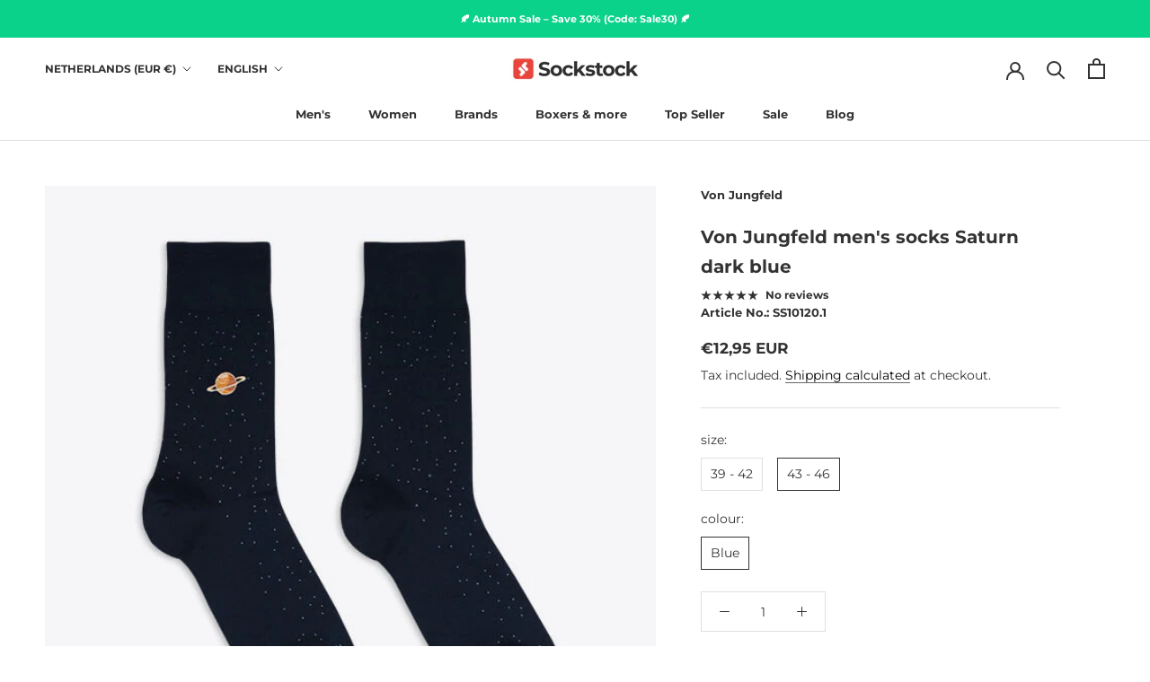

--- FILE ---
content_type: text/html; charset=utf-8
request_url: https://sockstock.net/en-nl/products/von-jungfeld-herrensocke-saturn-dunkelblau
body_size: 67210
content:
<!doctype html>

<html class="no-js" lang="en"><link rel="alternate" hreflang="de" href="https://sockstock.net/en-nl/products/von-jungfeld-herrensocke-saturn-dunkelblau">
<link rel="alternate" hreflang="en" href="https://en.sockstock.net/en-nl/products/von-jungfeld-herrensocke-saturn-dunkelblau">
<link rel="alternate" hreflang="fr" href="https://fr.sockstock.net/en-nl/products/von-jungfeld-herrensocke-saturn-dunkelblau">
<link rel="alternate" hreflang="da" href="https://da.sockstock.net/en-nl/products/von-jungfeld-herrensocke-saturn-dunkelblau">

</script>  
 <meta name="google-site-verification" content="JDrIB-3rcfpVIdlEqngUIZpMHgCTiYoVfzQZAdQOVjs" /><head>
<meta name="google-site-verification" content="JDrIB-3rcfpVIdlEqngUIZpMHgCTiYoVfzQZAdQOVjs" />  <script>
  window.dataLayer = window.dataLayer || [];
  function gtag(){dataLayer.push(arguments);}
  gtag('js', new Date());

  gtag('config', 'G-VWYKJV18CW');
</script>






    <script>
        var sDomain = location.host;

        /****** Start thirdPartyScriptDefinition ******/
        (function(){
            window.thirdPartyScriptDefinition = [
                /* start example

                {
                    "src" : "facebook",
                    "cookie" : "fr",
                    "provider" : "facebook.com",
                    "description" : "",
                    "expires" : 7776000,
                    "domain" : "facebook.com",
                    "declaration" : 1,
                    "group" : "facebook"
                },{
                    "src" : "facebook",
                    "cookie" : "_fbp",
                    "provider" : sDomain,
                    "description" : "",
                    "expires" : 7776000,
                    "domain" : sDomain,
                    "declaration" : 1,
                    "group" : "facebook"
                }

                end example */
            ]
        })();
        /****** End thirdPartyScriptDefinition ******/

        /**
################################## BEECLEVER GMBH KOBLENZ ###################################
##### Copyright (c) 2019-present, beeclever GmbH Koblenz DE, All rights reserved.       #####
##### THE SOFTWARE IS PROVIDED 'AS IS', WITHOUT WARRANTY OF ANY KIND, EXPRESS OR        #####
##### IMPLIED, INCLUDING BUT NOT LIMITED TO THE WARRANTIES OF MERCHANTABILITY, FITNESS  #####
##### FOR A PARTICULAR PURPOSE AND NONINFRINGEMENT. IN NO EVENT SHALL THE AUTHORS OR    #####
##### COPYRIGHT HOLDERS BE LIABLE FOR ANY CLAIM, DAMAGES OR OTHER LIABILITY, WHETHER    #####
##### IN AN ACTION OF CONTRACT, TORT OR OTHERWISE, ARISING FROM, OUT OF OR IN           #####
##### CONNECTION WITH THE SOFTWARE OR THE USE OR OTHER DEALINGS IN THE SOFTWARE.        #####
#############################################################################################

#####  !!!IMPORTANT!!! !!!IMPORTANT!!! !!!IMPORTANT!!! !!!IMPORTANT!!! !!!IMPORTANT!!!  #####
#####                                                                                   #####
##### The contents of this file may not be changed. If the app is updated, we reserve   #####
##### the right to change this file at any time. Possible changes on your part will     #####
##### then be automatically discarded.                                                  #####
#############################################################################################
*/
window.Shopify = window.Shopify || {};if( !window.Shopify.trackingConsent && !!window.Shopify.loadFeatures ){ window.Shopify.loadFeatures([{name: 'consent-tracking-api',version: '0.1'}],error => {if (error) {throw error }}) };var GDPR_LC_versionNr=20201126214845;var GDPR_LC_ZLoad=function(){       var sDomain=location.host;var defaultDefinition=[{"src":"facebook","cookie":"fr","provider":"facebook.com","description":"","expires":7776000,"domain":"facebook.com","declaration":1,"group":"facebook"},{"src":"facebook","cookie":"_fbp","provider":sDomain,"description":"","expires":7776000,"domain":sDomain,"declaration":1,"group":"facebook"},{"src":"google-analytics.com","cookie":"_ga","provider":sDomain,"description":"","expires":63072000,"domain":sDomain,"declaration":1,"group":"google"},{"src":"googletagmanager.com","cookie":"_ga","provider":sDomain,"description":"","expires":63072000,"domain":sDomain,"declaration":1,"group":"google"},{"src":"googletagmanager.com","cookie":"_gid","provider":sDomain,"description":"","expires":86400,"domain":sDomain,"declaration":1,"group":"google"},{"src":"googletagmanager.com","cookie":"_gat","provider":sDomain,"description":"","expires":86400,"domain":sDomain,"declaration":1,"group":"google"},{"src":"googleadservices.com","cookie":"IDE","provider":sDomain,"description":"","expires":63072000,"domain":sDomain,"declaration":2,"group":"google Ads"}];if(window.thirdPartyScriptDefinition===undefined){window.thirdPartyScriptDefinition=[];defaultDefinition.forEach(function(value){window.thirdPartyScriptDefinition.push(value)})}else{var exist=false;defaultDefinition.forEach(function(script){window.thirdPartyScriptDefinition.forEach(function(value){if(value.src===script.src&&value.cookie===script.cookie){exist=true}});if(!exist){window.thirdPartyScriptDefinition.push(script)}})} (function polyfill(){if(!Array.from){Array.from=(function(){var toStr=Object.prototype.toString;var isCallable=function(fn){return typeof fn==='function'||toStr.call(fn)==='[object Function]'};var toInteger=function(value){var number=Number(value);if(isNaN(number)){return 0} if(number===0||!isFinite(number)){return number} return(number>0?1:-1)*Math.floor(Math.abs(number))};var maxSafeInteger=Math.pow(2,53)-1;var toLength=function(value){var len=toInteger(value);return Math.min(Math.max(len,0),maxSafeInteger)};return function from(arrayLike){var C=this;var items=Object(arrayLike);if(arrayLike==null){throw new TypeError('Array.from requires an array-like object - not null or undefined')} var mapFn=arguments.length>1?arguments[1]:void undefined;var T;if(typeof mapFn!=='undefined'){if(!isCallable(mapFn)){throw new TypeError('Array.from: when provided, the second argument must be a function')} if(arguments.length>2){T=arguments[2]}} var len=toLength(items.length);var A=isCallable(C)?Object(new C(len)):new Array(len);var k=0;var kValue;while(k<len){kValue=items[k];if(mapFn){A[k]=typeof T==='undefined'?mapFn(kValue,k):mapFn.call(T,kValue,k)}else{A[k]=kValue} k+=1} A.length=len;return A}}())}})();window.BC_JSON_ObjectBypass={"_ab":{"description":"Used in connection with access to admin.","path":"\/","domain":"","provider":"Shopify","type":"type_0","expires":"86400","recommendation":"0","editable":"false","deletable":"false","set":"0","name":"_ab"},"_secure_session_id":{"description":"Used in connection with navigation through a storefront.","path":"\/","domain":"","provider":"Shopify","type":"type_0","expires":"2592000","recommendation":"0","editable":"false","deletable":"false","set":"0","name":"_secure_session_id"},"__cfduid":{"description":"The _cfduid cookie helps Cloudflare detect malicious visitors to our Customers’ websites and minimizes blocking legitimate users.","path":"\/","domain":"","provider":"Cloudflare","type":"type_0","expires":"2592000","recommendation":"0","editable":"false","deletable":"false","set":"0","name":"__cfduid"},"Cart":{"description":"Used in connection with shopping cart.","path":"\/","domain":"","provider":"Shopify","type":"type_0","expires":"1209600","recommendation":"0","editable":"false","deletable":"false","set":"0","name":"Cart"},"cart":{"description":"Used in connection with shopping cart.","path":"\/","domain":"","provider":"Shopify","type":"type_0","expires":"1209600","recommendation":"0","editable":"false","deletable":"false","set":"0","name":"cart"},"cart_sig":{"description":"Used in connection with checkout.","path":"\/","domain":"","provider":"Shopify","type":"type_0","expires":"1209600","recommendation":"0","editable":"false","deletable":"false","set":"0","name":"cart_sig"},"cart_ts":{"description":"Used in connection with checkout.","path":"\/","domain":"","provider":"Shopify","type":"type_0","expires":"1209600","recommendation":"0","editable":"false","deletable":"false","set":"0","name":"cart_ts"},"cart_ver":{"description":"Used in connection with shopping cart.","path":"\/","domain":"","provider":"Shopify","type":"type_0","expires":"1209600","recommendation":"0","editable":"false","deletable":"false","set":"0","name":"cart_ver"},"checkout_token":{"description":"Used in connection with checkout.","path":"\/","domain":"","provider":"Shopify","type":"type_0","expires":"31536000","recommendation":"0","editable":"false","deletable":"false","set":"0","name":"checkout_token"},"Secret":{"description":"Used in connection with checkout.","path":"\/","domain":"","provider":"Shopify","type":"type_0","expires":"31536000","recommendation":"0","editable":"false","deletable":"false","set":"0","name":"Secret"},"secure_customer_sig":{"description":"Used in connection with customer login.","path":"\/","domain":"","provider":"Shopify","type":"type_0","expires":"31536000","recommendation":"0","editable":"false","deletable":"false","set":"0","name":"secure_customer_sig"},"storefront_digest":{"description":"Used in connection with customer login.","path":"\/","domain":"","provider":"Shopify","type":"type_0","expires":"31536000","recommendation":"0","editable":"false","deletable":"false","set":"0","name":"storefront_digest"},"_shopify_u":{"description":"Used to facilitate updating customer account information.","path":"\/","domain":"","provider":"Shopify","type":"type_0","expires":"31536000","recommendation":"0","editable":"false","deletable":"false","set":"0","name":"_shopify_u"},"XSRF-TOKEN":{"description":"Used in connection with GDPR legal Cookie.","path":"\/","domain":"","provider":"GDPR Legal Cookie","type":"type_0","expires":"31536000","recommendation":"0","editable":"false","deletable":"false","set":"0","name":"XSRF-TOKEN"},"gdpr_legal_cookie_session":{"description":"Used in connection with GDPR legal Cookie.","path":"\/","domain":"","provider":"GDPR Legal Cookie","type":"type_0","expires":"0","recommendation":"0","editable":"false","deletable":"false","set":"0","name":"gdpr_legal_cookie_session"},"_bc_c_set":{"description":"Used in connection with GDPR legal Cookie.","path":"\/","domain":"","provider":"GDPR Legal Cookie","type":"type_0","expires":"2592000","recommendation":"0","editable":"false","deletable":"false","set":"0","optIn":true,"live":"1","name":"_bc_c_set","ShopifyMinConsent":false},"_tracking_consent":{"description":"For Shopify User Consent Tracking.","path":"\/","domain":"","provider":"Shopify","type":"type_0","expires":"31536000","recommendation":"0","editable":"false","deletable":"false","set":"0","name":"_tracking_consent"},"_shopify_m":{"description":"Used for managing customer privacy settings.","path":"\/","domain":"","provider":"Shopify","type":"type_0","expires":"31536000","recommendation":"0","editable":"false","deletable":"false","set":"0","name":"_shopify_m"},"_shopify_tm":{"description":"Used for managing customer privacy settings.","path":"\/","domain":"","provider":"Shopify","type":"type_0","expires":"31536000","recommendation":"0","editable":"false","deletable":"false","set":"0","name":"_shopify_tm"},"_shopify_tw":{"description":"Used for managing customer privacy settings.","path":"\/","domain":"","provider":"Shopify","type":"type_0","expires":"31536000","recommendation":"0","editable":"false","deletable":"false","set":"0","name":"_shopify_tw"},"_storefront_u":{"description":"Used to facilitate updating customer account information.","path":"\/","domain":"","provider":"Shopify","type":"type_0","expires":"31536000","recommendation":"0","editable":"false","deletable":"false","set":"0","name":"_storefront_u"},"cart_currency":{"description":"Used in connection with cart and checkout.","path":"\/","domain":"","provider":"Shopify","type":"type_0","expires":"31536000","recommendation":"0","editable":"false","deletable":"false","set":"0","name":"cart_currency"},"_orig_referrer":{"description":"Used in connection with shopping cart.","path":"\/","domain":"","provider":"Shopify","type":"type_1","expires":"1209600","recommendation":"1","editable":"true","deletable":"false","set":"1","name":"_orig_referrer"},"_landing_page":{"description":"Track landing pages.","path":"\/","domain":"","provider":"Shopify","type":"type_1","expires":"1209600","recommendation":"1","editable":"true","deletable":"false","set":"1","name":"_landing_page"},"_s":{"description":"Shopify analytics.","path":"\/","domain":"","provider":"Shopify","type":"type_1","expires":"1800","recommendation":"1","editable":"true","deletable":"false","set":"1","name":"_s"},"_shopify_d":{"description":"Shopify analytics.","path":"\/","domain":"","provider":"Shopify","type":"type_1","expires":"1209600","recommendation":"1","editable":"true","deletable":"false","set":"1","name":"_shopify_d"},"_shopify_fs":{"description":"Shopify analytics.","path":"\/","domain":"","provider":"Shopify","type":"type_1","expires":"1209600","recommendation":"1","editable":"true","deletable":"false","set":"1","name":"_shopify_fs"},"_shopify_s":{"description":"Shopify analytics.","path":"\/","domain":"","provider":"Shopify","type":"type_1","expires":"1800","recommendation":"1","editable":"true","deletable":"false","set":"1","name":"_shopify_s"},"_shopify_y":{"description":"Shopify analytics.","path":"\/","domain":"","provider":"Shopify","type":"type_1","expires":"31536000","recommendation":"1","editable":"true","deletable":"false","set":"1","name":"_shopify_y"},"_y":{"description":"Shopify analytics.","path":"\/","domain":"","provider":"Shopify","type":"type_1","expires":"31536000","recommendation":"1","editable":"true","deletable":"false","set":"1","name":"_y"},"_shopify_sa_p":{"description":"Shopify analytics relating to marketing \u0026 referrals.","path":"\/","domain":"","provider":"Shopify","type":"type_1","expires":"1800","recommendation":"1","editable":"true","deletable":"false","set":"1","name":"_shopify_sa_p"},"_shopify_sa_t":{"description":"Shopify analytics relating to marketing \u0026 referrals.","path":"\/","domain":"","provider":"Shopify","type":"type_1","expires":"1800","recommendation":"1","editable":"true","deletable":"false","set":"1","name":"_shopify_sa_t"},"_shopify_uniq":{"description":"Shopify analytics.","path":"\/","domain":"","provider":"Shopify","type":"type_1","expires":"1800","recommendation":"1","editable":"true","deletable":"false","set":"1","name":"_shopify_uniq"},"_shopify_visit":{"description":"Shopify analytics.","path":"\/","domain":"","provider":"Shopify","type":"type_1","expires":"1800","recommendation":"1","editable":"true","deletable":"false","set":"1","name":"_shopify_visit"},"tracked_start_checkout":{"description":"Shopify analytics relating to checkout.","path":"\/","domain":"","provider":"Shopify","type":"type_1","expires":"1800","recommendation":"1","editable":"true","deletable":"false","set":"1","name":"tracked_start_checkout"},"ki_r":{"description":"Shopify analytics.","path":"\/","domain":"","provider":"Shopify","type":"type_1","expires":"1800","recommendation":"1","editable":"true","deletable":"false","set":"1","name":"ki_r"},"ki_t":{"description":"Shopify analytics.","path":"\/","domain":"","provider":"Shopify","type":"type_1","expires":"1800","recommendation":"1","editable":"true","deletable":"false","set":"1","name":"ki_t"},"ab_test_*":{"description":"Shopify analytics.","path":"\/","domain":"","provider":"Shopify","type":"type_1","expires":"1800","recommendation":"1","editable":"true","deletable":"false","set":"1","name":"ab_test_*"}};var shopifyCookies={'_s':!1,'_shopify_fs':!1,'_shopify_s':!1,'_shopify_y':!1,'_y':!1,'_shopify_sa_p':!1,'_shopify_sa_t':!1,'_shopify_uniq':!1,'_shopify_visit':!1,'tracked_start_checkout':!1,'bc_trekkie_fbp_custom':!1};function GDPR_LC_Token(){var getToken={"tokenLength":8,"ranToken":'',"randomize":function(){return Math.random().toString(32).substr(2)},"generate":function(){while(this.ranToken.length<=this.tokenLength){this.ranToken+=this.randomize()} this.ranToken='sockstock-store.myshopify.com'+Date.now()+this.ranToken;return btoa(this.ranToken)},"get":function(){return this.generate()}};return getToken.get()};function getCookieValue(a){var b=document.cookie.match('(^|;)\\s*'+a+'\\s*=\\s*([^;]+)');return b?b.pop():false};function loadCookieSettings(sessID){var script=document.createElement('script');script.src='https://cookieapp-staging.beeclever.app/get-cookie-setting?shopify_domain=sockstock-store.myshopify.com&token='+sessID;script.async=false;document.head.appendChild(script);script.addEventListener('load',function(){console.log('UserData loaded')})};(function setUserCookieData(){window.GDPR_LC_Sess_ID_Name="GDPR_LC_SESS_ID";window.GDPR_LC_Sess_ID=getCookieValue(window.GDPR_LC_Sess_ID_Name);if(window.GDPR_LC_Sess_ID){loadCookieSettings(window.GDPR_LC_Sess_ID)}else{window.GDPR_LC_Sess_ID=GDPR_LC_Token()}})();function setBC_GDPR_LEGAL_custom_cookies(){window['BC_GDPR_LEGAL_custom_cookies']=window['BC_GDPR_LEGAL_custom_cookies']||{};window['BC_GDPR_LEGAL_custom_cookies']['list']=window['BC_GDPR_LEGAL_custom_cookies']['list']||{};if('GDPR_legal_cookie'in localStorage){window['BC_GDPR_LEGAL_custom_cookies']['list']=JSON.parse(window.localStorage.getItem('GDPR_legal_cookie'))}};setBC_GDPR_LEGAL_custom_cookies();(function(){var hasConsent=!1;Array.from(Object.keys(window['BC_GDPR_LEGAL_custom_cookies']['list'])).forEach(function(c){if(shopifyCookies.hasOwnProperty(c)&&window['BC_GDPR_LEGAL_custom_cookies']['list'][c].userSetting){hasConsent=!0}});var wt=window.trekkie,ws=window.ShopifyAnalytics;if(!hasConsent&&wt!==undefined){wt=[],wt.integrations=wt.integrations||!0,ws=ws.lib=ws.meta=ws.meta.page={},ws.lib.track=function(){}}})();window.BC_GDPR_2ce3a13160348f524c8cc9={'google':[            ],    '_bc_c_set':'customScript','customScriptsSRC':[]};window.bc_tagManagerTasks={"bc_tgm_aw":"google","bc_tgm_gtm":"google","bc_tgm_ua":"google","bc_tgm_fbp":"facebook","any":"any","_bc_c_set":"customScript"};var wl=whiteList=["recaptcha","notifications.google"];var GDPR_LC_scriptPath='gdpr-legal-cookie.beeclever.app';if(window.GDPR_LC_Beta_activate!==undefined&&window.GDPR_LC_Beta_activate){GDPR_LC_scriptPath='cookieapp-staging.beeclever.app'} wl.push(GDPR_LC_scriptPath);   var checkIsBlackListed=function(src){setBC_GDPR_LEGAL_custom_cookies();if(src===null){return null} if(!!window.TrustedScriptURL&&src instanceof TrustedScriptURL){src=src.toString()} var r=!1;for(var x=thirdPartyScriptDefinition.length-1;x>=0;x--){var bSrc=thirdPartyScriptDefinition[x]['src'];if(src.indexOf(bSrc)!==-1&&src.toLowerCase().indexOf('jquery')===-1){r=x}} wl.forEach(function(wSrc){if(src.indexOf(wSrc)!==-1){r=false}});if(r!==false){function getTCookieName(name,index){var tCookieObject=thirdPartyScriptDefinition[index];if(tCookieObject!==undefined){var cookies=[];thirdPartyScriptDefinition.forEach(function(cookie){if(cookie['src']===tCookieObject['src']){cookies.push(cookie)}});var tCookieName=tCookieObject['cookie'];if(tCookieObject['domain']!==document.location.host){tCookieName=tCookieObject['cookie']+'$%bc%$'+tCookieObject['domain']} if(tCookieName===name&&tCookieObject['domain']===window['BC_GDPR_LEGAL_custom_cookies']['list'][name]['domain']){if(window['BC_GDPR_LEGAL_custom_cookies']['list'][name]['userSetting']){index=!1}} cookies.forEach(function(cookie){if(window['BC_GDPR_LEGAL_custom_cookies']['list'][cookie['cookie']]!==undefined&&window['BC_GDPR_LEGAL_custom_cookies']['list'][cookie['cookie']]['userSetting']){index=!1}});return index} return!1};var cookieListKeys=Array.from(Object.keys(window['BC_GDPR_LEGAL_custom_cookies']['list']));if(cookieListKeys.length>0){Array.from(Object.keys(window['BC_GDPR_LEGAL_custom_cookies']['list'])).forEach(function(cookieName){r=getTCookieName(cookieName.toString(),r)})}else{for(var x=thirdPartyScriptDefinition.length-1;x>=0;x--){var tCookie=thirdPartyScriptDefinition[x];if(src.indexOf(tCookie['src'])!==-1){r=tCookie['cookie']+'$%bc%$'+tCookie['domain']}} return r}} return r};(function(){window.scriptElementsHidden=window.scriptElementsHidden||[];window.callbackFunc=function(elem,args){for(var x=0;x<elem.length;x++){if(elem[x]===null||elem[x]===undefined||elem[x]['nodeName']===undefined){return} if(elem[x]['nodeName'].toLowerCase()=='script'){if(elem[x].hasAttribute('src')){if(document.querySelector('[src="https://cookieapp-staging.beeclever.app/js/get-script.php"]')!==null){elem[x]=document.createElement('script');elem[x].setAttribute('bc_empty_script_tag','')} var blackListed=checkIsBlackListed(elem[x].getAttribute('src'));var fName=!1;try{new Error()}catch(e){var caller=e.stack.split('\n');var x=0;for(;x<caller.length;x++){caller[x]=caller[x].trim();caller[x]=caller[x].replace('at ','');caller[x]=caller[x].substr(0,caller[x].indexOf(' '));caller[x]=caller[x].replace('Array.','')} for(;x>=0;x--){if(caller[x]==='ICS'&&x>0){if(caller[x-1]in window['BC_GDPR_LEGAL_custom_cookies']['list']){fName=caller[x-1]}}}} if(fName===!1&&blackListed!==!1){elem[x].setAttribute('type','javascript/blocked');elem[x].setAttribute('cookie',blackListed)}else if(blackListed!==!0&&elem[x].getAttribute('type')==='javascript/blocked'){elem[x].setAttribute('type','javascript')} if(fName){elem[x].setAttribute("data-callerName",fName)} elem[x].setAttribute('src',elem[x].getAttribute('src'))} if(elem[x]['type']=='javascript/blocked'){window.scriptElementsHidden.push(elem[x]);elem[x]=document.createElement('script');elem[x].setAttribute('bc_empty_script_tag','')}}}};window._a=Element.prototype.appendChild;Element.prototype.appendChild=function(){window.callbackFunc.call(this,arguments);return window._a.apply(this,arguments)};window._b=Element.prototype.append;Element.prototype.append=function(){window.callbackFunc.call(this,arguments);return window._b.apply(this,arguments)};window._c = Element.prototype.insertBefore;Element.prototype.insertBefore = function () {window.callbackFunc.call ( this, arguments );try {return window._c.apply ( this, arguments )} catch ( e ) {arguments[1] = document.scripts[0];return window._c.apply ( this, arguments )}};window._d=Element.prototype.replaceChild;Element.prototype.replaceChild=function(){window.callbackFunc.call(this,arguments);return window._d.apply(this,arguments)};window._e=Element.prototype.insertNode;Element.prototype.insertNode=function(){window.callbackFunc.call(this,arguments);return window._e.apply(this,arguments)}})();if(!window.msCrypto){Array.from(document.head.querySelectorAll('[bc_empty_script_tag=""]')).forEach(function(script){script.remove()})}};if(window.GDPR_LC_ZLoad_loaded===undefined){GDPR_LC_ZLoad();window.GDPR_LC_ZLoad_loaded=true}

		
		window.thirdPartyScriptDefinition.push(
          { "src" : "analytics.js", "cookie" : "_shopify_fs", "provider" : "shopify.com", "description" : "", "expires" : 0, "domain" : sDomain, "declaration" : 1, "group" : "shopify" },
          { "src" : "doubleclick.net","cookie" : "_shopify_fs","provider" : "shopify.com","description" : "","expires" : 0,"domain" : sDomain,"declaration" : 1,"group" : "shopify" },
          { "src" : "trekkie", "cookie" : "_shopify_fs", "provider" : "shopify.com", "description" : "", "expires" : 0, "domain" : sDomain, "declaration" : 1, "group" : "shopify" },
          { "src" : "luckyorange", "cookie" : "_shopify_fs", "provider" : "shopify.com", "description" : "", "expires" : 0, "domain" : sDomain, "declaration" : 1, "group" : "shopify" },
          { "src" : "googletagmanager", "cookie" : "_gat", "provider" : "googletagmanager.com", "description" : "", "expires" : 0, "domain" : sDomain, "declaration" : 1, "group" : "googletagmanager" }
        );

        

        var customCookies = {
            "testCookie" : true
        };

        function BC_GDPR_CustomScriptForShop () {
            return [

                function testCookie () {
                    // your additional script
                }

                
            ];
        }

    </script>




 
    <meta charset="utf-8"> 
    <meta http-equiv="X-UA-Compatible" content="IE=edge,chrome=1">
    <meta name="viewport" content="width=device-width, initial-scale=1.0, height=device-height, minimum-scale=1.0, maximum-scale=1.0">
    <meta name="theme-color" content="">

    <title>
      Von Jungfeld motif socks &quot;Saturn&quot; men &ndash; Sockstock®
    </title><meta name="description" content="The right men&#39;s socks for explorers and stargazers. Made of exquisite cotton with Saturn motif. ▶ Discover online now!"><link rel="canonical" href="https://sockstock.net/en-nl/products/von-jungfeld-herrensocke-saturn-dunkelblau"><link rel="shortcut icon" href="//sockstock.net/cdn/shop/files/favicon-sockstock2_Kopie_96x.png?v=1643630051" type="image/png"><meta property="og:type" content="product">
  <meta property="og:title" content="Von Jungfeld men&#39;s socks Saturn dark blue"><meta property="og:image" content="http://sockstock.net/cdn/shop/products/von-jungfeld-herrensocken-mustersocke-saturn3.jpg?v=1645540345">
    <meta property="og:image:secure_url" content="https://sockstock.net/cdn/shop/products/von-jungfeld-herrensocken-mustersocke-saturn3.jpg?v=1645540345">
    <meta property="og:image:width" content="600">
    <meta property="og:image:height" content="600"><meta property="product:price:amount" content="12,95">
  <meta property="product:price:currency" content="EUR"><meta property="og:description" content="The right men&#39;s socks for explorers and stargazers. Made of exquisite cotton with Saturn motif. ▶ Discover online now!"><meta property="og:url" content="https://sockstock.net/en-nl/products/von-jungfeld-herrensocke-saturn-dunkelblau">
<meta property="og:site_name" content="Sockstock®"><meta name="twitter:card" content="summary"><meta name="twitter:title" content="Von Jungfeld men&#39;s socks Saturn dark blue">
  <meta name="twitter:description" content="Von Jungfeld men&#39;s socks pattern Saturn Whether you are a nerd or a hobby astronomer, the universe is sure to fascinate you too. With the &quot;Saturn&quot; men&#39;s socks from the German premium brand Von Jungfeld, you can show off your fondness for alien planets in a fashionable way. With &quot;Saturn&quot;, the sock manufacturer relies on pure cotton combined with polyamide and formative elastane. With this material mix, the socks are particularly elastic and fit comfortably around your foot. In terms of quality, the &quot;Saturn&quot; design socks impress with reinforcements on the heel and the hand-linked toe. Details men&#39;s sock Saturn scope of delivery 1 pair delivery time 1-3 days brand From Jungfeld model Saturn motive Saturn care instructions Machine wash warm (30°+), do not bleach drying instructions Drying rack, do not tumble dry main material fil d&#39;Ã‰cosse cotton material thickness">
  <meta name="twitter:image" content="https://sockstock.net/cdn/shop/products/von-jungfeld-herrensocken-mustersocke-saturn3_600x600_crop_center.jpg?v=1645540345">
    <style>
  @font-face {
  font-family: Montserrat;
  font-weight: 700;
  font-style: normal;
  font-display: fallback;
  src: url("//sockstock.net/cdn/fonts/montserrat/montserrat_n7.3c434e22befd5c18a6b4afadb1e3d77c128c7939.woff2") format("woff2"),
       url("//sockstock.net/cdn/fonts/montserrat/montserrat_n7.5d9fa6e2cae713c8fb539a9876489d86207fe957.woff") format("woff");
}

  @font-face {
  font-family: Montserrat;
  font-weight: 400;
  font-style: normal;
  font-display: fallback;
  src: url("//sockstock.net/cdn/fonts/montserrat/montserrat_n4.81949fa0ac9fd2021e16436151e8eaa539321637.woff2") format("woff2"),
       url("//sockstock.net/cdn/fonts/montserrat/montserrat_n4.a6c632ca7b62da89c3594789ba828388aac693fe.woff") format("woff");
}


  @font-face {
  font-family: Montserrat;
  font-weight: 700;
  font-style: normal;
  font-display: fallback;
  src: url("//sockstock.net/cdn/fonts/montserrat/montserrat_n7.3c434e22befd5c18a6b4afadb1e3d77c128c7939.woff2") format("woff2"),
       url("//sockstock.net/cdn/fonts/montserrat/montserrat_n7.5d9fa6e2cae713c8fb539a9876489d86207fe957.woff") format("woff");
}

  @font-face {
  font-family: Montserrat;
  font-weight: 400;
  font-style: italic;
  font-display: fallback;
  src: url("//sockstock.net/cdn/fonts/montserrat/montserrat_i4.5a4ea298b4789e064f62a29aafc18d41f09ae59b.woff2") format("woff2"),
       url("//sockstock.net/cdn/fonts/montserrat/montserrat_i4.072b5869c5e0ed5b9d2021e4c2af132e16681ad2.woff") format("woff");
}

  @font-face {
  font-family: Montserrat;
  font-weight: 700;
  font-style: italic;
  font-display: fallback;
  src: url("//sockstock.net/cdn/fonts/montserrat/montserrat_i7.a0d4a463df4f146567d871890ffb3c80408e7732.woff2") format("woff2"),
       url("//sockstock.net/cdn/fonts/montserrat/montserrat_i7.f6ec9f2a0681acc6f8152c40921d2a4d2e1a2c78.woff") format("woff");
}


  :root {
    --heading-font-family : Montserrat, sans-serif;
    --heading-font-weight : 700;
    --heading-font-style  : normal;

    --text-font-family : Montserrat, sans-serif;
    --text-font-weight : 400;
    --text-font-style  : normal;

    --base-text-font-size   : 14px;
    --default-text-font-size: 14px;--background          : #ffffff;
    --background-rgb      : 255, 255, 255;
    --light-background    : #ffffff;
    --light-background-rgb: 255, 255, 255;
    --heading-color       : #333333;
    --text-color          : #333333;
    --text-color-rgb      : 51, 51, 51;
    --text-color-light    : #333333;
    --text-color-light-rgb: 51, 51, 51;
    --link-color          : #000000;
    --link-color-rgb      : 0, 0, 0;
    --border-color        : #e0e0e0;
    --border-color-rgb    : 224, 224, 224;

    --button-background    : #e9453f;
    --button-background-rgb: 233, 69, 63;
    --button-text-color    : #ffffff;

    --header-background       : #ffffff;
    --header-heading-color    : #333333;
    --header-light-text-color : #333333;
    --header-border-color     : #e0e0e0;

    --footer-background    : #efefef;
    --footer-text-color    : #333333;
    --footer-heading-color : #1c1b1b;
    --footer-border-color  : #d3d3d3;

    --navigation-background      : #ffffff;
    --navigation-background-rgb  : 255, 255, 255;
    --navigation-text-color      : #333333;
    --navigation-text-color-light: rgba(51, 51, 51, 0.5);
    --navigation-border-color    : rgba(51, 51, 51, 0.25);

    --newsletter-popup-background     : #ffffff;
    --newsletter-popup-text-color     : #ffffff;
    --newsletter-popup-text-color-rgb : 255, 255, 255;

    --secondary-elements-background       : #ffffff;
    --secondary-elements-background-rgb   : 255, 255, 255;
    --secondary-elements-text-color       : #333333;
    --secondary-elements-text-color-light : rgba(51, 51, 51, 0.5);
    --secondary-elements-border-color     : rgba(51, 51, 51, 0.25);

    --product-sale-price-color    : #e9453f;
    --product-sale-price-color-rgb: 233, 69, 63;
    --product-star-rating: #ffdb0d;

    /* Shopify related variables */
    --payment-terms-background-color: #ffffff;

    /* Products */

    --horizontal-spacing-four-products-per-row: 20px;
        --horizontal-spacing-two-products-per-row : 20px;

    --vertical-spacing-four-products-per-row: 40px;
        --vertical-spacing-two-products-per-row : 50px;

    /* Animation */
    --drawer-transition-timing: cubic-bezier(0.645, 0.045, 0.355, 1);
    --header-base-height: 80px; /* We set a default for browsers that do not support CSS variables */

    /* Cursors */
    --cursor-zoom-in-svg    : url(//sockstock.net/cdn/shop/t/7/assets/cursor-zoom-in.svg?v=61233137303257377711664280315);
    --cursor-zoom-in-2x-svg : url(//sockstock.net/cdn/shop/t/7/assets/cursor-zoom-in-2x.svg?v=52767263065399908721664280315);
  }
</style>

<script>
  // IE11 does not have support for CSS variables, so we have to polyfill them
  if (!(((window || {}).CSS || {}).supports && window.CSS.supports('(--a: 0)'))) {
    const script = document.createElement('script');
    script.type = 'text/javascript';
    script.src = 'https://cdn.jsdelivr.net/npm/css-vars-ponyfill@2';
    script.onload = function() {
      cssVars({});
    };

    document.getElementsByTagName('head')[0].appendChild(script);
  }
</script>

    <script>window.performance && window.performance.mark && window.performance.mark('shopify.content_for_header.start');</script><meta name="google-site-verification" content="BzpjeFylgNf0ZvTqH-DJN_NBp7nFqN7r91GhtOVTa0I">
<meta id="shopify-digital-wallet" name="shopify-digital-wallet" content="/55784079396/digital_wallets/dialog">
<meta name="shopify-checkout-api-token" content="2a7a96a840d3da592627b0f7e5a406f3">
<meta id="in-context-paypal-metadata" data-shop-id="55784079396" data-venmo-supported="false" data-environment="production" data-locale="en_US" data-paypal-v4="true" data-currency="EUR">
<link rel="alternate" hreflang="x-default" href="https://sockstock.net/products/von-jungfeld-herrensocke-saturn-dunkelblau">
<link rel="alternate" hreflang="de" href="https://sockstock.net/products/von-jungfeld-herrensocke-saturn-dunkelblau">
<link rel="alternate" hreflang="de-AT" href="https://sockstock.net/de-at/products/von-jungfeld-herrensocke-saturn-dunkelblau">
<link rel="alternate" hreflang="de-NL" href="https://sockstock.net/de-nl/products/von-jungfeld-herrensocke-saturn-dunkelblau">
<link rel="alternate" hreflang="en-NL" href="https://sockstock.net/en-nl/products/von-jungfeld-herrensocke-saturn-dunkelblau">
<link rel="alternate" hreflang="de-FR" href="https://sockstock.net/de-fr/products/von-jungfeld-herrensocke-saturn-dunkelblau">
<link rel="alternate" hreflang="en-FR" href="https://sockstock.net/en-fr/products/von-jungfeld-herrensocke-saturn-dunkelblau">
<link rel="alternate" hreflang="en-BE" href="https://sockstock.net/en-be/products/von-jungfeld-herrensocke-saturn-dunkelblau">
<link rel="alternate" hreflang="de-LU" href="https://sockstock.net/de-lu/products/von-jungfeld-herrensocke-saturn-dunkelblau">
<link rel="alternate" hreflang="en-LU" href="https://sockstock.net/en-lu/products/von-jungfeld-herrensocke-saturn-dunkelblau">
<link rel="alternate" hreflang="de-DK" href="https://sockstock.net/de-dk/products/von-jungfeld-herrensocke-saturn-dunkelblau">
<link rel="alternate" hreflang="en-DK" href="https://sockstock.net/en-dk/products/von-jungfeld-herrensocke-saturn-dunkelblau">
<link rel="alternate" hreflang="de-SE" href="https://sockstock.net/de-se/products/von-jungfeld-herrensocke-saturn-dunkelblau">
<link rel="alternate" hreflang="en-SE" href="https://sockstock.net/en-se/products/von-jungfeld-herrensocke-saturn-dunkelblau">
<link rel="alternate" hreflang="en-ES" href="https://sockstock.net/en-es/products/von-jungfeld-herrensocke-saturn-dunkelblau">
<link rel="alternate" hreflang="en-IT" href="https://sockstock.net/en-it/products/von-jungfeld-herrensocke-saturn-dunkelblau">
<link rel="alternate" hreflang="en-IE" href="https://sockstock.net/en-ie/products/von-jungfeld-herrensocke-saturn-dunkelblau">
<link rel="alternate" type="application/json+oembed" href="https://sockstock.net/en-nl/products/von-jungfeld-herrensocke-saturn-dunkelblau.oembed">
<script async="async" src="/checkouts/internal/preloads.js?locale=en-NL"></script>
<link rel="preconnect" href="https://shop.app" crossorigin="anonymous">
<script async="async" src="https://shop.app/checkouts/internal/preloads.js?locale=en-NL&shop_id=55784079396" crossorigin="anonymous"></script>
<script id="apple-pay-shop-capabilities" type="application/json">{"shopId":55784079396,"countryCode":"DE","currencyCode":"EUR","merchantCapabilities":["supports3DS"],"merchantId":"gid:\/\/shopify\/Shop\/55784079396","merchantName":"Sockstock®","requiredBillingContactFields":["postalAddress","email"],"requiredShippingContactFields":["postalAddress","email"],"shippingType":"shipping","supportedNetworks":["visa","masterCard"],"total":{"type":"pending","label":"Sockstock®","amount":"1.00"},"shopifyPaymentsEnabled":true,"supportsSubscriptions":true}</script>
<script id="shopify-features" type="application/json">{"accessToken":"2a7a96a840d3da592627b0f7e5a406f3","betas":["rich-media-storefront-analytics"],"domain":"sockstock.net","predictiveSearch":true,"shopId":55784079396,"locale":"en"}</script>
<script>var Shopify = Shopify || {};
Shopify.shop = "sockstock-store.myshopify.com";
Shopify.locale = "en";
Shopify.currency = {"active":"EUR","rate":"1.0"};
Shopify.country = "NL";
Shopify.theme = {"name":"Theme Google Anpassungen (Dynamic Remarketing)","id":133431460108,"schema_name":"Prestige","schema_version":"5.6.2","theme_store_id":855,"role":"main"};
Shopify.theme.handle = "null";
Shopify.theme.style = {"id":null,"handle":null};
Shopify.cdnHost = "sockstock.net/cdn";
Shopify.routes = Shopify.routes || {};
Shopify.routes.root = "/en-nl/";</script>
<script type="module">!function(o){(o.Shopify=o.Shopify||{}).modules=!0}(window);</script>
<script>!function(o){function n(){var o=[];function n(){o.push(Array.prototype.slice.apply(arguments))}return n.q=o,n}var t=o.Shopify=o.Shopify||{};t.loadFeatures=n(),t.autoloadFeatures=n()}(window);</script>
<script>
  window.ShopifyPay = window.ShopifyPay || {};
  window.ShopifyPay.apiHost = "shop.app\/pay";
  window.ShopifyPay.redirectState = null;
</script>
<script id="shop-js-analytics" type="application/json">{"pageType":"product"}</script>
<script defer="defer" async type="module" src="//sockstock.net/cdn/shopifycloud/shop-js/modules/v2/client.init-shop-cart-sync_BdyHc3Nr.en.esm.js"></script>
<script defer="defer" async type="module" src="//sockstock.net/cdn/shopifycloud/shop-js/modules/v2/chunk.common_Daul8nwZ.esm.js"></script>
<script type="module">
  await import("//sockstock.net/cdn/shopifycloud/shop-js/modules/v2/client.init-shop-cart-sync_BdyHc3Nr.en.esm.js");
await import("//sockstock.net/cdn/shopifycloud/shop-js/modules/v2/chunk.common_Daul8nwZ.esm.js");

  window.Shopify.SignInWithShop?.initShopCartSync?.({"fedCMEnabled":true,"windoidEnabled":true});

</script>
<script>
  window.Shopify = window.Shopify || {};
  if (!window.Shopify.featureAssets) window.Shopify.featureAssets = {};
  window.Shopify.featureAssets['shop-js'] = {"shop-cart-sync":["modules/v2/client.shop-cart-sync_QYOiDySF.en.esm.js","modules/v2/chunk.common_Daul8nwZ.esm.js"],"init-fed-cm":["modules/v2/client.init-fed-cm_DchLp9rc.en.esm.js","modules/v2/chunk.common_Daul8nwZ.esm.js"],"shop-button":["modules/v2/client.shop-button_OV7bAJc5.en.esm.js","modules/v2/chunk.common_Daul8nwZ.esm.js"],"init-windoid":["modules/v2/client.init-windoid_DwxFKQ8e.en.esm.js","modules/v2/chunk.common_Daul8nwZ.esm.js"],"shop-cash-offers":["modules/v2/client.shop-cash-offers_DWtL6Bq3.en.esm.js","modules/v2/chunk.common_Daul8nwZ.esm.js","modules/v2/chunk.modal_CQq8HTM6.esm.js"],"shop-toast-manager":["modules/v2/client.shop-toast-manager_CX9r1SjA.en.esm.js","modules/v2/chunk.common_Daul8nwZ.esm.js"],"init-shop-email-lookup-coordinator":["modules/v2/client.init-shop-email-lookup-coordinator_UhKnw74l.en.esm.js","modules/v2/chunk.common_Daul8nwZ.esm.js"],"pay-button":["modules/v2/client.pay-button_DzxNnLDY.en.esm.js","modules/v2/chunk.common_Daul8nwZ.esm.js"],"avatar":["modules/v2/client.avatar_BTnouDA3.en.esm.js"],"init-shop-cart-sync":["modules/v2/client.init-shop-cart-sync_BdyHc3Nr.en.esm.js","modules/v2/chunk.common_Daul8nwZ.esm.js"],"shop-login-button":["modules/v2/client.shop-login-button_D8B466_1.en.esm.js","modules/v2/chunk.common_Daul8nwZ.esm.js","modules/v2/chunk.modal_CQq8HTM6.esm.js"],"init-customer-accounts-sign-up":["modules/v2/client.init-customer-accounts-sign-up_C8fpPm4i.en.esm.js","modules/v2/client.shop-login-button_D8B466_1.en.esm.js","modules/v2/chunk.common_Daul8nwZ.esm.js","modules/v2/chunk.modal_CQq8HTM6.esm.js"],"init-shop-for-new-customer-accounts":["modules/v2/client.init-shop-for-new-customer-accounts_CVTO0Ztu.en.esm.js","modules/v2/client.shop-login-button_D8B466_1.en.esm.js","modules/v2/chunk.common_Daul8nwZ.esm.js","modules/v2/chunk.modal_CQq8HTM6.esm.js"],"init-customer-accounts":["modules/v2/client.init-customer-accounts_dRgKMfrE.en.esm.js","modules/v2/client.shop-login-button_D8B466_1.en.esm.js","modules/v2/chunk.common_Daul8nwZ.esm.js","modules/v2/chunk.modal_CQq8HTM6.esm.js"],"shop-follow-button":["modules/v2/client.shop-follow-button_CkZpjEct.en.esm.js","modules/v2/chunk.common_Daul8nwZ.esm.js","modules/v2/chunk.modal_CQq8HTM6.esm.js"],"lead-capture":["modules/v2/client.lead-capture_BntHBhfp.en.esm.js","modules/v2/chunk.common_Daul8nwZ.esm.js","modules/v2/chunk.modal_CQq8HTM6.esm.js"],"checkout-modal":["modules/v2/client.checkout-modal_CfxcYbTm.en.esm.js","modules/v2/chunk.common_Daul8nwZ.esm.js","modules/v2/chunk.modal_CQq8HTM6.esm.js"],"shop-login":["modules/v2/client.shop-login_Da4GZ2H6.en.esm.js","modules/v2/chunk.common_Daul8nwZ.esm.js","modules/v2/chunk.modal_CQq8HTM6.esm.js"],"payment-terms":["modules/v2/client.payment-terms_MV4M3zvL.en.esm.js","modules/v2/chunk.common_Daul8nwZ.esm.js","modules/v2/chunk.modal_CQq8HTM6.esm.js"]};
</script>
<script>(function() {
  var isLoaded = false;
  function asyncLoad() {
    if (isLoaded) return;
    isLoaded = true;
    var urls = ["https:\/\/app.gdpr-legal-cookie.com\/get-script.php?shop=sockstock-store.myshopify.com"];
    for (var i = 0; i < urls.length; i++) {
      var s = document.createElement('script');
      s.type = 'text/javascript';
      s.async = true;
      s.src = urls[i];
      var x = document.getElementsByTagName('script')[0];
      x.parentNode.insertBefore(s, x);
    }
  };
  if(window.attachEvent) {
    window.attachEvent('onload', asyncLoad);
  } else {
    window.addEventListener('load', asyncLoad, false);
  }
})();</script>
<script id="__st">var __st={"a":55784079396,"offset":3600,"reqid":"f3b7b27c-df36-4038-947b-ad6d3ec13b00-1768944389","pageurl":"sockstock.net\/en-nl\/products\/von-jungfeld-herrensocke-saturn-dunkelblau","u":"0c2f44bdc742","p":"product","rtyp":"product","rid":6946180628516};</script>
<script>window.ShopifyPaypalV4VisibilityTracking = true;</script>
<script id="captcha-bootstrap">!function(){'use strict';const t='contact',e='account',n='new_comment',o=[[t,t],['blogs',n],['comments',n],[t,'customer']],c=[[e,'customer_login'],[e,'guest_login'],[e,'recover_customer_password'],[e,'create_customer']],r=t=>t.map((([t,e])=>`form[action*='/${t}']:not([data-nocaptcha='true']) input[name='form_type'][value='${e}']`)).join(','),a=t=>()=>t?[...document.querySelectorAll(t)].map((t=>t.form)):[];function s(){const t=[...o],e=r(t);return a(e)}const i='password',u='form_key',d=['recaptcha-v3-token','g-recaptcha-response','h-captcha-response',i],f=()=>{try{return window.sessionStorage}catch{return}},m='__shopify_v',_=t=>t.elements[u];function p(t,e,n=!1){try{const o=window.sessionStorage,c=JSON.parse(o.getItem(e)),{data:r}=function(t){const{data:e,action:n}=t;return t[m]||n?{data:e,action:n}:{data:t,action:n}}(c);for(const[e,n]of Object.entries(r))t.elements[e]&&(t.elements[e].value=n);n&&o.removeItem(e)}catch(o){console.error('form repopulation failed',{error:o})}}const l='form_type',E='cptcha';function T(t){t.dataset[E]=!0}const w=window,h=w.document,L='Shopify',v='ce_forms',y='captcha';let A=!1;((t,e)=>{const n=(g='f06e6c50-85a8-45c8-87d0-21a2b65856fe',I='https://cdn.shopify.com/shopifycloud/storefront-forms-hcaptcha/ce_storefront_forms_captcha_hcaptcha.v1.5.2.iife.js',D={infoText:'Protected by hCaptcha',privacyText:'Privacy',termsText:'Terms'},(t,e,n)=>{const o=w[L][v],c=o.bindForm;if(c)return c(t,g,e,D).then(n);var r;o.q.push([[t,g,e,D],n]),r=I,A||(h.body.append(Object.assign(h.createElement('script'),{id:'captcha-provider',async:!0,src:r})),A=!0)});var g,I,D;w[L]=w[L]||{},w[L][v]=w[L][v]||{},w[L][v].q=[],w[L][y]=w[L][y]||{},w[L][y].protect=function(t,e){n(t,void 0,e),T(t)},Object.freeze(w[L][y]),function(t,e,n,w,h,L){const[v,y,A,g]=function(t,e,n){const i=e?o:[],u=t?c:[],d=[...i,...u],f=r(d),m=r(i),_=r(d.filter((([t,e])=>n.includes(e))));return[a(f),a(m),a(_),s()]}(w,h,L),I=t=>{const e=t.target;return e instanceof HTMLFormElement?e:e&&e.form},D=t=>v().includes(t);t.addEventListener('submit',(t=>{const e=I(t);if(!e)return;const n=D(e)&&!e.dataset.hcaptchaBound&&!e.dataset.recaptchaBound,o=_(e),c=g().includes(e)&&(!o||!o.value);(n||c)&&t.preventDefault(),c&&!n&&(function(t){try{if(!f())return;!function(t){const e=f();if(!e)return;const n=_(t);if(!n)return;const o=n.value;o&&e.removeItem(o)}(t);const e=Array.from(Array(32),(()=>Math.random().toString(36)[2])).join('');!function(t,e){_(t)||t.append(Object.assign(document.createElement('input'),{type:'hidden',name:u})),t.elements[u].value=e}(t,e),function(t,e){const n=f();if(!n)return;const o=[...t.querySelectorAll(`input[type='${i}']`)].map((({name:t})=>t)),c=[...d,...o],r={};for(const[a,s]of new FormData(t).entries())c.includes(a)||(r[a]=s);n.setItem(e,JSON.stringify({[m]:1,action:t.action,data:r}))}(t,e)}catch(e){console.error('failed to persist form',e)}}(e),e.submit())}));const S=(t,e)=>{t&&!t.dataset[E]&&(n(t,e.some((e=>e===t))),T(t))};for(const o of['focusin','change'])t.addEventListener(o,(t=>{const e=I(t);D(e)&&S(e,y())}));const B=e.get('form_key'),M=e.get(l),P=B&&M;t.addEventListener('DOMContentLoaded',(()=>{const t=y();if(P)for(const e of t)e.elements[l].value===M&&p(e,B);[...new Set([...A(),...v().filter((t=>'true'===t.dataset.shopifyCaptcha))])].forEach((e=>S(e,t)))}))}(h,new URLSearchParams(w.location.search),n,t,e,['guest_login'])})(!0,!0)}();</script>
<script integrity="sha256-4kQ18oKyAcykRKYeNunJcIwy7WH5gtpwJnB7kiuLZ1E=" data-source-attribution="shopify.loadfeatures" defer="defer" src="//sockstock.net/cdn/shopifycloud/storefront/assets/storefront/load_feature-a0a9edcb.js" crossorigin="anonymous"></script>
<script crossorigin="anonymous" defer="defer" src="//sockstock.net/cdn/shopifycloud/storefront/assets/shopify_pay/storefront-65b4c6d7.js?v=20250812"></script>
<script data-source-attribution="shopify.dynamic_checkout.dynamic.init">var Shopify=Shopify||{};Shopify.PaymentButton=Shopify.PaymentButton||{isStorefrontPortableWallets:!0,init:function(){window.Shopify.PaymentButton.init=function(){};var t=document.createElement("script");t.src="https://sockstock.net/cdn/shopifycloud/portable-wallets/latest/portable-wallets.en.js",t.type="module",document.head.appendChild(t)}};
</script>
<script data-source-attribution="shopify.dynamic_checkout.buyer_consent">
  function portableWalletsHideBuyerConsent(e){var t=document.getElementById("shopify-buyer-consent"),n=document.getElementById("shopify-subscription-policy-button");t&&n&&(t.classList.add("hidden"),t.setAttribute("aria-hidden","true"),n.removeEventListener("click",e))}function portableWalletsShowBuyerConsent(e){var t=document.getElementById("shopify-buyer-consent"),n=document.getElementById("shopify-subscription-policy-button");t&&n&&(t.classList.remove("hidden"),t.removeAttribute("aria-hidden"),n.addEventListener("click",e))}window.Shopify?.PaymentButton&&(window.Shopify.PaymentButton.hideBuyerConsent=portableWalletsHideBuyerConsent,window.Shopify.PaymentButton.showBuyerConsent=portableWalletsShowBuyerConsent);
</script>
<script data-source-attribution="shopify.dynamic_checkout.cart.bootstrap">document.addEventListener("DOMContentLoaded",(function(){function t(){return document.querySelector("shopify-accelerated-checkout-cart, shopify-accelerated-checkout")}if(t())Shopify.PaymentButton.init();else{new MutationObserver((function(e,n){t()&&(Shopify.PaymentButton.init(),n.disconnect())})).observe(document.body,{childList:!0,subtree:!0})}}));
</script>
<script id='scb4127' type='text/javascript' async='' src='https://sockstock.net/cdn/shopifycloud/privacy-banner/storefront-banner.js'></script><link id="shopify-accelerated-checkout-styles" rel="stylesheet" media="screen" href="https://sockstock.net/cdn/shopifycloud/portable-wallets/latest/accelerated-checkout-backwards-compat.css" crossorigin="anonymous">
<style id="shopify-accelerated-checkout-cart">
        #shopify-buyer-consent {
  margin-top: 1em;
  display: inline-block;
  width: 100%;
}

#shopify-buyer-consent.hidden {
  display: none;
}

#shopify-subscription-policy-button {
  background: none;
  border: none;
  padding: 0;
  text-decoration: underline;
  font-size: inherit;
  cursor: pointer;
}

#shopify-subscription-policy-button::before {
  box-shadow: none;
}

      </style>

<script>window.performance && window.performance.mark && window.performance.mark('shopify.content_for_header.end');</script>

<script>window.BOLD = window.BOLD || {};
    window.BOLD.common = window.BOLD.common || {};
    window.BOLD.common.Shopify = window.BOLD.common.Shopify || {};
    window.BOLD.common.Shopify.shop = {
      domain: 'sockstock.net',
      permanent_domain: 'sockstock-store.myshopify.com',
      url: 'https://sockstock.net',
      secure_url: 'https://sockstock.net/de-nl',
      money_format: "€{{amount_with_comma_separator}}",
      currency: "EUR"
    };
    window.BOLD.common.Shopify.customer = {
      id: null,
      tags: null,
    };
    window.BOLD.common.Shopify.cart = {"note":null,"attributes":{},"original_total_price":0,"total_price":0,"total_discount":0,"total_weight":0.0,"item_count":0,"items":[],"requires_shipping":false,"currency":"EUR","items_subtotal_price":0,"cart_level_discount_applications":[],"checkout_charge_amount":0};
    window.BOLD.common.template = 'product';window.BOLD.common.Shopify.formatMoney = function(money, format) {
        function n(t, e) {
            return "undefined" == typeof t ? e : t
        }
        function r(t, e, r, i) {
            if (e = n(e, 2),
                r = n(r, ","),
                i = n(i, "."),
            isNaN(t) || null == t)
                return 0;
            t = (t / 100).toFixed(e);
            var o = t.split(".")
                , a = o[0].replace(/(\d)(?=(\d\d\d)+(?!\d))/g, "$1" + r)
                , s = o[1] ? i + o[1] : "";
            return a + s
        }
        "string" == typeof money && (money = money.replace(".", ""));
        var i = ""
            , o = /\{\{\s*(\w+)\s*\}\}/
            , a = format || window.BOLD.common.Shopify.shop.money_format || window.Shopify.money_format || "$ {{ amount }}";
        switch (a.match(o)[1]) {
            case "amount":
                i = r(money, 2, ",", ".");
                break;
            case "amount_no_decimals":
                i = r(money, 0, ",", ".");
                break;
            case "amount_with_comma_separator":
                i = r(money, 2, ".", ",");
                break;
            case "amount_no_decimals_with_comma_separator":
                i = r(money, 0, ".", ",");
                break;
            case "amount_with_space_separator":
                i = r(money, 2, " ", ",");
                break;
            case "amount_no_decimals_with_space_separator":
                i = r(money, 0, " ", ",");
                break;
            case "amount_with_apostrophe_separator":
                i = r(money, 2, "'", ".");
                break;
        }
        return a.replace(o, i);
    };
    window.BOLD.common.Shopify.saveProduct = function (handle, product) {
      if (typeof handle === 'string' && typeof window.BOLD.common.Shopify.products[handle] === 'undefined') {
        if (typeof product === 'number') {
          window.BOLD.common.Shopify.handles[product] = handle;
          product = { id: product };
        }
        window.BOLD.common.Shopify.products[handle] = product;
      }
    };
    window.BOLD.common.Shopify.saveVariant = function (variant_id, variant) {
      if (typeof variant_id === 'number' && typeof window.BOLD.common.Shopify.variants[variant_id] === 'undefined') {
        window.BOLD.common.Shopify.variants[variant_id] = variant;
      }
    };window.BOLD.common.Shopify.products = window.BOLD.common.Shopify.products || {};
    window.BOLD.common.Shopify.variants = window.BOLD.common.Shopify.variants || {};
    window.BOLD.common.Shopify.handles = window.BOLD.common.Shopify.handles || {};window.BOLD.common.Shopify.handle = "von-jungfeld-herrensocke-saturn-dunkelblau"
window.BOLD.common.Shopify.saveProduct("von-jungfeld-herrensocke-saturn-dunkelblau", 6946180628516);window.BOLD.common.Shopify.saveVariant(40023383277604, { product_id: 6946180628516, product_handle: "von-jungfeld-herrensocke-saturn-dunkelblau", price: 1295, group_id: '', csp_metafield: {}});window.BOLD.common.Shopify.saveVariant(40023383310372, { product_id: 6946180628516, product_handle: "von-jungfeld-herrensocke-saturn-dunkelblau", price: 1295, group_id: '', csp_metafield: {}});window.BOLD.apps_installed = {"Loyalties":2} || {};window.BOLD.common.Shopify.metafields = window.BOLD.common.Shopify.metafields || {};window.BOLD.common.Shopify.metafields["bold_rp"] = {};window.BOLD.common.Shopify.metafields["bold_csp_defaults"] = {};window.BOLD.common.cacheParams = window.BOLD.common.cacheParams || {};
</script><link rel="stylesheet" href="//sockstock.net/cdn/shop/t/7/assets/theme.css?v=173608955386344188391664280315">
    <link href="//sockstock.net/cdn/shop/t/7/assets/custom.css?v=121706911755756116661664280315" rel="stylesheet" type="text/css" media="all" />

    <script>// This allows to expose several variables to the global scope, to be used in scripts
      window.theme = {
        pageType: "product",
        moneyFormat: "€{{amount_with_comma_separator}}",
        moneyWithCurrencyFormat: "€{{amount_with_comma_separator}} EUR",
        currencyCodeEnabled: true,
        productImageSize: "square",
        searchMode: "product,article,page",
        showPageTransition: false,
        showElementStaggering: false,
        showImageZooming: false
      };

      window.routes = {
        rootUrl: "\/en-nl",
        rootUrlWithoutSlash: "\/en-nl",
        cartUrl: "\/en-nl\/cart",
        cartAddUrl: "\/en-nl\/cart\/add",
        cartChangeUrl: "\/en-nl\/cart\/change",
        searchUrl: "\/en-nl\/search",
        productRecommendationsUrl: "\/en-nl\/recommendations\/products"
      };

      window.languages = {
        cartAddNote: "Add Order Note",
        cartEditNote: "Edit Order Note",
        productImageLoadingError: "This image could not be loaded. Please try to reload the page.",
        productFormAddToCart: "Add to my cart",
        productFormUnavailable: "Unavailable",
        productFormSoldOut: "Sold Out",
        shippingEstimatorOneResult: "1 option available:",
        shippingEstimatorMoreResults: "{{count}} options available:",
        shippingEstimatorNoResults: "No shipping could be found"
      };

      window.lazySizesConfig = {
        loadHidden: false,
        hFac: 0.5,
        expFactor: 2,
        ricTimeout: 150,
        lazyClass: 'Image--lazyLoad',
        loadingClass: 'Image--lazyLoading',
        loadedClass: 'Image--lazyLoaded'
      };

      document.documentElement.className = document.documentElement.className.replace('no-js', 'js');
      document.documentElement.style.setProperty('--window-height', window.innerHeight + 'px');

      // We do a quick detection of some features (we could use Modernizr but for so little...)
      (function() {
        document.documentElement.className += ((window.CSS && window.CSS.supports('(position: sticky) or (position: -webkit-sticky)')) ? ' supports-sticky' : ' no-supports-sticky');
        document.documentElement.className += (window.matchMedia('(-moz-touch-enabled: 1), (hover: none)')).matches ? ' no-supports-hover' : ' supports-hover';
      }());

      
    </script>

    <script src="//sockstock.net/cdn/shop/t/7/assets/lazysizes.min.js?v=174358363404432586981664280315" async></script><script src="//sockstock.net/cdn/shop/t/7/assets/libs.min.js?v=26178543184394469741664280315" defer></script>
    <script src="//sockstock.net/cdn/shop/t/7/assets/theme.js?v=116291210821653663351664280315" defer></script>
    <script src="//sockstock.net/cdn/shop/t/7/assets/custom.js?v=183944157590872491501664280315" defer></script>

    <script>
      (function () {
        window.onpageshow = function() {
          if (window.theme.showPageTransition) {
            var pageTransition = document.querySelector('.PageTransition');

            if (pageTransition) {
              pageTransition.style.visibility = 'visible';
              pageTransition.style.opacity = '0';
            }
          }

          // When the page is loaded from the cache, we have to reload the cart content
          document.documentElement.dispatchEvent(new CustomEvent('cart:refresh', {
            bubbles: true
          }));
        };
      })();
    </script>

    
  <script type="application/ld+json">
  {
    "@context": "http://schema.org",
    "@type": "Product",
  "@id": "https:\/\/sockstock.net\/en-nl\/products\/von-jungfeld-herrensocke-saturn-dunkelblau#product",
    "offers": [{
          "@type": "Offer",
          "name": "39 - 42 \/ Blue",
          "availability":"https://schema.org/OutOfStock",
          "price": 12.95,
          "priceCurrency": "EUR",
          "priceValidUntil": "2026-01-30","sku": "SS10120","url": "/en-nl/products/von-jungfeld-herrensocke-saturn-dunkelblau?variant=40023383277604"
        },
{
          "@type": "Offer",
          "name": "43 - 46 \/ Blue",
          "availability":"https://schema.org/InStock",
          "price": 12.95,
          "priceCurrency": "EUR",
          "priceValidUntil": "2026-01-30","sku": "SS10120.1","url": "/en-nl/products/von-jungfeld-herrensocke-saturn-dunkelblau?variant=40023383310372"
        }
],
      "gtin13": "4062984006207",
      "productId": "4062984006207",
    "brand": {
      "name": "Von Jungfeld"
    },
    "name": "Von Jungfeld men's socks Saturn dark blue",
    "description": "Von Jungfeld men's socks pattern Saturn\nWhether you are a nerd or a hobby astronomer, the universe is sure to fascinate you too. With the \"Saturn\" men's socks from the German premium brand Von Jungfeld, you can show off your fondness for alien planets in a fashionable way.\nWith \"Saturn\", the sock manufacturer relies on pure cotton combined with polyamide and formative elastane. With this material mix, the socks are particularly elastic and fit comfortably around your foot.\nIn terms of quality, the \"Saturn\" design socks impress with reinforcements on the heel and the hand-linked toe.\nDetails men's sock Saturn\n\n\n\n\nscope of delivery\n1 pair\n\n\ndelivery time\n1-3 days\n\n\nbrand\nFrom Jungfeld\n\n\nmodel\nSaturn\n\n\nmotive\nSaturn\n\n\ncare instructions\nMachine wash warm (30°+), do not bleach\n\n\ndrying instructions\nDrying rack, do not tumble dry\n\n\nmain material\nfil d'Ã‰cosse cotton\n\n\nmaterial thickness\nnormal\n\n\nfit\nnormal\n\n\nMiscellaneous\nInner waistband in contrasting color\n\n\n\n\u0026nbsp;\n",
    "category": "",
    "url": "/en-nl/products/von-jungfeld-herrensocke-saturn-dunkelblau",
    "sku": "SS10120.1",
    "image": {
      "@type": "ImageObject",
      "url": "https://sockstock.net/cdn/shop/products/von-jungfeld-herrensocken-mustersocke-saturn3_1024x.jpg?v=1645540345",
      "image": "https://sockstock.net/cdn/shop/products/von-jungfeld-herrensocken-mustersocke-saturn3_1024x.jpg?v=1645540345",
      "name": "Von Jungfeld men's socks Saturn dark blue",
      "width": "1024",
      "height": "1024"
    }
  }
  </script>



  <script type="application/ld+json">
  {
    "@context": "http://schema.org",
    "@type": "BreadcrumbList",
  "itemListElement": [{
      "@type": "ListItem",
      "position": 1,
      "name": "Home",
      "item": "https://sockstock.net"
    },{
          "@type": "ListItem",
          "position": 2,
          "name": "Von Jungfeld men's socks Saturn dark blue",
          "item": "https://sockstock.net/en-nl/products/von-jungfeld-herrensocke-saturn-dunkelblau"
        }]
  }
  </script>

    <!-- "snippets/judgeme_core.liquid" was not rendered, the associated app was uninstalled -->
<!--DOOFINDER-SHOPIFY-->
        

<style>
  .mfy-widget *{
font-family: Montserrat, sans-serif !important;  
}
</style>


<script>
    
    
    
    
    var gsf_conversion_data = {page_type : 'product', event : 'view_item', data : {product_data : [{variant_id : 40023383310372, product_id : 6946180628516, name : "Von Jungfeld men&#39;s socks Saturn dark blue", price : "12.95", currency : "EUR", sku : "SS10120.1", brand : "Von Jungfeld", variant : "43 - 46 / Blue", category : ""}], total_price : "12.95", shop_currency : "EUR"}};
    
</script>

                  <script src="//sockstock.net/cdn/shop/t/7/assets/bss-file-configdata.js?v=119118274245293256741664280315" type="text/javascript"></script><script>
              if (typeof BSS_PL == 'undefined') {
                  var BSS_PL = {};
              }
              
              var bssPlApiServer = "https://product-labels-pro.bsscommerce.com";
              BSS_PL.customerTags = 'null';
              BSS_PL.configData = configDatas;
              BSS_PL.storeId = 22546;
              BSS_PL.currentPlan = "free";
              BSS_PL.storeIdCustomOld = "10678";
              BSS_PL.storeIdOldWIthPriority = "12200";
              BSS_PL.apiServerProduction = "https://product-labels-pro.bsscommerce.com";
              
              </script>
          <style>
.homepage-slideshow .slick-slide .bss_pl_img {
    visibility: hidden !important;
}
</style>
                    <style>

    .primenWrapper ul, ol {
        display: block;
        margin-block-start: 1em;
        margin-block-end: 1em;
        margin-inline-start: 0px;
        margin-inline-end: 0px;
        padding-inline-start: 40px;
        list-style-type: revert;
    }
    .primenWrapper li {
        list-style: inherit;
        list-style-position: inside;
    }

    .prime-d-block{display:block;}
    .prime-d-inline-block{display:inline-block;}
						
    .prime-align-middle{vertical-align:middle;}
    .prime-align-top {vertical-align: top;}
    
    .prime-m-0{margin: 0rem;} 
    .prime-mr-0{margin-right: 0rem;} 
    .prime-ml-0{margin-left: 0rem;}
    .prime-mt-0{margin-top: 0rem;}
    .prime-mb-0{margin-bottom: 0rem;}
    
    .prime-m-1{margin: .25rem;} 
    .prime-mr-1{margin-right: .25rem;} 
    .prime-ml-1{margin-left: .25rem;}
    .prime-mt-1{margin-top: .25rem;}
    .prime-mb-1{margin-bottom: .25rem;}

    .prime-m-2{margin: .5rem;} 
    .prime-mr-2{margin-right: .5rem;} 
    .prime-ml-2{margin-left: .5rem;}
    .prime-mt-2{margin-top: .5rem;}
    .prime-mb-2{margin-bottom: .5rem;}

    .prime-m-3{margin: 1em;} 
    .prime-mr-3{margin-right: 1rem;} 
    .prime-ml-3{margin-left: 1rem;}
    .prime-mt-3{margin-top: 1rem;}
    .prime-mb-3{margin-bottom: 1rem;}

    .prime-m-4{margin: 1.5rem;} 
    .prime-mr-4{margin-right: 1.5rem;} 
    .prime-ml-4{margin-left: 1.5rem;}
    .prime-mt-4{margin-top: 1.5rem;}
    .prime-mb-4{margin-bottom: 1.5rem;}

    .prime-m-5{margin: 3rem;} 
    .prime-mr-5{margin-right: 3rem;} 
    .prime-ml-5{margin-left: 3rem;}
    .prime-mt-5{margin-top: 3rem;}
    .prime-mb-5{margin-bottom: 3rem;}

    .prime-p-0{padding: 0rem;} 
    .prime-pr-0{padding-right: 0rem;} 
    .prime-pl-0{padding-left: 0rem;}
    .prime-pt-0{padding-top: 0rem;}
    .prime-pb-0{padding-bottom: 0rem;}
    
    .prime-p-1{padding: .25rem;} 
    .prime-pr-1{padding-right: .25rem;} 
    .prime-pl-1{padding-left: .25rem;}
    .prime-pt-1{padding-top: .25rem;}
    .prime-pb-1{padding-bottom: .25rem;}

    .prime-p-2{padding: .5rem;} 
    .prime-pr-2{padding-right: .5rem;} 
    .prime-pl-2{padding-left: .5rem;}
    .prime-pt-2{padding-top: .5rem;}
    .prime-pb-2{padding-bottom: .5rem;}

    .prime-p-3{padding: 1em;} 
    .prime-pr-3{padding-right: 1rem;} 
    .prime-pl-3{padding-left: 1rem;}
    .prime-pt-3{padding-top: 1rem;}
    .prime-pb-3{padding-bottom: 1rem;}

    .prime-p-4{padding: 1.5rem;} 
    .prime-pr-4{padding-right: 1.5rem;} 
    .prime-pl-4{padding-left: 1.5rem;}
    .prime-pt-4{padding-top: 1.5rem;}
    .prime-pb-4{padding-bottom: 1.5rem;}

    .prime-p-5{padding: 3rem;} 
    .prime-pr-5{padding-right: 3rem;} 
    .prime-pl-5{padding-left: 3rem;}
    .prime-pt-5{padding-top: 3rem;}
    .prime-pb-5{padding-bottom: 3rem;}

    .prime-px-2{padding-left:.5rem;padding-right:.5rem;}
    .prime-py-1{padding-top:.25rem;padding-bottom:.25rem;}
    .prime-mx-auto{margin-left: auto;margin-right: auto;}
    .prime-text-center{text-align:center;}
    .prime-text-left{text-align:left;}

    .prime-px-0{padding-left:0px !important;padding-right:0px !important;}

    .primebanPhotoOuter {line-height: 0px;}

    @-ms-viewport{width:device-width}html{box-sizing:border-box;-ms-overflow-style:scrollbar}*,::after,::before{box-sizing:inherit}.prime-container{width:100%;padding-right:15px;padding-left:15px;margin-right:auto;margin-left:auto}@media (min-width:576px){.prime-container{max-width:540px}}@media (min-width:768px){.prime-container{max-width:720px}}@media (min-width:992px){.prime-container{max-width:960px}}@media (min-width:1200px){.prime-container{max-width:1140px}}.prime-container-fluid{width:100%;padding-right:15px;padding-left:15px;margin-right:auto;margin-left:auto}.prime-row{display:-ms-flexbox;display:flex;-ms-flex-wrap:wrap;flex-wrap:wrap;margin-right:-15px;margin-left:-15px}.prime-no-gutters{margin-right:0;margin-left:0}.prime-no-gutters>.col,.prime-no-gutters>[class*=col-]{padding-right:0;padding-left:0}.prime-col,.prime-col-1,.prime-col-10,.prime-col-11,.prime-col-12,.prime-col-2,.prime-col-3,.prime-col-4,.prime-col-5,.prime-col-6,.prime-col-7,.prime-col-8,.prime-col-9,.prime-col-auto,.prime-col-lg,.prime-col-lg-1,.prime-col-lg-10,.prime-col-lg-11,.prime-col-lg-12,.prime-col-lg-2,.prime-col-lg-3,.prime-col-lg-4,.prime-col-lg-5,.prime-col-lg-6,.prime-col-lg-7,.prime-col-lg-8,.prime-col-lg-9,.prime-col-lg-auto,.prime-col-md,.prime-col-md-1,.prime-col-md-10,.prime-col-md-11,.prime-col-md-12,.prime-col-md-2,.prime-col-md-3,.prime-col-md-4,.prime-col-md-5,.prime-col-md-6,.prime-col-md-7,.prime-col-md-8,.prime-col-md-9,.prime-col-md-auto,.prime-col-sm,.prime-col-sm-1,.prime-col-sm-10,.prime-col-sm-11,.prime-col-sm-12,.prime-col-sm-2,.prime-col-sm-3,.prime-col-sm-4,.prime-col-sm-5,.prime-col-sm-6,.prime-col-sm-7,.prime-col-sm-8,.prime-col-sm-9,.prime-col-sm-auto,.prime-col-xl,.prime-col-xl-1,.prime-col-xl-10,.prime-col-xl-11,.prime-col-xl-12,.prime-col-xl-2,.prime-col-xl-3,.prime-col-xl-4,.prime-col-xl-5,.prime-col-xl-6,.prime-col-xl-7,.prime-col-xl-8,.prime-col-xl-9,.prime-col-xl-auto{position:relative;width:100%;min-height:1px;padding-right:15px;padding-left:15px}.prime-col{-ms-flex-preferred-size:0;flex-basis:0;-ms-flex-positive:1;flex-grow:1;max-width:100%}.prime-col-auto{-ms-flex:0 0 auto;flex:0 0 auto;width:auto;max-width:none}.prime-col-1{-ms-flex:0 0 8.333333%;flex:0 0 8.333333%;max-width:8.333333%}.prime-col-2{-ms-flex:0 0 16.666667%;flex:0 0 16.666667%;max-width:16.666667%}.prime-col-3{-ms-flex:0 0 25%;flex:0 0 25%;max-width:25%}.prime-col-4{-ms-flex:0 0 33.333333%;flex:0 0 33.333333%;max-width:33.333333%}.prime-col-5{-ms-flex:0 0 41.666667%;flex:0 0 41.666667%;max-width:41.666667%}.prime-col-6{-ms-flex:0 0 50%;flex:0 0 50%;max-width:50%}.prime-col-7{-ms-flex:0 0 58.333333%;flex:0 0 58.333333%;max-width:58.333333%}.prime-col-8{-ms-flex:0 0 66.666667%;flex:0 0 66.666667%;max-width:66.666667%}.prime-col-9{-ms-flex:0 0 75%;flex:0 0 75%;max-width:75%}.prime-col-10{-ms-flex:0 0 83.333333%;flex:0 0 83.333333%;max-width:83.333333%}.prime-col-11{-ms-flex:0 0 91.666667%;flex:0 0 91.666667%;max-width:91.666667%}.prime-col-12{-ms-flex:0 0 100%;flex:0 0 100%;max-width:100%}.prime-order-first{-ms-flex-order:-1;order:-1}.prime-order-last{-ms-flex-order:13;order:13}.prime-order-0{-ms-flex-order:0;order:0}.prime-order-1{-ms-flex-order:1;order:1}.prime-order-2{-ms-flex-order:2;order:2}.prime-order-3{-ms-flex-order:3;order:3}.prime-order-4{-ms-flex-order:4;order:4}.prime-order-5{-ms-flex-order:5;order:5}.prime-order-6{-ms-flex-order:6;order:6}.prime-order-7{-ms-flex-order:7;order:7}.prime-order-8{-ms-flex-order:8;order:8}.prime-order-9{-ms-flex-order:9;order:9}.prime-order-10{-ms-flex-order:10;order:10}.prime-order-11{-ms-flex-order:11;order:11}.prime-order-12{-ms-flex-order:12;order:12}.prime-offset-1{margin-left:8.333333%}.prime-offset-2{margin-left:16.666667%}.prime-offset-3{margin-left:25%}.prime-offset-4{margin-left:33.333333%}.prime-offset-5{margin-left:41.666667%}.prime-offset-6{margin-left:50%}.prime-offset-7{margin-left:58.333333%}.prime-offset-8{margin-left:66.666667%}.prime-offset-9{margin-left:75%}.prime-offset-10{margin-left:83.333333%}.prime-offset-11{margin-left:91.666667%}@media (min-width:576px){.prime-col-sm{-ms-flex-preferred-size:0;flex-basis:0;-ms-flex-positive:1;flex-grow:1;max-width:100%}.prime-col-sm-auto{-ms-flex:0 0 auto;flex:0 0 auto;width:auto;max-width:none}.prime-col-sm-1{-ms-flex:0 0 8.333333%;flex:0 0 8.333333%;max-width:8.333333%}.prime-col-sm-2{-ms-flex:0 0 16.666667%;flex:0 0 16.666667%;max-width:16.666667%}.prime-col-sm-3{-ms-flex:0 0 25%;flex:0 0 25%;max-width:25%}.prime-col-sm-4{-ms-flex:0 0 33.333333%;flex:0 0 33.333333%;max-width:33.333333%}.prime-col-sm-5{-ms-flex:0 0 41.666667%;flex:0 0 41.666667%;max-width:41.666667%}.prime-col-sm-6{-ms-flex:0 0 50%;flex:0 0 50%;max-width:50%}.prime-col-sm-7{-ms-flex:0 0 58.333333%;flex:0 0 58.333333%;max-width:58.333333%}.prime-col-sm-8{-ms-flex:0 0 66.666667%;flex:0 0 66.666667%;max-width:66.666667%}.prime-col-sm-9{-ms-flex:0 0 75%;flex:0 0 75%;max-width:75%}.prime-col-sm-10{-ms-flex:0 0 83.333333%;flex:0 0 83.333333%;max-width:83.333333%}.prime-col-sm-11{-ms-flex:0 0 91.666667%;flex:0 0 91.666667%;max-width:91.666667%}.prime-col-sm-12{-ms-flex:0 0 100%;flex:0 0 100%;max-width:100%}.prime-order-sm-first{-ms-flex-order:-1;order:-1}.prime-order-sm-last{-ms-flex-order:13;order:13}.prime-order-sm-0{-ms-flex-order:0;order:0}.prime-order-sm-1{-ms-flex-order:1;order:1}.prime-order-sm-2{-ms-flex-order:2;order:2}.prime-order-sm-3{-ms-flex-order:3;order:3}.prime-order-sm-4{-ms-flex-order:4;order:4}.prime-order-sm-5{-ms-flex-order:5;order:5}.prime-order-sm-6{-ms-flex-order:6;order:6}.prime-order-sm-7{-ms-flex-order:7;order:7}.prime-order-sm-8{-ms-flex-order:8;order:8}.prime-order-sm-9{-ms-flex-order:9;order:9}.prime-order-sm-10{-ms-flex-order:10;order:10}.prime-order-sm-11{-ms-flex-order:11;order:11}.prime-order-sm-12{-ms-flex-order:12;order:12}.prime-offset-sm-0{margin-left:0}.prime-offset-sm-1{margin-left:8.333333%}.prime-offset-sm-2{margin-left:16.666667%}.prime-offset-sm-3{margin-left:25%}.prime-offset-sm-4{margin-left:33.333333%}.prime-offset-sm-5{margin-left:41.666667%}.prime-offset-sm-6{margin-left:50%}.prime-offset-sm-7{margin-left:58.333333%}.prime-offset-sm-8{margin-left:66.666667%}.prime-offset-sm-9{margin-left:75%}.prime-offset-sm-10{margin-left:83.333333%}.prime-offset-sm-11{margin-left:91.666667%}}@media (min-width:768px){.prime-col-md{-ms-flex-preferred-size:0;flex-basis:0;-ms-flex-positive:1;flex-grow:1;max-width:100%}.prime-col-md-auto{-ms-flex:0 0 auto;flex:0 0 auto;width:auto;max-width:none}.prime-col-md-1{-ms-flex:0 0 8.333333%;flex:0 0 8.333333%;max-width:8.333333%}.prime-col-md-2{-ms-flex:0 0 16.666667%;flex:0 0 16.666667%;max-width:16.666667%}.prime-col-md-3{-ms-flex:0 0 25%;flex:0 0 25%;max-width:25%}.prime-col-md-4{-ms-flex:0 0 33.333333%;flex:0 0 33.333333%;max-width:33.333333%}.prime-col-md-5{-ms-flex:0 0 41.666667%;flex:0 0 41.666667%;max-width:41.666667%}.prime-col-md-6{-ms-flex:0 0 50%;flex:0 0 50%;max-width:50%}.prime-col-md-7{-ms-flex:0 0 58.333333%;flex:0 0 58.333333%;max-width:58.333333%}.prime-col-md-8{-ms-flex:0 0 66.666667%;flex:0 0 66.666667%;max-width:66.666667%}.prime-col-md-9{-ms-flex:0 0 75%;flex:0 0 75%;max-width:75%}.prime-col-md-10{-ms-flex:0 0 83.333333%;flex:0 0 83.333333%;max-width:83.333333%}.prime-col-md-11{-ms-flex:0 0 91.666667%;flex:0 0 91.666667%;max-width:91.666667%}.prime-col-md-12{-ms-flex:0 0 100%;flex:0 0 100%;max-width:100%}.prime-order-md-first{-ms-flex-order:-1;order:-1}.prime-order-md-last{-ms-flex-order:13;order:13}.prime-order-md-0{-ms-flex-order:0;order:0}.prime-order-md-1{-ms-flex-order:1;order:1}.prime-order-md-2{-ms-flex-order:2;order:2}.prime-order-md-3{-ms-flex-order:3;order:3}.prime-order-md-4{-ms-flex-order:4;order:4}.prime-order-md-5{-ms-flex-order:5;order:5}.prime-order-md-6{-ms-flex-order:6;order:6}.prime-order-md-7{-ms-flex-order:7;order:7}.prime-order-md-8{-ms-flex-order:8;order:8}.prime-order-md-9{-ms-flex-order:9;order:9}.prime-order-md-10{-ms-flex-order:10;order:10}.prime-order-md-11{-ms-flex-order:11;order:11}.prime-order-md-12{-ms-flex-order:12;order:12}.prime-offset-md-0{margin-left:0}.prime-offset-md-1{margin-left:8.333333%}.prime-offset-md-2{margin-left:16.666667%}.prime-offset-md-3{margin-left:25%}.prime-offset-md-4{margin-left:33.333333%}.prime-offset-md-5{margin-left:41.666667%}.prime-offset-md-6{margin-left:50%}.prime-offset-md-7{margin-left:58.333333%}.prime-offset-md-8{margin-left:66.666667%}.prime-offset-md-9{margin-left:75%}.prime-offset-md-10{margin-left:83.333333%}.prime-offset-md-11{margin-left:91.666667%}}@media (min-width:992px){.prime-col-lg{-ms-flex-preferred-size:0;flex-basis:0;-ms-flex-positive:1;flex-grow:1;max-width:100%}.prime-col-lg-auto{-ms-flex:0 0 auto;flex:0 0 auto;width:auto;max-width:none}.prime-col-lg-1{-ms-flex:0 0 8.333333%;flex:0 0 8.333333%;max-width:8.333333%}.prime-col-lg-2{-ms-flex:0 0 16.666667%;flex:0 0 16.666667%;max-width:16.666667%}.prime-col-lg-3{-ms-flex:0 0 25%;flex:0 0 25%;max-width:25%}.prime-col-lg-4{-ms-flex:0 0 33.333333%;flex:0 0 33.333333%;max-width:33.333333%}.prime-col-lg-5{-ms-flex:0 0 41.666667%;flex:0 0 41.666667%;max-width:41.666667%}.prime-col-lg-6{-ms-flex:0 0 50%;flex:0 0 50%;max-width:50%}.prime-col-lg-7{-ms-flex:0 0 58.333333%;flex:0 0 58.333333%;max-width:58.333333%}.prime-col-lg-8{-ms-flex:0 0 66.666667%;flex:0 0 66.666667%;max-width:66.666667%}.prime-col-lg-9{-ms-flex:0 0 75%;flex:0 0 75%;max-width:75%}.prime-col-lg-10{-ms-flex:0 0 83.333333%;flex:0 0 83.333333%;max-width:83.333333%}.prime-col-lg-11{-ms-flex:0 0 91.666667%;flex:0 0 91.666667%;max-width:91.666667%}.prime-col-lg-12{-ms-flex:0 0 100%;flex:0 0 100%;max-width:100%}.prime-order-lg-first{-ms-flex-order:-1;order:-1}.prime-order-lg-last{-ms-flex-order:13;order:13}.prime-order-lg-0{-ms-flex-order:0;order:0}.prime-order-lg-1{-ms-flex-order:1;order:1}.prime-order-lg-2{-ms-flex-order:2;order:2}.prime-order-lg-3{-ms-flex-order:3;order:3}.prime-order-lg-4{-ms-flex-order:4;order:4}.prime-order-lg-5{-ms-flex-order:5;order:5}.prime-order-lg-6{-ms-flex-order:6;order:6}.prime-order-lg-7{-ms-flex-order:7;order:7}.prime-order-lg-8{-ms-flex-order:8;order:8}.prime-order-lg-9{-ms-flex-order:9;order:9}.prime-order-lg-10{-ms-flex-order:10;order:10}.prime-order-lg-11{-ms-flex-order:11;order:11}.prime-order-lg-12{-ms-flex-order:12;order:12}.prime-offset-lg-0{margin-left:0}.prime-offset-lg-1{margin-left:8.333333%}.prime-offset-lg-2{margin-left:16.666667%}.prime-offset-lg-3{margin-left:25%}.prime-offset-lg-4{margin-left:33.333333%}.prime-offset-lg-5{margin-left:41.666667%}.prime-offset-lg-6{margin-left:50%}.prime-offset-lg-7{margin-left:58.333333%}.prime-offset-lg-8{margin-left:66.666667%}.prime-offset-lg-9{margin-left:75%}.prime-offset-lg-10{margin-left:83.333333%}.prime-offset-lg-11{margin-left:91.666667%}}@media (min-width:1200px){.prime-col-xl{-ms-flex-preferred-size:0;flex-basis:0;-ms-flex-positive:1;flex-grow:1;max-width:100%}.prime-col-xl-auto{-ms-flex:0 0 auto;flex:0 0 auto;width:auto;max-width:none}.prime-col-xl-1{-ms-flex:0 0 8.333333%;flex:0 0 8.333333%;max-width:8.333333%}.prime-col-xl-2{-ms-flex:0 0 16.666667%;flex:0 0 16.666667%;max-width:16.666667%}.prime-col-xl-3{-ms-flex:0 0 25%;flex:0 0 25%;max-width:25%}.prime-col-xl-4{-ms-flex:0 0 33.333333%;flex:0 0 33.333333%;max-width:33.333333%}.prime-col-xl-5{-ms-flex:0 0 41.666667%;flex:0 0 41.666667%;max-width:41.666667%}.prime-col-xl-6{-ms-flex:0 0 50%;flex:0 0 50%;max-width:50%}.prime-col-xl-7{-ms-flex:0 0 58.333333%;flex:0 0 58.333333%;max-width:58.333333%}.prime-col-xl-8{-ms-flex:0 0 66.666667%;flex:0 0 66.666667%;max-width:66.666667%}.prime-col-xl-9{-ms-flex:0 0 75%;flex:0 0 75%;max-width:75%}.prime-col-xl-10{-ms-flex:0 0 83.333333%;flex:0 0 83.333333%;max-width:83.333333%}.prime-col-xl-11{-ms-flex:0 0 91.666667%;flex:0 0 91.666667%;max-width:91.666667%}.prime-col-xl-12{-ms-flex:0 0 100%;flex:0 0 100%;max-width:100%}.prime-order-xl-first{-ms-flex-order:-1;order:-1}.prime-order-xl-last{-ms-flex-order:13;order:13}.prime-order-xl-0{-ms-flex-order:0;order:0}.prime-order-xl-1{-ms-flex-order:1;order:1}.prime-order-xl-2{-ms-flex-order:2;order:2}.prime-order-xl-3{-ms-flex-order:3;order:3}.prime-order-xl-4{-ms-flex-order:4;order:4}.prime-order-xl-5{-ms-flex-order:5;order:5}.prime-order-xl-6{-ms-flex-order:6;order:6}.prime-order-xl-7{-ms-flex-order:7;order:7}.prime-order-xl-8{-ms-flex-order:8;order:8}.prime-order-xl-9{-ms-flex-order:9;order:9}.prime-order-xl-10{-ms-flex-order:10;order:10}.prime-order-xl-11{-ms-flex-order:11;order:11}.prime-order-xl-12{-ms-flex-order:12;order:12}.prime-offset-xl-0{margin-left:0}.prime-offset-xl-1{margin-left:8.333333%}.prime-offset-xl-2{margin-left:16.666667%}.prime-offset-xl-3{margin-left:25%}.prime-offset-xl-4{margin-left:33.333333%}.prime-offset-xl-5{margin-left:41.666667%}.prime-offset-xl-6{margin-left:50%}.prime-offset-xl-7{margin-left:58.333333%}.prime-offset-xl-8{margin-left:66.666667%}.prime-offset-xl-9{margin-left:75%}.prime-offset-xl-10{margin-left:83.333333%}.prime-offset-xl-11{margin-left:91.666667%}}.prime-d-none{display:none!important}.prime-d-inline{display:inline!important}.prime-d-inline-block{display:inline-block!important}.prime-d-block{display:block!important}.prime-d-table{display:table!important}.prime-d-table-row{display:table-row!important}.prime-d-table-cell{display:table-cell!important}.prime-d-flex{display:-ms-flexbox!important;display:flex!important}.prime-d-inline-flex{display:-ms-inline-flexbox!important;display:inline-flex!important}@media (min-width:576px){.prime-d-sm-none{display:none!important}.prime-d-sm-inline{display:inline!important}.prime-d-sm-inline-block{display:inline-block!important}.prime-d-sm-block{display:block!important}.prime-d-sm-table{display:table!important}.prime-d-sm-table-row{display:table-row!important}.prime-d-sm-table-cell{display:table-cell!important}.prime-d-sm-flex{display:-ms-flexbox!important;display:flex!important}.prime-d-sm-inline-flex{display:-ms-inline-flexbox!important;display:inline-flex!important}}@media (min-width:768px){.prime-d-md-none{display:none!important}.prime-d-md-inline{display:inline!important}.prime-d-md-inline-block{display:inline-block!important}.prime-d-md-block{display:block!important}.prime-d-md-table{display:table!important}.prime-d-md-table-row{display:table-row!important}.prime-d-md-table-cell{display:table-cell!important}.prime-d-md-flex{display:-ms-flexbox!important;display:flex!important}.prime-d-md-inline-flex{display:-ms-inline-flexbox!important;display:inline-flex!important}}@media (min-width:992px){.prime-d-lg-none{display:none!important}.prime-d-lg-inline{display:inline!important}.prime-d-lg-inline-block{display:inline-block!important}.prime-d-lg-block{display:block!important}.prime-d-lg-table{display:table!important}.prime-d-lg-table-row{display:table-row!important}.prime-d-lg-table-cell{display:table-cell!important}.prime-d-lg-flex{display:-ms-flexbox!important;display:flex!important}.prime-d-lg-inline-flex{display:-ms-inline-flexbox!important;display:inline-flex!important}}@media (min-width:1200px){.prime-d-xl-none{display:none!important}.prime-d-xl-inline{display:inline!important}.prime-d-xl-inline-block{display:inline-block!important}.prime-d-xl-block{display:block!important}.prime-d-xl-table{display:table!important}.prime-d-xl-table-row{display:table-row!important}.prime-d-xl-table-cell{display:table-cell!important}.prime-d-xl-flex{display:-ms-flexbox!important;display:flex!important}.prime-d-xl-inline-flex{display:-ms-inline-flexbox!important;display:inline-flex!important}}@media  print{.prime-d-print-none{display:none!important}.prime-d-print-inline{display:inline!important}.prime-d-print-inline-block{display:inline-block!important}.prime-d-print-block{display:block!important}.prime-d-print-table{display:table!important}.prime-d-print-table-row{display:table-row!important}.prime-d-print-table-cell{display:table-cell!important}.prime-d-print-flex{display:-ms-flexbox!important;display:flex!important}.prime-d-print-inline-flex{display:-ms-inline-flexbox!important;display:inline-flex!important}}.prime-flex-row{-ms-flex-direction:row!important;flex-direction:row!important}.prime-flex-column{-ms-flex-direction:column!important;flex-direction:column!important}.prime-flex-row-reverse{-ms-flex-direction:row-reverse!important;flex-direction:row-reverse!important}.prime-flex-column-reverse{-ms-flex-direction:column-reverse!important;flex-direction:column-reverse!important}.prime-flex-wrap{-ms-flex-wrap:wrap!important;flex-wrap:wrap!important}.prime-flex-nowrap{-ms-flex-wrap:nowrap!important;flex-wrap:nowrap!important}.prime-flex-wrap-reverse{-ms-flex-wrap:wrap-reverse!important;flex-wrap:wrap-reverse!important}.prime-flex-fill{-ms-flex:1 1 auto!important;flex:1 1 auto!important}.prime-flex-grow-0{-ms-flex-positive:0!important;flex-grow:0!important}.prime-flex-grow-1{-ms-flex-positive:1!important;flex-grow:1!important}.prime-flex-shrink-0{-ms-flex-negative:0!important;flex-shrink:0!important}.prime-flex-shrink-1{-ms-flex-negative:1!important;flex-shrink:1!important}.prime-justify-content-start{-ms-flex-pack:start!important;justify-content:flex-start!important}.prime-justify-content-end{-ms-flex-pack:end!important;justify-content:flex-end!important}.prime-justify-content-center{-ms-flex-pack:center!important;justify-content:center!important}.prime-justify-content-between{-ms-flex-pack:justify!important;justify-content:space-between!important}.prime-justify-content-around{-ms-flex-pack:distribute!important;justify-content:space-around!important}.prime-align-items-start{-ms-flex-align:start!important;align-items:flex-start!important}.prime-align-items-end{-ms-flex-align:end!important;align-items:flex-end!important}.prime-align-items-center{-ms-flex-align:center!important;align-items:center!important}.prime-align-items-baseline{-ms-flex-align:baseline!important;align-items:baseline!important}.prime-align-items-stretch{-ms-flex-align:stretch!important;align-items:stretch!important}.prime-align-content-start{-ms-flex-line-pack:start!important;align-content:flex-start!important}.prime-align-content-end{-ms-flex-line-pack:end!important;align-content:flex-end!important}.prime-align-content-center{-ms-flex-line-pack:center!important;align-content:center!important}.prime-align-content-between{-ms-flex-line-pack:justify!important;align-content:space-between!important}.prime-align-content-around{-ms-flex-line-pack:distribute!important;align-content:space-around!important}.prime-align-content-stretch{-ms-flex-line-pack:stretch!important;align-content:stretch!important}.prime-align-self-auto{-ms-flex-item-align:auto!important;align-self:auto!important}.prime-align-self-start{-ms-flex-item-align:start!important;align-self:flex-start!important}.prime-align-self-end{-ms-flex-item-align:end!important;align-self:flex-end!important}.prime-align-self-center{-ms-flex-item-align:center!important;align-self:center!important}.prime-align-self-baseline{-ms-flex-item-align:baseline!important;align-self:baseline!important}.prime-align-self-stretch{-ms-flex-item-align:stretch!important;align-self:stretch!important}@media (min-width:576px){.prime-flex-sm-row{-ms-flex-direction:row!important;flex-direction:row!important}.prime-flex-sm-column{-ms-flex-direction:column!important;flex-direction:column!important}.prime-flex-sm-row-reverse{-ms-flex-direction:row-reverse!important;flex-direction:row-reverse!important}.prime-flex-sm-column-reverse{-ms-flex-direction:column-reverse!important;flex-direction:column-reverse!important}.prime-flex-sm-wrap{-ms-flex-wrap:wrap!important;flex-wrap:wrap!important}.prime-flex-sm-nowrap{-ms-flex-wrap:nowrap!important;flex-wrap:nowrap!important}.prime-flex-sm-wrap-reverse{-ms-flex-wrap:wrap-reverse!important;flex-wrap:wrap-reverse!important}.prime-flex-sm-fill{-ms-flex:1 1 auto!important;flex:1 1 auto!important}.prime-flex-sm-grow-0{-ms-flex-positive:0!important;flex-grow:0!important}.prime-flex-sm-grow-1{-ms-flex-positive:1!important;flex-grow:1!important}.prime-flex-sm-shrink-0{-ms-flex-negative:0!important;flex-shrink:0!important}.prime-flex-sm-shrink-1{-ms-flex-negative:1!important;flex-shrink:1!important}.prime-justify-content-sm-start{-ms-flex-pack:start!important;justify-content:flex-start!important}.prime-justify-content-sm-end{-ms-flex-pack:end!important;justify-content:flex-end!important}.prime-justify-content-sm-center{-ms-flex-pack:center!important;justify-content:center!important}.prime-justify-content-sm-between{-ms-flex-pack:justify!important;justify-content:space-between!important}.prime-justify-content-sm-around{-ms-flex-pack:distribute!important;justify-content:space-around!important}.prime-align-items-sm-start{-ms-flex-align:start!important;align-items:flex-start!important}.prime-align-items-sm-end{-ms-flex-align:end!important;align-items:flex-end!important}.prime-align-items-sm-center{-ms-flex-align:center!important;align-items:center!important}.prime-align-items-sm-baseline{-ms-flex-align:baseline!important;align-items:baseline!important}.prime-align-items-sm-stretch{-ms-flex-align:stretch!important;align-items:stretch!important}.prime-align-content-sm-start{-ms-flex-line-pack:start!important;align-content:flex-start!important}.prime-align-content-sm-end{-ms-flex-line-pack:end!important;align-content:flex-end!important}.prime-align-content-sm-center{-ms-flex-line-pack:center!important;align-content:center!important}.prime-align-content-sm-between{-ms-flex-line-pack:justify!important;align-content:space-between!important}.prime-align-content-sm-around{-ms-flex-line-pack:distribute!important;align-content:space-around!important}.prime-align-content-sm-stretch{-ms-flex-line-pack:stretch!important;align-content:stretch!important}.prime-align-self-sm-auto{-ms-flex-item-align:auto!important;align-self:auto!important}.prime-align-self-sm-start{-ms-flex-item-align:start!important;align-self:flex-start!important}.prime-align-self-sm-end{-ms-flex-item-align:end!important;align-self:flex-end!important}.prime-align-self-sm-center{-ms-flex-item-align:center!important;align-self:center!important}.prime-align-self-sm-baseline{-ms-flex-item-align:baseline!important;align-self:baseline!important}.prime-align-self-sm-stretch{-ms-flex-item-align:stretch!important;align-self:stretch!important}}@media (min-width:768px){.prime-flex-md-row{-ms-flex-direction:row!important;flex-direction:row!important}.prime-flex-md-column{-ms-flex-direction:column!important;flex-direction:column!important}.prime-flex-md-row-reverse{-ms-flex-direction:row-reverse!important;flex-direction:row-reverse!important}.prime-flex-md-column-reverse{-ms-flex-direction:column-reverse!important;flex-direction:column-reverse!important}.prime-flex-md-wrap{-ms-flex-wrap:wrap!important;flex-wrap:wrap!important}.prime-flex-md-nowrap{-ms-flex-wrap:nowrap!important;flex-wrap:nowrap!important}.prime-flex-md-wrap-reverse{-ms-flex-wrap:wrap-reverse!important;flex-wrap:wrap-reverse!important}.prime-flex-md-fill{-ms-flex:1 1 auto!important;flex:1 1 auto!important}.prime-flex-md-grow-0{-ms-flex-positive:0!important;flex-grow:0!important}.prime-flex-md-grow-1{-ms-flex-positive:1!important;flex-grow:1!important}.prime-flex-md-shrink-0{-ms-flex-negative:0!important;flex-shrink:0!important}.prime-flex-md-shrink-1{-ms-flex-negative:1!important;flex-shrink:1!important}.prime-justify-content-md-start{-ms-flex-pack:start!important;justify-content:flex-start!important}.prime-justify-content-md-end{-ms-flex-pack:end!important;justify-content:flex-end!important}.prime-justify-content-md-center{-ms-flex-pack:center!important;justify-content:center!important}.prime-justify-content-md-between{-ms-flex-pack:justify!important;justify-content:space-between!important}.prime-justify-content-md-around{-ms-flex-pack:distribute!important;justify-content:space-around!important}.prime-align-items-md-start{-ms-flex-align:start!important;align-items:flex-start!important}.prime-align-items-md-end{-ms-flex-align:end!important;align-items:flex-end!important}.prime-align-items-md-center{-ms-flex-align:center!important;align-items:center!important}.prime-align-items-md-baseline{-ms-flex-align:baseline!important;align-items:baseline!important}.prime-align-items-md-stretch{-ms-flex-align:stretch!important;align-items:stretch!important}.prime-align-content-md-start{-ms-flex-line-pack:start!important;align-content:flex-start!important}.prime-align-content-md-end{-ms-flex-line-pack:end!important;align-content:flex-end!important}.prime-align-content-md-center{-ms-flex-line-pack:center!important;align-content:center!important}.prime-align-content-md-between{-ms-flex-line-pack:justify!important;align-content:space-between!important}.prime-align-content-md-around{-ms-flex-line-pack:distribute!important;align-content:space-around!important}.prime-align-content-md-stretch{-ms-flex-line-pack:stretch!important;align-content:stretch!important}.prime-align-self-md-auto{-ms-flex-item-align:auto!important;align-self:auto!important}.prime-align-self-md-start{-ms-flex-item-align:start!important;align-self:flex-start!important}.prime-align-self-md-end{-ms-flex-item-align:end!important;align-self:flex-end!important}.prime-align-self-md-center{-ms-flex-item-align:center!important;align-self:center!important}.prime-align-self-md-baseline{-ms-flex-item-align:baseline!important;align-self:baseline!important}.prime-align-self-md-stretch{-ms-flex-item-align:stretch!important;align-self:stretch!important}}@media (min-width:992px){.prime-flex-lg-row{-ms-flex-direction:row!important;flex-direction:row!important}.prime-flex-lg-column{-ms-flex-direction:column!important;flex-direction:column!important}.prime-flex-lg-row-reverse{-ms-flex-direction:row-reverse!important;flex-direction:row-reverse!important}.prime-flex-lg-column-reverse{-ms-flex-direction:column-reverse!important;flex-direction:column-reverse!important}.prime-flex-lg-wrap{-ms-flex-wrap:wrap!important;flex-wrap:wrap!important}.prime-flex-lg-nowrap{-ms-flex-wrap:nowrap!important;flex-wrap:nowrap!important}.prime-flex-lg-wrap-reverse{-ms-flex-wrap:wrap-reverse!important;flex-wrap:wrap-reverse!important}.prime-flex-lg-fill{-ms-flex:1 1 auto!important;flex:1 1 auto!important}.prime-flex-lg-grow-0{-ms-flex-positive:0!important;flex-grow:0!important}.prime-flex-lg-grow-1{-ms-flex-positive:1!important;flex-grow:1!important}.prime-flex-lg-shrink-0{-ms-flex-negative:0!important;flex-shrink:0!important}.prime-flex-lg-shrink-1{-ms-flex-negative:1!important;flex-shrink:1!important}.prime-justify-content-lg-start{-ms-flex-pack:start!important;justify-content:flex-start!important}.prime-justify-content-lg-end{-ms-flex-pack:end!important;justify-content:flex-end!important}.prime-justify-content-lg-center{-ms-flex-pack:center!important;justify-content:center!important}.prime-justify-content-lg-between{-ms-flex-pack:justify!important;justify-content:space-between!important}.prime-justify-content-lg-around{-ms-flex-pack:distribute!important;justify-content:space-around!important}.prime-align-items-lg-start{-ms-flex-align:start!important;align-items:flex-start!important}.prime-align-items-lg-end{-ms-flex-align:end!important;align-items:flex-end!important}.prime-align-items-lg-center{-ms-flex-align:center!important;align-items:center!important}.prime-align-items-lg-baseline{-ms-flex-align:baseline!important;align-items:baseline!important}.prime-align-items-lg-stretch{-ms-flex-align:stretch!important;align-items:stretch!important}.prime-align-content-lg-start{-ms-flex-line-pack:start!important;align-content:flex-start!important}.prime-align-content-lg-end{-ms-flex-line-pack:end!important;align-content:flex-end!important}.prime-align-content-lg-center{-ms-flex-line-pack:center!important;align-content:center!important}.prime-align-content-lg-between{-ms-flex-line-pack:justify!important;align-content:space-between!important}.prime-align-content-lg-around{-ms-flex-line-pack:distribute!important;align-content:space-around!important}.prime-align-content-lg-stretch{-ms-flex-line-pack:stretch!important;align-content:stretch!important}.prime-align-self-lg-auto{-ms-flex-item-align:auto!important;align-self:auto!important}.prime-align-self-lg-start{-ms-flex-item-align:start!important;align-self:flex-start!important}.prime-align-self-lg-end{-ms-flex-item-align:end!important;align-self:flex-end!important}.prime-align-self-lg-center{-ms-flex-item-align:center!important;align-self:center!important}.prime-align-self-lg-baseline{-ms-flex-item-align:baseline!important;align-self:baseline!important}.prime-align-self-lg-stretch{-ms-flex-item-align:stretch!important;align-self:stretch!important}}@media (min-width:1200px){.prime-flex-xl-row{-ms-flex-direction:row!important;flex-direction:row!important}.prime-flex-xl-column{-ms-flex-direction:column!important;flex-direction:column!important}.prime-flex-xl-row-reverse{-ms-flex-direction:row-reverse!important;flex-direction:row-reverse!important}.prime-flex-xl-column-reverse{-ms-flex-direction:column-reverse!important;flex-direction:column-reverse!important}.prime-flex-xl-wrap{-ms-flex-wrap:wrap!important;flex-wrap:wrap!important}.prime-flex-xl-nowrap{-ms-flex-wrap:nowrap!important;flex-wrap:nowrap!important}.prime-flex-xl-wrap-reverse{-ms-flex-wrap:wrap-reverse!important;flex-wrap:wrap-reverse!important}.prime-flex-xl-fill{-ms-flex:1 1 auto!important;flex:1 1 auto!important}.prime-flex-xl-grow-0{-ms-flex-positive:0!important;flex-grow:0!important}.prime-flex-xl-grow-1{-ms-flex-positive:1!important;flex-grow:1!important}.prime-flex-xl-shrink-0{-ms-flex-negative:0!important;flex-shrink:0!important}.prime-flex-xl-shrink-1{-ms-flex-negative:1!important;flex-shrink:1!important}.prime-justify-content-xl-start{-ms-flex-pack:start!important;justify-content:flex-start!important}.prime-justify-content-xl-end{-ms-flex-pack:end!important;justify-content:flex-end!important}.prime-justify-content-xl-center{-ms-flex-pack:center!important;justify-content:center!important}.prime-justify-content-xl-between{-ms-flex-pack:justify!important;justify-content:space-between!important}.prime-justify-content-xl-around{-ms-flex-pack:distribute!important;justify-content:space-around!important}.prime-align-items-xl-start{-ms-flex-align:start!important;align-items:flex-start!important}.prime-align-items-xl-end{-ms-flex-align:end!important;align-items:flex-end!important}.prime-align-items-xl-center{-ms-flex-align:center!important;align-items:center!important}.prime-align-items-xl-baseline{-ms-flex-align:baseline!important;align-items:baseline!important}.prime-align-items-xl-stretch{-ms-flex-align:stretch!important;align-items:stretch!important}.prime-align-content-xl-start{-ms-flex-line-pack:start!important;align-content:flex-start!important}.prime-align-content-xl-end{-ms-flex-line-pack:end!important;align-content:flex-end!important}.prime-align-content-xl-center{-ms-flex-line-pack:center!important;align-content:center!important}.prime-align-content-xl-between{-ms-flex-line-pack:justify!important;align-content:space-between!important}.prime-align-content-xl-around{-ms-flex-line-pack:distribute!important;align-content:space-around!important}.prime-align-content-xl-stretch{-ms-flex-line-pack:stretch!important;align-content:stretch!important}.prime-align-self-xl-auto{-ms-flex-item-align:auto!important;align-self:auto!important}.prime-align-self-xl-start{-ms-flex-item-align:start!important;align-self:flex-start!important}.prime-align-self-xl-end{-ms-flex-item-align:end!important;align-self:flex-end!important}.prime-align-self-xl-center{-ms-flex-item-align:center!important;align-self:center!important}.prime-align-self-xl-baseline{-ms-flex-item-align:baseline!important;align-self:baseline!important}.prime-align-self-xl-stretch{-ms-flex-item-align:stretch!important;align-self:stretch!important}}


.prime-counter{display:none!important}

.prime-modal {
    position: fixed;
    top: 0;
    left: 0;
    bottom: 0;
    right: 0;
    display: none;
    overflow: auto;
    background-color: #000000;
    background-color: rgba(0, 0, 0, 0.7);
    z-index: 2147483647;
}

.prime-modal-window {
    position: relative;
    background-color: #FFFFFF;
    width: 50%;
    margin: 10vh auto;
    padding: 20px;
    max-height: 80vh;
    overflow: auto;
    
}

.prime-modal-window.prime-modal-small {
    width: 30%;
}

.prime-modal-window.prime-modal-large {
    width: 75%;
}

.prime-modal-close {
    position: absolute;
    top: 0;
    right: 0;
    color: rgba(0,0,0,0.3);
    height: 30px;
    width: 30px;
    font-size: 30px;
    line-height: 30px;
    text-align: center;
}

.prime-modal-close:hover,
.prime-modal-close:focus {
    color: #000000;
    cursor: pointer;
}

.prime-modal-open {
    display: block;
}

@media (max-width: 767px) {
    .prime-modal-window.prime-modal-large {
    width: 90% !important;
    }
    .prime-modal-window.prime-modal-small {
    width: 75% !important;
    }
    .prime-modal-window {
    width: 90% !important;
    }
}

#prime-modal-content div {
    width: auto !important;
}

.primebCountry {display:none;}
.primebanCountry {display:none;}
.primehCountry {display:none;}

</style>



<script type="text/javascript">
    document.addEventListener('DOMContentLoaded', (event) => {
        var countprimeid = document.getElementById("prime-modal-outer");
        if(countprimeid){
        }else{
            var myprimeDiv = document.createElement("div");
            myprimeDiv.id = 'prime_modal_wrapper';
            myprimeDiv.innerHTML = '<div id="prime-modal-outer" class="prime-modal"><div class="prime-modal-window" id="prime-modal-window"><span class="prime-modal-close" id="prime-modal-close" data-dismiss="modal">&times;</span><div id="prime-modal-content"></div></div></div>';
            document.body.appendChild(myprimeDiv);
        }
    })
</script> <!-- CODE --><!-- CODE --><!-- BEGIN app block: shopify://apps/klaviyo-email-marketing-sms/blocks/klaviyo-onsite-embed/2632fe16-c075-4321-a88b-50b567f42507 -->















  <script>
    window.klaviyoReviewsProductDesignMode = false
  </script>







<!-- END app block --><link href="https://monorail-edge.shopifysvc.com" rel="dns-prefetch">
<script>(function(){if ("sendBeacon" in navigator && "performance" in window) {try {var session_token_from_headers = performance.getEntriesByType('navigation')[0].serverTiming.find(x => x.name == '_s').description;} catch {var session_token_from_headers = undefined;}var session_cookie_matches = document.cookie.match(/_shopify_s=([^;]*)/);var session_token_from_cookie = session_cookie_matches && session_cookie_matches.length === 2 ? session_cookie_matches[1] : "";var session_token = session_token_from_headers || session_token_from_cookie || "";function handle_abandonment_event(e) {var entries = performance.getEntries().filter(function(entry) {return /monorail-edge.shopifysvc.com/.test(entry.name);});if (!window.abandonment_tracked && entries.length === 0) {window.abandonment_tracked = true;var currentMs = Date.now();var navigation_start = performance.timing.navigationStart;var payload = {shop_id: 55784079396,url: window.location.href,navigation_start,duration: currentMs - navigation_start,session_token,page_type: "product"};window.navigator.sendBeacon("https://monorail-edge.shopifysvc.com/v1/produce", JSON.stringify({schema_id: "online_store_buyer_site_abandonment/1.1",payload: payload,metadata: {event_created_at_ms: currentMs,event_sent_at_ms: currentMs}}));}}window.addEventListener('pagehide', handle_abandonment_event);}}());</script>
<script id="web-pixels-manager-setup">(function e(e,d,r,n,o){if(void 0===o&&(o={}),!Boolean(null===(a=null===(i=window.Shopify)||void 0===i?void 0:i.analytics)||void 0===a?void 0:a.replayQueue)){var i,a;window.Shopify=window.Shopify||{};var t=window.Shopify;t.analytics=t.analytics||{};var s=t.analytics;s.replayQueue=[],s.publish=function(e,d,r){return s.replayQueue.push([e,d,r]),!0};try{self.performance.mark("wpm:start")}catch(e){}var l=function(){var e={modern:/Edge?\/(1{2}[4-9]|1[2-9]\d|[2-9]\d{2}|\d{4,})\.\d+(\.\d+|)|Firefox\/(1{2}[4-9]|1[2-9]\d|[2-9]\d{2}|\d{4,})\.\d+(\.\d+|)|Chrom(ium|e)\/(9{2}|\d{3,})\.\d+(\.\d+|)|(Maci|X1{2}).+ Version\/(15\.\d+|(1[6-9]|[2-9]\d|\d{3,})\.\d+)([,.]\d+|)( \(\w+\)|)( Mobile\/\w+|) Safari\/|Chrome.+OPR\/(9{2}|\d{3,})\.\d+\.\d+|(CPU[ +]OS|iPhone[ +]OS|CPU[ +]iPhone|CPU IPhone OS|CPU iPad OS)[ +]+(15[._]\d+|(1[6-9]|[2-9]\d|\d{3,})[._]\d+)([._]\d+|)|Android:?[ /-](13[3-9]|1[4-9]\d|[2-9]\d{2}|\d{4,})(\.\d+|)(\.\d+|)|Android.+Firefox\/(13[5-9]|1[4-9]\d|[2-9]\d{2}|\d{4,})\.\d+(\.\d+|)|Android.+Chrom(ium|e)\/(13[3-9]|1[4-9]\d|[2-9]\d{2}|\d{4,})\.\d+(\.\d+|)|SamsungBrowser\/([2-9]\d|\d{3,})\.\d+/,legacy:/Edge?\/(1[6-9]|[2-9]\d|\d{3,})\.\d+(\.\d+|)|Firefox\/(5[4-9]|[6-9]\d|\d{3,})\.\d+(\.\d+|)|Chrom(ium|e)\/(5[1-9]|[6-9]\d|\d{3,})\.\d+(\.\d+|)([\d.]+$|.*Safari\/(?![\d.]+ Edge\/[\d.]+$))|(Maci|X1{2}).+ Version\/(10\.\d+|(1[1-9]|[2-9]\d|\d{3,})\.\d+)([,.]\d+|)( \(\w+\)|)( Mobile\/\w+|) Safari\/|Chrome.+OPR\/(3[89]|[4-9]\d|\d{3,})\.\d+\.\d+|(CPU[ +]OS|iPhone[ +]OS|CPU[ +]iPhone|CPU IPhone OS|CPU iPad OS)[ +]+(10[._]\d+|(1[1-9]|[2-9]\d|\d{3,})[._]\d+)([._]\d+|)|Android:?[ /-](13[3-9]|1[4-9]\d|[2-9]\d{2}|\d{4,})(\.\d+|)(\.\d+|)|Mobile Safari.+OPR\/([89]\d|\d{3,})\.\d+\.\d+|Android.+Firefox\/(13[5-9]|1[4-9]\d|[2-9]\d{2}|\d{4,})\.\d+(\.\d+|)|Android.+Chrom(ium|e)\/(13[3-9]|1[4-9]\d|[2-9]\d{2}|\d{4,})\.\d+(\.\d+|)|Android.+(UC? ?Browser|UCWEB|U3)[ /]?(15\.([5-9]|\d{2,})|(1[6-9]|[2-9]\d|\d{3,})\.\d+)\.\d+|SamsungBrowser\/(5\.\d+|([6-9]|\d{2,})\.\d+)|Android.+MQ{2}Browser\/(14(\.(9|\d{2,})|)|(1[5-9]|[2-9]\d|\d{3,})(\.\d+|))(\.\d+|)|K[Aa][Ii]OS\/(3\.\d+|([4-9]|\d{2,})\.\d+)(\.\d+|)/},d=e.modern,r=e.legacy,n=navigator.userAgent;return n.match(d)?"modern":n.match(r)?"legacy":"unknown"}(),u="modern"===l?"modern":"legacy",c=(null!=n?n:{modern:"",legacy:""})[u],f=function(e){return[e.baseUrl,"/wpm","/b",e.hashVersion,"modern"===e.buildTarget?"m":"l",".js"].join("")}({baseUrl:d,hashVersion:r,buildTarget:u}),m=function(e){var d=e.version,r=e.bundleTarget,n=e.surface,o=e.pageUrl,i=e.monorailEndpoint;return{emit:function(e){var a=e.status,t=e.errorMsg,s=(new Date).getTime(),l=JSON.stringify({metadata:{event_sent_at_ms:s},events:[{schema_id:"web_pixels_manager_load/3.1",payload:{version:d,bundle_target:r,page_url:o,status:a,surface:n,error_msg:t},metadata:{event_created_at_ms:s}}]});if(!i)return console&&console.warn&&console.warn("[Web Pixels Manager] No Monorail endpoint provided, skipping logging."),!1;try{return self.navigator.sendBeacon.bind(self.navigator)(i,l)}catch(e){}var u=new XMLHttpRequest;try{return u.open("POST",i,!0),u.setRequestHeader("Content-Type","text/plain"),u.send(l),!0}catch(e){return console&&console.warn&&console.warn("[Web Pixels Manager] Got an unhandled error while logging to Monorail."),!1}}}}({version:r,bundleTarget:l,surface:e.surface,pageUrl:self.location.href,monorailEndpoint:e.monorailEndpoint});try{o.browserTarget=l,function(e){var d=e.src,r=e.async,n=void 0===r||r,o=e.onload,i=e.onerror,a=e.sri,t=e.scriptDataAttributes,s=void 0===t?{}:t,l=document.createElement("script"),u=document.querySelector("head"),c=document.querySelector("body");if(l.async=n,l.src=d,a&&(l.integrity=a,l.crossOrigin="anonymous"),s)for(var f in s)if(Object.prototype.hasOwnProperty.call(s,f))try{l.dataset[f]=s[f]}catch(e){}if(o&&l.addEventListener("load",o),i&&l.addEventListener("error",i),u)u.appendChild(l);else{if(!c)throw new Error("Did not find a head or body element to append the script");c.appendChild(l)}}({src:f,async:!0,onload:function(){if(!function(){var e,d;return Boolean(null===(d=null===(e=window.Shopify)||void 0===e?void 0:e.analytics)||void 0===d?void 0:d.initialized)}()){var d=window.webPixelsManager.init(e)||void 0;if(d){var r=window.Shopify.analytics;r.replayQueue.forEach((function(e){var r=e[0],n=e[1],o=e[2];d.publishCustomEvent(r,n,o)})),r.replayQueue=[],r.publish=d.publishCustomEvent,r.visitor=d.visitor,r.initialized=!0}}},onerror:function(){return m.emit({status:"failed",errorMsg:"".concat(f," has failed to load")})},sri:function(e){var d=/^sha384-[A-Za-z0-9+/=]+$/;return"string"==typeof e&&d.test(e)}(c)?c:"",scriptDataAttributes:o}),m.emit({status:"loading"})}catch(e){m.emit({status:"failed",errorMsg:(null==e?void 0:e.message)||"Unknown error"})}}})({shopId: 55784079396,storefrontBaseUrl: "https://sockstock.net",extensionsBaseUrl: "https://extensions.shopifycdn.com/cdn/shopifycloud/web-pixels-manager",monorailEndpoint: "https://monorail-edge.shopifysvc.com/unstable/produce_batch",surface: "storefront-renderer",enabledBetaFlags: ["2dca8a86"],webPixelsConfigList: [{"id":"906166540","configuration":"{\"config\":\"{\\\"google_tag_ids\\\":[\\\"G-VWYKJV18CW\\\",\\\"AW-10871622843\\\",\\\"GT-MQRQZXQ\\\"],\\\"target_country\\\":\\\"DE\\\",\\\"gtag_events\\\":[{\\\"type\\\":\\\"begin_checkout\\\",\\\"action_label\\\":[\\\"G-VWYKJV18CW\\\",\\\"AW-10871622843\\\/W9JvCJ6XlKsDELuZ_78o\\\"]},{\\\"type\\\":\\\"search\\\",\\\"action_label\\\":[\\\"G-VWYKJV18CW\\\",\\\"AW-10871622843\\\/CUxVCKGXlKsDELuZ_78o\\\"]},{\\\"type\\\":\\\"view_item\\\",\\\"action_label\\\":[\\\"G-VWYKJV18CW\\\",\\\"AW-10871622843\\\/f9tuCJiXlKsDELuZ_78o\\\",\\\"MC-77E9ZXFBK7\\\"]},{\\\"type\\\":\\\"purchase\\\",\\\"action_label\\\":[\\\"G-VWYKJV18CW\\\",\\\"AW-10871622843\\\/Xly0CJWXlKsDELuZ_78o\\\",\\\"MC-77E9ZXFBK7\\\"]},{\\\"type\\\":\\\"page_view\\\",\\\"action_label\\\":[\\\"G-VWYKJV18CW\\\",\\\"AW-10871622843\\\/TVT6CJKXlKsDELuZ_78o\\\",\\\"MC-77E9ZXFBK7\\\"]},{\\\"type\\\":\\\"add_payment_info\\\",\\\"action_label\\\":[\\\"G-VWYKJV18CW\\\",\\\"AW-10871622843\\\/q9pACNCZlKsDELuZ_78o\\\"]},{\\\"type\\\":\\\"add_to_cart\\\",\\\"action_label\\\":[\\\"G-VWYKJV18CW\\\",\\\"AW-10871622843\\\/3p_4CJuXlKsDELuZ_78o\\\"]}],\\\"enable_monitoring_mode\\\":false}\"}","eventPayloadVersion":"v1","runtimeContext":"OPEN","scriptVersion":"b2a88bafab3e21179ed38636efcd8a93","type":"APP","apiClientId":1780363,"privacyPurposes":[],"dataSharingAdjustments":{"protectedCustomerApprovalScopes":["read_customer_address","read_customer_email","read_customer_name","read_customer_personal_data","read_customer_phone"]}},{"id":"shopify-app-pixel","configuration":"{}","eventPayloadVersion":"v1","runtimeContext":"STRICT","scriptVersion":"0450","apiClientId":"shopify-pixel","type":"APP","privacyPurposes":["ANALYTICS","MARKETING"]},{"id":"shopify-custom-pixel","eventPayloadVersion":"v1","runtimeContext":"LAX","scriptVersion":"0450","apiClientId":"shopify-pixel","type":"CUSTOM","privacyPurposes":["ANALYTICS","MARKETING"]}],isMerchantRequest: false,initData: {"shop":{"name":"Sockstock®","paymentSettings":{"currencyCode":"EUR"},"myshopifyDomain":"sockstock-store.myshopify.com","countryCode":"DE","storefrontUrl":"https:\/\/sockstock.net\/en-nl"},"customer":null,"cart":null,"checkout":null,"productVariants":[{"price":{"amount":12.95,"currencyCode":"EUR"},"product":{"title":"Von Jungfeld men's socks Saturn dark blue","vendor":"Von Jungfeld","id":"6946180628516","untranslatedTitle":"Von Jungfeld men's socks Saturn dark blue","url":"\/en-nl\/products\/von-jungfeld-herrensocke-saturn-dunkelblau","type":""},"id":"40023383277604","image":{"src":"\/\/sockstock.net\/cdn\/shop\/products\/herren-freizeitsocke-saturn-von-jungfeldtab7Ab42vfu2a.jpg?v=1645540345"},"sku":"SS10120","title":"39 - 42 \/ Blue","untranslatedTitle":"39 - 42 \/ Blau"},{"price":{"amount":12.95,"currencyCode":"EUR"},"product":{"title":"Von Jungfeld men's socks Saturn dark blue","vendor":"Von Jungfeld","id":"6946180628516","untranslatedTitle":"Von Jungfeld men's socks Saturn dark blue","url":"\/en-nl\/products\/von-jungfeld-herrensocke-saturn-dunkelblau","type":""},"id":"40023383310372","image":{"src":"\/\/sockstock.net\/cdn\/shop\/products\/herren-freizeitsocke-saturn-von-jungfeldtab7Ab42vfu2a.jpg?v=1645540345"},"sku":"SS10120.1","title":"43 - 46 \/ Blue","untranslatedTitle":"43 - 46 \/ Blau"}],"purchasingCompany":null},},"https://sockstock.net/cdn","fcfee988w5aeb613cpc8e4bc33m6693e112",{"modern":"","legacy":""},{"shopId":"55784079396","storefrontBaseUrl":"https:\/\/sockstock.net","extensionBaseUrl":"https:\/\/extensions.shopifycdn.com\/cdn\/shopifycloud\/web-pixels-manager","surface":"storefront-renderer","enabledBetaFlags":"[\"2dca8a86\"]","isMerchantRequest":"false","hashVersion":"fcfee988w5aeb613cpc8e4bc33m6693e112","publish":"custom","events":"[[\"page_viewed\",{}],[\"product_viewed\",{\"productVariant\":{\"price\":{\"amount\":12.95,\"currencyCode\":\"EUR\"},\"product\":{\"title\":\"Von Jungfeld men's socks Saturn dark blue\",\"vendor\":\"Von Jungfeld\",\"id\":\"6946180628516\",\"untranslatedTitle\":\"Von Jungfeld men's socks Saturn dark blue\",\"url\":\"\/en-nl\/products\/von-jungfeld-herrensocke-saturn-dunkelblau\",\"type\":\"\"},\"id\":\"40023383310372\",\"image\":{\"src\":\"\/\/sockstock.net\/cdn\/shop\/products\/herren-freizeitsocke-saturn-von-jungfeldtab7Ab42vfu2a.jpg?v=1645540345\"},\"sku\":\"SS10120.1\",\"title\":\"43 - 46 \/ Blue\",\"untranslatedTitle\":\"43 - 46 \/ Blau\"}}]]"});</script><script>
  window.ShopifyAnalytics = window.ShopifyAnalytics || {};
  window.ShopifyAnalytics.meta = window.ShopifyAnalytics.meta || {};
  window.ShopifyAnalytics.meta.currency = 'EUR';
  var meta = {"product":{"id":6946180628516,"gid":"gid:\/\/shopify\/Product\/6946180628516","vendor":"Von Jungfeld","type":"","handle":"von-jungfeld-herrensocke-saturn-dunkelblau","variants":[{"id":40023383277604,"price":1295,"name":"Von Jungfeld men's socks Saturn dark blue - 39 - 42 \/ Blue","public_title":"39 - 42 \/ Blue","sku":"SS10120"},{"id":40023383310372,"price":1295,"name":"Von Jungfeld men's socks Saturn dark blue - 43 - 46 \/ Blue","public_title":"43 - 46 \/ Blue","sku":"SS10120.1"}],"remote":false},"page":{"pageType":"product","resourceType":"product","resourceId":6946180628516,"requestId":"f3b7b27c-df36-4038-947b-ad6d3ec13b00-1768944389"}};
  for (var attr in meta) {
    window.ShopifyAnalytics.meta[attr] = meta[attr];
  }
</script>
<script class="analytics">
  (function () {
    var customDocumentWrite = function(content) {
      var jquery = null;

      if (window.jQuery) {
        jquery = window.jQuery;
      } else if (window.Checkout && window.Checkout.$) {
        jquery = window.Checkout.$;
      }

      if (jquery) {
        jquery('body').append(content);
      }
    };

    var hasLoggedConversion = function(token) {
      if (token) {
        return document.cookie.indexOf('loggedConversion=' + token) !== -1;
      }
      return false;
    }

    var setCookieIfConversion = function(token) {
      if (token) {
        var twoMonthsFromNow = new Date(Date.now());
        twoMonthsFromNow.setMonth(twoMonthsFromNow.getMonth() + 2);

        document.cookie = 'loggedConversion=' + token + '; expires=' + twoMonthsFromNow;
      }
    }

    var trekkie = window.ShopifyAnalytics.lib = window.trekkie = window.trekkie || [];
    if (trekkie.integrations) {
      return;
    }
    trekkie.methods = [
      'identify',
      'page',
      'ready',
      'track',
      'trackForm',
      'trackLink'
    ];
    trekkie.factory = function(method) {
      return function() {
        var args = Array.prototype.slice.call(arguments);
        args.unshift(method);
        trekkie.push(args);
        return trekkie;
      };
    };
    for (var i = 0; i < trekkie.methods.length; i++) {
      var key = trekkie.methods[i];
      trekkie[key] = trekkie.factory(key);
    }
    trekkie.load = function(config) {
      trekkie.config = config || {};
      trekkie.config.initialDocumentCookie = document.cookie;
      var first = document.getElementsByTagName('script')[0];
      var script = document.createElement('script');
      script.type = 'text/javascript';
      script.onerror = function(e) {
        var scriptFallback = document.createElement('script');
        scriptFallback.type = 'text/javascript';
        scriptFallback.onerror = function(error) {
                var Monorail = {
      produce: function produce(monorailDomain, schemaId, payload) {
        var currentMs = new Date().getTime();
        var event = {
          schema_id: schemaId,
          payload: payload,
          metadata: {
            event_created_at_ms: currentMs,
            event_sent_at_ms: currentMs
          }
        };
        return Monorail.sendRequest("https://" + monorailDomain + "/v1/produce", JSON.stringify(event));
      },
      sendRequest: function sendRequest(endpointUrl, payload) {
        // Try the sendBeacon API
        if (window && window.navigator && typeof window.navigator.sendBeacon === 'function' && typeof window.Blob === 'function' && !Monorail.isIos12()) {
          var blobData = new window.Blob([payload], {
            type: 'text/plain'
          });

          if (window.navigator.sendBeacon(endpointUrl, blobData)) {
            return true;
          } // sendBeacon was not successful

        } // XHR beacon

        var xhr = new XMLHttpRequest();

        try {
          xhr.open('POST', endpointUrl);
          xhr.setRequestHeader('Content-Type', 'text/plain');
          xhr.send(payload);
        } catch (e) {
          console.log(e);
        }

        return false;
      },
      isIos12: function isIos12() {
        return window.navigator.userAgent.lastIndexOf('iPhone; CPU iPhone OS 12_') !== -1 || window.navigator.userAgent.lastIndexOf('iPad; CPU OS 12_') !== -1;
      }
    };
    Monorail.produce('monorail-edge.shopifysvc.com',
      'trekkie_storefront_load_errors/1.1',
      {shop_id: 55784079396,
      theme_id: 133431460108,
      app_name: "storefront",
      context_url: window.location.href,
      source_url: "//sockstock.net/cdn/s/trekkie.storefront.cd680fe47e6c39ca5d5df5f0a32d569bc48c0f27.min.js"});

        };
        scriptFallback.async = true;
        scriptFallback.src = '//sockstock.net/cdn/s/trekkie.storefront.cd680fe47e6c39ca5d5df5f0a32d569bc48c0f27.min.js';
        first.parentNode.insertBefore(scriptFallback, first);
      };
      script.async = true;
      script.src = '//sockstock.net/cdn/s/trekkie.storefront.cd680fe47e6c39ca5d5df5f0a32d569bc48c0f27.min.js';
      first.parentNode.insertBefore(script, first);
    };
    trekkie.load(
      {"Trekkie":{"appName":"storefront","development":false,"defaultAttributes":{"shopId":55784079396,"isMerchantRequest":null,"themeId":133431460108,"themeCityHash":"1537687656084063562","contentLanguage":"en","currency":"EUR","eventMetadataId":"b8a7a601-fb21-4d5e-a86e-ee6803cd045c"},"isServerSideCookieWritingEnabled":true,"monorailRegion":"shop_domain","enabledBetaFlags":["65f19447"]},"Session Attribution":{},"S2S":{"facebookCapiEnabled":false,"source":"trekkie-storefront-renderer","apiClientId":580111}}
    );

    var loaded = false;
    trekkie.ready(function() {
      if (loaded) return;
      loaded = true;

      window.ShopifyAnalytics.lib = window.trekkie;

      var originalDocumentWrite = document.write;
      document.write = customDocumentWrite;
      try { window.ShopifyAnalytics.merchantGoogleAnalytics.call(this); } catch(error) {};
      document.write = originalDocumentWrite;

      window.ShopifyAnalytics.lib.page(null,{"pageType":"product","resourceType":"product","resourceId":6946180628516,"requestId":"f3b7b27c-df36-4038-947b-ad6d3ec13b00-1768944389","shopifyEmitted":true});

      var match = window.location.pathname.match(/checkouts\/(.+)\/(thank_you|post_purchase)/)
      var token = match? match[1]: undefined;
      if (!hasLoggedConversion(token)) {
        setCookieIfConversion(token);
        window.ShopifyAnalytics.lib.track("Viewed Product",{"currency":"EUR","variantId":40023383277604,"productId":6946180628516,"productGid":"gid:\/\/shopify\/Product\/6946180628516","name":"Von Jungfeld men's socks Saturn dark blue - 39 - 42 \/ Blue","price":"12.95","sku":"SS10120","brand":"Von Jungfeld","variant":"39 - 42 \/ Blue","category":"","nonInteraction":true,"remote":false},undefined,undefined,{"shopifyEmitted":true});
      window.ShopifyAnalytics.lib.track("monorail:\/\/trekkie_storefront_viewed_product\/1.1",{"currency":"EUR","variantId":40023383277604,"productId":6946180628516,"productGid":"gid:\/\/shopify\/Product\/6946180628516","name":"Von Jungfeld men's socks Saturn dark blue - 39 - 42 \/ Blue","price":"12.95","sku":"SS10120","brand":"Von Jungfeld","variant":"39 - 42 \/ Blue","category":"","nonInteraction":true,"remote":false,"referer":"https:\/\/sockstock.net\/en-nl\/products\/von-jungfeld-herrensocke-saturn-dunkelblau"});
      }
    });


        var eventsListenerScript = document.createElement('script');
        eventsListenerScript.async = true;
        eventsListenerScript.src = "//sockstock.net/cdn/shopifycloud/storefront/assets/shop_events_listener-3da45d37.js";
        document.getElementsByTagName('head')[0].appendChild(eventsListenerScript);

})();</script>
  <script>
  if (!window.ga || (window.ga && typeof window.ga !== 'function')) {
    window.ga = function ga() {
      (window.ga.q = window.ga.q || []).push(arguments);
      if (window.Shopify && window.Shopify.analytics && typeof window.Shopify.analytics.publish === 'function') {
        window.Shopify.analytics.publish("ga_stub_called", {}, {sendTo: "google_osp_migration"});
      }
      console.error("Shopify's Google Analytics stub called with:", Array.from(arguments), "\nSee https://help.shopify.com/manual/promoting-marketing/pixels/pixel-migration#google for more information.");
    };
    if (window.Shopify && window.Shopify.analytics && typeof window.Shopify.analytics.publish === 'function') {
      window.Shopify.analytics.publish("ga_stub_initialized", {}, {sendTo: "google_osp_migration"});
    }
  }
</script>
<script
  defer
  src="https://sockstock.net/cdn/shopifycloud/perf-kit/shopify-perf-kit-3.0.4.min.js"
  data-application="storefront-renderer"
  data-shop-id="55784079396"
  data-render-region="gcp-us-east1"
  data-page-type="product"
  data-theme-instance-id="133431460108"
  data-theme-name="Prestige"
  data-theme-version="5.6.2"
  data-monorail-region="shop_domain"
  data-resource-timing-sampling-rate="10"
  data-shs="true"
  data-shs-beacon="true"
  data-shs-export-with-fetch="true"
  data-shs-logs-sample-rate="1"
  data-shs-beacon-endpoint="https://sockstock.net/api/collect"
></script>
</head><body class="prestige--v4 features--heading-normal  template-product"><svg class="u-visually-hidden">
      <linearGradient id="rating-star-gradient-half">
        <stop offset="50%" stop-color="var(--product-star-rating)" />
        <stop offset="50%" stop-color="var(--text-color-light)" />
      </linearGradient>
    </svg>

    <a class="PageSkipLink u-visually-hidden" href="#main">Skip to content</a>
    <span class="LoadingBar"></span>
    <div class="PageOverlay"></div><div id="shopify-section-popup" class="shopify-section"></div>
    <div id="shopify-section-sidebar-menu" class="shopify-section"><section id="sidebar-menu" class="SidebarMenu Drawer Drawer--small Drawer--fromLeft" aria-hidden="true" data-section-id="sidebar-menu" data-section-type="sidebar-menu">
    <header class="Drawer__Header" data-drawer-animated-left>
      <button class="Drawer__Close Icon-Wrapper--clickable" data-action="close-drawer" data-drawer-id="sidebar-menu" aria-label="Close navigation"><svg class="Icon Icon--close " role="presentation" viewBox="0 0 16 14">
      <path d="M15 0L1 14m14 0L1 0" stroke="currentColor" fill="none" fill-rule="evenodd"></path>
    </svg></button>
    </header>

    <div class="Drawer__Content">
      <div class="Drawer__Main" data-drawer-animated-left data-scrollable>
        <div class="Drawer__Container">
          <nav class="SidebarMenu__Nav SidebarMenu__Nav--primary" aria-label="Sidebar navigation"><div class="Collapsible"><button class="Collapsible__Button Heading u-h6" data-action="toggle-collapsible" aria-expanded="false">Men&#39;s<span class="Collapsible__Plus"></span>
                  </button>

                  <div class="Collapsible__Inner">
                    <div class="Collapsible__Content"><div class="Collapsible"><a href="/en-nl/pages/herrensocken" class="Collapsible__Button Heading Text--subdued Link Link--primary u-h7">All Products Men</a></div><div class="Collapsible"><a href="/en-nl/collections/sneakersocken-invisibles-herren" class="Collapsible__Button Heading Text--subdued Link Link--primary u-h7">Save with Sets</a></div><div class="Collapsible"><a href="/en-nl/collections/lustige-herrensocken" class="Collapsible__Button Heading Text--subdued Link Link--primary u-h7">Funny Men&#39;s Socks</a></div><div class="Collapsible"><a href="/en-nl/collections/herrensocken-schwarz" class="Collapsible__Button Heading Text--subdued Link Link--primary u-h7">Black Men&#39;s socks</a></div><div class="Collapsible"><a href="/en-nl/collections/boxershorts" class="Collapsible__Button Heading Text--subdued Link Link--primary u-h7">Bamboo Boxers</a></div><div class="Collapsible"><a href="/en-nl/collections/bunte-herrensocken" class="Collapsible__Button Heading Text--subdued Link Link--primary u-h7">Colorful Men&#39;s Socks</a></div><div class="Collapsible"><a href="/en-nl/collections/gemusterte-herrensocken" class="Collapsible__Button Heading Text--subdued Link Link--primary u-h7">Patterned Men&#39;s Socks</a></div><div class="Collapsible"><a href="/en-nl/collections/einfarbige-herrensocken" class="Collapsible__Button Heading Text--subdued Link Link--primary u-h7">Plain Men&#39;s Socks</a></div><div class="Collapsible"><a href="/en-nl/collections/bambussocken-herren" class="Collapsible__Button Heading Text--subdued Link Link--primary u-h7">Bamboo Socks</a></div><div class="Collapsible"><a href="/en-nl/collections/geschenkboxen-herrensocken" class="Collapsible__Button Heading Text--subdued Link Link--primary u-h7">Gift Boxes</a></div></div>
                  </div></div><div class="Collapsible"><button class="Collapsible__Button Heading u-h6" data-action="toggle-collapsible" aria-expanded="false">Women<span class="Collapsible__Plus"></span>
                  </button>

                  <div class="Collapsible__Inner">
                    <div class="Collapsible__Content"><div class="Collapsible"><a href="/en-nl/pages/damensocken" class="Collapsible__Button Heading Text--subdued Link Link--primary u-h7">All Products Women</a></div><div class="Collapsible"><a href="/en-nl/collections/sneakersocken-invisibles-damen" class="Collapsible__Button Heading Text--subdued Link Link--primary u-h7">Sneaker Socks &amp; Invisibles</a></div><div class="Collapsible"><a href="/en-nl/collections/lustige-damensocken" class="Collapsible__Button Heading Text--subdued Link Link--primary u-h7">Funny Women&#39;s Socks</a></div><div class="Collapsible"><a href="/en-nl/collections/einfarbige-damensocken" class="Collapsible__Button Heading Text--subdued Link Link--primary u-h7">Plain Women&#39;s Socks</a></div><div class="Collapsible"><a href="/en-nl/collections/gemusterte-damensocken" class="Collapsible__Button Heading Text--subdued Link Link--primary u-h7">Patterned Women&#39;s Socks</a></div><div class="Collapsible"><a href="/en-nl/collections/bambussocken-damen" class="Collapsible__Button Heading Text--subdued Link Link--primary u-h7">Bamboo Socks</a></div><div class="Collapsible"><a href="/en-nl/collections/geschenkboxen-damensocken" class="Collapsible__Button Heading Text--subdued Link Link--primary u-h7">Gift Boxes</a></div><div class="Collapsible"><a href="/en-nl/collections/mehrfachpacks-damensocken" class="Collapsible__Button Heading Text--subdued Link Link--primary u-h7">Multipacks</a></div></div>
                  </div></div><div class="Collapsible"><button class="Collapsible__Button Heading u-h6" data-action="toggle-collapsible" aria-expanded="false">Brands<span class="Collapsible__Plus"></span>
                  </button>

                  <div class="Collapsible__Inner">
                    <div class="Collapsible__Content"><div class="Collapsible"><a href="/en-nl/collections/asaka-socken-boxer-bambus" class="Collapsible__Button Heading Text--subdued Link Link--primary u-h7">Yoshino</a></div><div class="Collapsible"><a href="/en-nl/collections/witzige-struempfe" class="Collapsible__Button Heading Text--subdued Link Link--primary u-h7">Bale®</a></div><div class="Collapsible"><a href="/en-nl/collections/happy-socks" class="Collapsible__Button Heading Text--subdued Link Link--primary u-h7">Happy Socks</a></div><div class="Collapsible"><a href="/en-nl/collections/thought" class="Collapsible__Button Heading Text--subdued Link Link--primary u-h7">Thought</a></div><div class="Collapsible"><a href="/en-nl/collections/s-oliver" class="Collapsible__Button Heading Text--subdued Link Link--primary u-h7">s.Oliver</a></div><div class="Collapsible"><a href="/en-nl/collections/cheerio-by-joko-winterscheidt" class="Collapsible__Button Heading Text--subdued Link Link--primary u-h7">CHEERIO*</a></div><div class="Collapsible"><a href="/en-nl/collections/sock-it-to-me" class="Collapsible__Button Heading Text--subdued Link Link--primary u-h7">Sock It to Me</a></div><div class="Collapsible"><a href="/en-nl/collections/burlington" class="Collapsible__Button Heading Text--subdued Link Link--primary u-h7">Burlington</a></div><div class="Collapsible"><a href="/en-nl/collections/fun-socks" class="Collapsible__Button Heading Text--subdued Link Link--primary u-h7">Fun Socks</a></div><div class="Collapsible"><a href="/en-nl/collections/von-jungfeld" class="Collapsible__Button Heading Text--subdued Link Link--primary u-h7">Von Jungfeld</a></div><div class="Collapsible"><a href="/en-nl/collections/camano" class="Collapsible__Button Heading Text--subdued Link Link--primary u-h7">Camano</a></div><div class="Collapsible"><a href="/en-nl/collections/sergio-tacchini" class="Collapsible__Button Heading Text--subdued Link Link--primary u-h7">Sergio Tachini</a></div></div>
                  </div></div><div class="Collapsible"><button class="Collapsible__Button Heading u-h6" data-action="toggle-collapsible" aria-expanded="false">Boxers &amp; more<span class="Collapsible__Plus"></span>
                  </button>

                  <div class="Collapsible__Inner">
                    <div class="Collapsible__Content"><div class="Collapsible"><a href="/en-nl/collections/boxershorts" class="Collapsible__Button Heading Text--subdued Link Link--primary u-h7">Boxer Shorts</a></div><div class="Collapsible"><a href="/en-nl/collections/unterhemden" class="Collapsible__Button Heading Text--subdued Link Link--primary u-h7">Undershirts</a></div><div class="Collapsible"><a href="/en-nl/collections/socken-boxershorts-sets" class="Collapsible__Button Heading Text--subdued Link Link--primary u-h7">Save with Sets</a></div><div class="Collapsible"><a href="/en-nl/collections/geschenkgutscheine" class="Collapsible__Button Heading Text--subdued Link Link--primary u-h7">Gift Cards</a></div></div>
                  </div></div><div class="Collapsible"><a href="/en-nl/collections/topseller" class="Collapsible__Button Heading Link Link--primary u-h6">Top Seller</a></div><div class="Collapsible"><a href="/en-nl/collections/sale-socken-boxer" class="Collapsible__Button Heading Link Link--primary u-h6">Sale</a></div><div class="Collapsible"><a href="/en-nl/blogs/sockenblog" class="Collapsible__Button Heading Link Link--primary u-h6">Blog</a></div></nav><nav class="SidebarMenu__Nav SidebarMenu__Nav--secondary">
            <ul class="Linklist Linklist--spacingLoose"><li class="Linklist__Item">
                  <a href="/en-nl/account" class="Text--subdued Link Link--primary">Account</a>
                </li></ul>
          </nav>
        </div>
      </div><aside class="Drawer__Footer" data-drawer-animated-bottom><ul class="SidebarMenu__Social HorizontalList HorizontalList--spacingFill">
    <li class="HorizontalList__Item">
      <a href="https://www.instagram.com/sockstock.shop/" class="Link Link--primary" target="_blank" rel="noopener" aria-label="Instagram">
        <span class="Icon-Wrapper--clickable"><svg class="Icon Icon--instagram " role="presentation" viewBox="0 0 32 32">
      <path d="M15.994 2.886c4.273 0 4.775.019 6.464.095 1.562.07 2.406.33 2.971.552.749.292 1.283.635 1.841 1.194s.908 1.092 1.194 1.841c.216.565.483 1.41.552 2.971.076 1.689.095 2.19.095 6.464s-.019 4.775-.095 6.464c-.07 1.562-.33 2.406-.552 2.971-.292.749-.635 1.283-1.194 1.841s-1.092.908-1.841 1.194c-.565.216-1.41.483-2.971.552-1.689.076-2.19.095-6.464.095s-4.775-.019-6.464-.095c-1.562-.07-2.406-.33-2.971-.552-.749-.292-1.283-.635-1.841-1.194s-.908-1.092-1.194-1.841c-.216-.565-.483-1.41-.552-2.971-.076-1.689-.095-2.19-.095-6.464s.019-4.775.095-6.464c.07-1.562.33-2.406.552-2.971.292-.749.635-1.283 1.194-1.841s1.092-.908 1.841-1.194c.565-.216 1.41-.483 2.971-.552 1.689-.083 2.19-.095 6.464-.095zm0-2.883c-4.343 0-4.889.019-6.597.095-1.702.076-2.864.349-3.879.743-1.054.406-1.943.959-2.832 1.848S1.251 4.473.838 5.521C.444 6.537.171 7.699.095 9.407.019 11.109 0 11.655 0 15.997s.019 4.889.095 6.597c.076 1.702.349 2.864.743 3.886.406 1.054.959 1.943 1.848 2.832s1.784 1.435 2.832 1.848c1.016.394 2.178.667 3.886.743s2.248.095 6.597.095 4.889-.019 6.597-.095c1.702-.076 2.864-.349 3.886-.743 1.054-.406 1.943-.959 2.832-1.848s1.435-1.784 1.848-2.832c.394-1.016.667-2.178.743-3.886s.095-2.248.095-6.597-.019-4.889-.095-6.597c-.076-1.702-.349-2.864-.743-3.886-.406-1.054-.959-1.943-1.848-2.832S27.532 1.247 26.484.834C25.468.44 24.306.167 22.598.091c-1.714-.07-2.26-.089-6.603-.089zm0 7.778c-4.533 0-8.216 3.676-8.216 8.216s3.683 8.216 8.216 8.216 8.216-3.683 8.216-8.216-3.683-8.216-8.216-8.216zm0 13.549c-2.946 0-5.333-2.387-5.333-5.333s2.387-5.333 5.333-5.333 5.333 2.387 5.333 5.333-2.387 5.333-5.333 5.333zM26.451 7.457c0 1.059-.858 1.917-1.917 1.917s-1.917-.858-1.917-1.917c0-1.059.858-1.917 1.917-1.917s1.917.858 1.917 1.917z"></path>
    </svg></span>
      </a>
    </li>

    

  </ul>

</aside></div>
</section>

</div>
<div id="sidebar-cart" class="Drawer Drawer--fromRight" aria-hidden="true" data-section-id="cart" data-section-type="cart" data-section-settings='{
  "type": "drawer",
  "itemCount": 0,
  "drawer": true,
  "hasShippingEstimator": false
}'>
  <div class="Drawer__Header Drawer__Header--bordered Drawer__Container">
      <span class="Drawer__Title Heading u-h4">My Cart</span>

      <button class="Drawer__Close Icon-Wrapper--clickable" data-action="close-drawer" data-drawer-id="sidebar-cart" aria-label="Close cart"><svg class="Icon Icon--close " role="presentation" viewBox="0 0 16 14">
      <path d="M15 0L1 14m14 0L1 0" stroke="currentColor" fill="none" fill-rule="evenodd"></path>
    </svg></button>
  </div>

  <form class="Cart Drawer__Content" action="/en-nl/cart" method="POST" novalidate>
    <div class="Drawer__Main" data-scrollable><div class="Cart__ShippingNotice Text--subdued"></div><p class="Cart__Empty Heading u-h5">Your cart is empty</p></div></form>
</div>
<div class="PageContainer">
      <div id="shopify-section-announcement" class="shopify-section"><section id="section-announcement" data-section-id="announcement" data-section-type="announcement-bar">
      <div class="AnnouncementBar">
        <div class="AnnouncementBar__Wrapper">
          <p class="AnnouncementBar__Content Heading"><a href="/en-nl/collections/witzige-struempfe">🍂 Autumn Sale – Save 30% (Code: Sale30) 🍂</a></p>
        </div>
      </div>
    </section>

    <style>
      #section-announcement {
        background: #0bd28b;
        color: #ffffff;
      }
    </style>

    <script>
      document.documentElement.style.setProperty('--announcement-bar-height', document.getElementById('shopify-section-announcement').offsetHeight + 'px');
    </script></div>
      <div id="shopify-section-header" class="shopify-section shopify-section--header"><div id="Search" class="Search" aria-hidden="true">
  <div class="Search__Inner">
    <div class="Search__SearchBar">
      <form action="/en-nl/search" name="GET" role="search" class="Search__Form">
        <div class="Search__InputIconWrapper">
          <span class="hidden-tablet-and-up"><svg class="Icon Icon--search " role="presentation" viewBox="0 0 18 17">
      <g transform="translate(1 1)" stroke="currentColor" fill="none" fill-rule="evenodd" stroke-linecap="square">
        <path d="M16 16l-5.0752-5.0752"></path>
        <circle cx="6.4" cy="6.4" r="6.4"></circle>
      </g>
    </svg></span>
          <span class="hidden-phone"><svg class="Icon Icon--search-desktop " role="presentation" viewBox="0 0 21 21">
      <g transform="translate(1 1)" stroke="currentColor" stroke-width="2" fill="none" fill-rule="evenodd" stroke-linecap="square">
        <path d="M18 18l-5.7096-5.7096"></path>
        <circle cx="7.2" cy="7.2" r="7.2"></circle>
      </g>
    </svg></span>
        </div>

        <input type="search" class="Search__Input Heading" name="q" autocomplete="off" autocorrect="off" autocapitalize="off" aria-label="Search..." placeholder="Search..." autofocus>
        <input type="hidden" name="type" value="product">
      </form>

      <button class="Search__Close Link Link--primary" data-action="close-search" aria-label="Close search"><svg class="Icon Icon--close " role="presentation" viewBox="0 0 16 14">
      <path d="M15 0L1 14m14 0L1 0" stroke="currentColor" fill="none" fill-rule="evenodd"></path>
    </svg></button>
    </div>

    <div class="Search__Results" aria-hidden="true"><div class="PageLayout PageLayout--breakLap">
          <div class="PageLayout__Section"></div>
          <div class="PageLayout__Section PageLayout__Section--secondary"></div>
        </div></div>
  </div>
</div><header id="section-header"
        class="Header Header--inline   Header--withIcons"
        data-section-id="header"
        data-section-type="header"
        data-section-settings='{
  "navigationStyle": "inline",
  "hasTransparentHeader": false,
  "isSticky": true
}'
        role="banner">
  <div class="Header__Wrapper">
    <div class="Header__FlexItem Header__FlexItem--fill">
      <button class="Header__Icon Icon-Wrapper Icon-Wrapper--clickable hidden-desk" aria-expanded="false" data-action="open-drawer" data-drawer-id="sidebar-menu" aria-label="Open navigation">
        <span class="hidden-tablet-and-up"><svg class="Icon Icon--nav " role="presentation" viewBox="0 0 20 14">
      <path d="M0 14v-1h20v1H0zm0-7.5h20v1H0v-1zM0 0h20v1H0V0z" fill="currentColor"></path>
    </svg></span>
        <span class="hidden-phone"><svg class="Icon Icon--nav-desktop " role="presentation" viewBox="0 0 24 16">
      <path d="M0 15.985v-2h24v2H0zm0-9h24v2H0v-2zm0-7h24v2H0v-2z" fill="currentColor"></path>
    </svg></span>
      </button><nav class="Header__MainNav hidden-pocket hidden-lap" aria-label="Main navigation">
          <ul class="HorizontalList HorizontalList--spacingExtraLoose"><li class="HorizontalList__Item " aria-haspopup="true">
                <a href="/en-nl/pages/herrensocken" class="Heading u-h6">Men&#39;s</a><div class="DropdownMenu" aria-hidden="true">
                    <ul class="Linklist"><li class="Linklist__Item" >
                          <a href="/en-nl/pages/herrensocken" class="Link Link--secondary">All Products Men </a></li><li class="Linklist__Item" >
                          <a href="/en-nl/collections/sneakersocken-invisibles-herren" class="Link Link--secondary">Save with Sets </a></li><li class="Linklist__Item" >
                          <a href="/en-nl/collections/lustige-herrensocken" class="Link Link--secondary">Funny Men&#39;s Socks </a></li><li class="Linklist__Item" >
                          <a href="/en-nl/collections/herrensocken-schwarz" class="Link Link--secondary">Black Men&#39;s socks </a></li><li class="Linklist__Item" >
                          <a href="/en-nl/collections/boxershorts" class="Link Link--secondary">Bamboo Boxers </a></li><li class="Linklist__Item" >
                          <a href="/en-nl/collections/bunte-herrensocken" class="Link Link--secondary">Colorful Men&#39;s Socks </a></li><li class="Linklist__Item" >
                          <a href="/en-nl/collections/gemusterte-herrensocken" class="Link Link--secondary">Patterned Men&#39;s Socks </a></li><li class="Linklist__Item" >
                          <a href="/en-nl/collections/einfarbige-herrensocken" class="Link Link--secondary">Plain Men&#39;s Socks </a></li><li class="Linklist__Item" >
                          <a href="/en-nl/collections/bambussocken-herren" class="Link Link--secondary">Bamboo Socks </a></li><li class="Linklist__Item" >
                          <a href="/en-nl/collections/geschenkboxen-herrensocken" class="Link Link--secondary">Gift Boxes </a></li></ul>
                  </div></li><li class="HorizontalList__Item " aria-haspopup="true">
                <a href="/en-nl/pages/damensocken" class="Heading u-h6">Women</a><div class="DropdownMenu" aria-hidden="true">
                    <ul class="Linklist"><li class="Linklist__Item" >
                          <a href="/en-nl/pages/damensocken" class="Link Link--secondary">All Products Women </a></li><li class="Linklist__Item" >
                          <a href="/en-nl/collections/sneakersocken-invisibles-damen" class="Link Link--secondary">Sneaker Socks &amp; Invisibles </a></li><li class="Linklist__Item" >
                          <a href="/en-nl/collections/lustige-damensocken" class="Link Link--secondary">Funny Women&#39;s Socks </a></li><li class="Linklist__Item" >
                          <a href="/en-nl/collections/einfarbige-damensocken" class="Link Link--secondary">Plain Women&#39;s Socks </a></li><li class="Linklist__Item" >
                          <a href="/en-nl/collections/gemusterte-damensocken" class="Link Link--secondary">Patterned Women&#39;s Socks </a></li><li class="Linklist__Item" >
                          <a href="/en-nl/collections/bambussocken-damen" class="Link Link--secondary">Bamboo Socks </a></li><li class="Linklist__Item" >
                          <a href="/en-nl/collections/geschenkboxen-damensocken" class="Link Link--secondary">Gift Boxes </a></li><li class="Linklist__Item" >
                          <a href="/en-nl/collections/mehrfachpacks-damensocken" class="Link Link--secondary">Multipacks </a></li></ul>
                  </div></li><li class="HorizontalList__Item " aria-haspopup="true">
                <a href="/en-nl/pages/sockenmarken" class="Heading u-h6">Brands</a><div class="DropdownMenu" aria-hidden="true">
                    <ul class="Linklist"><li class="Linklist__Item" >
                          <a href="/en-nl/collections/asaka-socken-boxer-bambus" class="Link Link--secondary">Yoshino </a></li><li class="Linklist__Item" >
                          <a href="/en-nl/collections/witzige-struempfe" class="Link Link--secondary">Bale® </a></li><li class="Linklist__Item" >
                          <a href="/en-nl/collections/happy-socks" class="Link Link--secondary">Happy Socks </a></li><li class="Linklist__Item" >
                          <a href="/en-nl/collections/thought" class="Link Link--secondary">Thought </a></li><li class="Linklist__Item" >
                          <a href="/en-nl/collections/s-oliver" class="Link Link--secondary">s.Oliver </a></li><li class="Linklist__Item" >
                          <a href="/en-nl/collections/cheerio-by-joko-winterscheidt" class="Link Link--secondary">CHEERIO* </a></li><li class="Linklist__Item" >
                          <a href="/en-nl/collections/sock-it-to-me" class="Link Link--secondary">Sock It to Me </a></li><li class="Linklist__Item" >
                          <a href="/en-nl/collections/burlington" class="Link Link--secondary">Burlington </a></li><li class="Linklist__Item" >
                          <a href="/en-nl/collections/fun-socks" class="Link Link--secondary">Fun Socks </a></li><li class="Linklist__Item" >
                          <a href="/en-nl/collections/von-jungfeld" class="Link Link--secondary">Von Jungfeld </a></li><li class="Linklist__Item" >
                          <a href="/en-nl/collections/camano" class="Link Link--secondary">Camano </a></li><li class="Linklist__Item" >
                          <a href="/en-nl/collections/sergio-tacchini" class="Link Link--secondary">Sergio Tachini </a></li></ul>
                  </div></li><li class="HorizontalList__Item " aria-haspopup="true">
                <a href="/en-nl/pages/boxer-unterhemden-sparsets" class="Heading u-h6">Boxers &amp; more</a><div class="DropdownMenu" aria-hidden="true">
                    <ul class="Linklist"><li class="Linklist__Item" >
                          <a href="/en-nl/collections/boxershorts" class="Link Link--secondary">Boxer Shorts </a></li><li class="Linklist__Item" >
                          <a href="/en-nl/collections/unterhemden" class="Link Link--secondary">Undershirts </a></li><li class="Linklist__Item" >
                          <a href="/en-nl/collections/socken-boxershorts-sets" class="Link Link--secondary">Save with Sets </a></li><li class="Linklist__Item" >
                          <a href="/en-nl/collections/geschenkgutscheine" class="Link Link--secondary">Gift Cards </a></li></ul>
                  </div></li><li class="HorizontalList__Item " >
                <a href="/en-nl/collections/topseller" class="Heading u-h6">Top Seller<span class="Header__LinkSpacer">Top Seller</span></a></li><li class="HorizontalList__Item " >
                <a href="/en-nl/collections/sale-socken-boxer" class="Heading u-h6">Sale<span class="Header__LinkSpacer">Sale</span></a></li><li class="HorizontalList__Item " >
                <a href="/en-nl/blogs/sockenblog" class="Heading u-h6">Blog<span class="Header__LinkSpacer">Blog</span></a></li></ul>
        </nav><form method="post" action="/en-nl/localization" id="localization_form_header" accept-charset="UTF-8" class="Header__LocalizationForm hidden-pocket hidden-lap" enctype="multipart/form-data"><input type="hidden" name="form_type" value="localization" /><input type="hidden" name="utf8" value="✓" /><input type="hidden" name="_method" value="put" /><input type="hidden" name="return_to" value="/en-nl/products/von-jungfeld-herrensocke-saturn-dunkelblau" /><div class="HorizontalList HorizontalList--spacingLoose"><div class="HorizontalList__Item">
            <input type="hidden" name="country_code" value="NL">
            <span class="u-visually-hidden">Country/region</span>

            <button type="button" class="SelectButton Link Link--primary u-h8" aria-haspopup="true" aria-expanded="false" aria-controls="header-currency-popover">Netherlands (EUR €)<svg class="Icon Icon--select-arrow " role="presentation" viewBox="0 0 19 12">
      <polyline fill="none" stroke="currentColor" points="17 2 9.5 10 2 2" fill-rule="evenodd" stroke-width="2" stroke-linecap="square"></polyline>
    </svg></button>

            <div id="header-currency-popover" class="Popover Popover--small Popover--noWrap" aria-hidden="true">
              <header class="Popover__Header">
                <button type="button" class="Popover__Close Icon-Wrapper--clickable" data-action="close-popover"><svg class="Icon Icon--close " role="presentation" viewBox="0 0 16 14">
      <path d="M15 0L1 14m14 0L1 0" stroke="currentColor" fill="none" fill-rule="evenodd"></path>
    </svg></button>
                <span class="Popover__Title Heading u-h4">Country/region</span>
              </header>

              <div class="Popover__Content">
                <div class="Popover__ValueList Popover__ValueList--center" data-scrollable><button type="submit" name="country_code" class="Popover__Value  Heading Link Link--primary u-h6"  value="AT" >Austria (EUR €)
                    </button><button type="submit" name="country_code" class="Popover__Value  Heading Link Link--primary u-h6"  value="BE" >Belgium (EUR €)
                    </button><button type="submit" name="country_code" class="Popover__Value  Heading Link Link--primary u-h6"  value="DK" >Denmark (DKK kr.)
                    </button><button type="submit" name="country_code" class="Popover__Value  Heading Link Link--primary u-h6"  value="FR" >France (EUR €)
                    </button><button type="submit" name="country_code" class="Popover__Value  Heading Link Link--primary u-h6"  value="DE" >Germany (EUR €)
                    </button><button type="submit" name="country_code" class="Popover__Value  Heading Link Link--primary u-h6"  value="IE" >Ireland (EUR €)
                    </button><button type="submit" name="country_code" class="Popover__Value  Heading Link Link--primary u-h6"  value="IT" >Italy (EUR €)
                    </button><button type="submit" name="country_code" class="Popover__Value  Heading Link Link--primary u-h6"  value="LU" >Luxembourg (EUR €)
                    </button><button type="submit" name="country_code" class="Popover__Value is-selected Heading Link Link--primary u-h6"  value="NL" aria-current="true">Netherlands (EUR €)
                    </button><button type="submit" name="country_code" class="Popover__Value  Heading Link Link--primary u-h6"  value="ES" >Spain (EUR €)
                    </button><button type="submit" name="country_code" class="Popover__Value  Heading Link Link--primary u-h6"  value="SE" >Sweden (SEK kr)
                    </button></div>
              </div>
            </div>
          </div><div class="HorizontalList__Item">
            <input type="hidden" name="locale_code" value="en">
            <span class="u-visually-hidden">Language</span>

            <button type="button" class="SelectButton Link Link--primary u-h8" aria-haspopup="true" aria-expanded="false" aria-controls="header-locale-popover">English<svg class="Icon Icon--select-arrow " role="presentation" viewBox="0 0 19 12">
      <polyline fill="none" stroke="currentColor" points="17 2 9.5 10 2 2" fill-rule="evenodd" stroke-width="2" stroke-linecap="square"></polyline>
    </svg></button>

            <div id="header-locale-popover" class="Popover Popover--small Popover--noWrap" aria-hidden="true">
              <header class="Popover__Header">
                <button type="button" class="Popover__Close Icon-Wrapper--clickable" data-action="close-popover"><svg class="Icon Icon--close " role="presentation" viewBox="0 0 16 14">
      <path d="M15 0L1 14m14 0L1 0" stroke="currentColor" fill="none" fill-rule="evenodd"></path>
    </svg></button>
                <span class="Popover__Title Heading u-h4">Language</span>
              </header>

              <div class="Popover__Content">
                <div class="Popover__ValueList Popover__ValueList--center" data-scrollable><button type="submit" name="locale_code" class="Popover__Value  Heading Link Link--primary u-h6" value="de" >Deutsch</button><button type="submit" name="locale_code" class="Popover__Value is-selected Heading Link Link--primary u-h6" value="en" aria-current="true">English</button></div>
              </div>
            </div>
          </div></div></form></div><div class="Header__FlexItem Header__FlexItem--logo"><div class="Header__Logo"><a href="/en-nl" class="Header__LogoLink"><img class="Header__LogoImage Header__LogoImage--primary"
               src="//sockstock.net/cdn/shop/files/sockstock-logo-rot_150x.jpg?v=1643630015"
               srcset="//sockstock.net/cdn/shop/files/sockstock-logo-rot_150x.jpg?v=1643630015 1x, //sockstock.net/cdn/shop/files/sockstock-logo-rot_150x@2x.jpg?v=1643630015 2x"
               width="1918"
               height="417"
               alt="Sockstock®"></a></div></div>

    <div class="Header__FlexItem Header__FlexItem--fill"><nav class="Header__SecondaryNav">
          <ul class="HorizontalList HorizontalList--spacingLoose hidden-pocket hidden-lap">
            <li class="HorizontalList__Item">
              <form method="post" action="/en-nl/localization" id="localization_form_header" accept-charset="UTF-8" class="Header__LocalizationForm hidden-pocket hidden-lap" enctype="multipart/form-data"><input type="hidden" name="form_type" value="localization" /><input type="hidden" name="utf8" value="✓" /><input type="hidden" name="_method" value="put" /><input type="hidden" name="return_to" value="/en-nl/products/von-jungfeld-herrensocke-saturn-dunkelblau" /><div class="HorizontalList HorizontalList--spacingLoose"><div class="HorizontalList__Item">
            <input type="hidden" name="country_code" value="NL">
            <span class="u-visually-hidden">Country/region</span>

            <button type="button" class="SelectButton Link Link--primary u-h8" aria-haspopup="true" aria-expanded="false" aria-controls="header-currency-popover">Netherlands (EUR €)<svg class="Icon Icon--select-arrow " role="presentation" viewBox="0 0 19 12">
      <polyline fill="none" stroke="currentColor" points="17 2 9.5 10 2 2" fill-rule="evenodd" stroke-width="2" stroke-linecap="square"></polyline>
    </svg></button>

            <div id="header-currency-popover" class="Popover Popover--small Popover--noWrap" aria-hidden="true">
              <header class="Popover__Header">
                <button type="button" class="Popover__Close Icon-Wrapper--clickable" data-action="close-popover"><svg class="Icon Icon--close " role="presentation" viewBox="0 0 16 14">
      <path d="M15 0L1 14m14 0L1 0" stroke="currentColor" fill="none" fill-rule="evenodd"></path>
    </svg></button>
                <span class="Popover__Title Heading u-h4">Country/region</span>
              </header>

              <div class="Popover__Content">
                <div class="Popover__ValueList Popover__ValueList--center" data-scrollable><button type="submit" name="country_code" class="Popover__Value  Heading Link Link--primary u-h6"  value="AT" >Austria (EUR €)
                    </button><button type="submit" name="country_code" class="Popover__Value  Heading Link Link--primary u-h6"  value="BE" >Belgium (EUR €)
                    </button><button type="submit" name="country_code" class="Popover__Value  Heading Link Link--primary u-h6"  value="DK" >Denmark (DKK kr.)
                    </button><button type="submit" name="country_code" class="Popover__Value  Heading Link Link--primary u-h6"  value="FR" >France (EUR €)
                    </button><button type="submit" name="country_code" class="Popover__Value  Heading Link Link--primary u-h6"  value="DE" >Germany (EUR €)
                    </button><button type="submit" name="country_code" class="Popover__Value  Heading Link Link--primary u-h6"  value="IE" >Ireland (EUR €)
                    </button><button type="submit" name="country_code" class="Popover__Value  Heading Link Link--primary u-h6"  value="IT" >Italy (EUR €)
                    </button><button type="submit" name="country_code" class="Popover__Value  Heading Link Link--primary u-h6"  value="LU" >Luxembourg (EUR €)
                    </button><button type="submit" name="country_code" class="Popover__Value is-selected Heading Link Link--primary u-h6"  value="NL" aria-current="true">Netherlands (EUR €)
                    </button><button type="submit" name="country_code" class="Popover__Value  Heading Link Link--primary u-h6"  value="ES" >Spain (EUR €)
                    </button><button type="submit" name="country_code" class="Popover__Value  Heading Link Link--primary u-h6"  value="SE" >Sweden (SEK kr)
                    </button></div>
              </div>
            </div>
          </div><div class="HorizontalList__Item">
            <input type="hidden" name="locale_code" value="en">
            <span class="u-visually-hidden">Language</span>

            <button type="button" class="SelectButton Link Link--primary u-h8" aria-haspopup="true" aria-expanded="false" aria-controls="header-locale-popover">English<svg class="Icon Icon--select-arrow " role="presentation" viewBox="0 0 19 12">
      <polyline fill="none" stroke="currentColor" points="17 2 9.5 10 2 2" fill-rule="evenodd" stroke-width="2" stroke-linecap="square"></polyline>
    </svg></button>

            <div id="header-locale-popover" class="Popover Popover--small Popover--noWrap" aria-hidden="true">
              <header class="Popover__Header">
                <button type="button" class="Popover__Close Icon-Wrapper--clickable" data-action="close-popover"><svg class="Icon Icon--close " role="presentation" viewBox="0 0 16 14">
      <path d="M15 0L1 14m14 0L1 0" stroke="currentColor" fill="none" fill-rule="evenodd"></path>
    </svg></button>
                <span class="Popover__Title Heading u-h4">Language</span>
              </header>

              <div class="Popover__Content">
                <div class="Popover__ValueList Popover__ValueList--center" data-scrollable><button type="submit" name="locale_code" class="Popover__Value  Heading Link Link--primary u-h6" value="de" >Deutsch</button><button type="submit" name="locale_code" class="Popover__Value is-selected Heading Link Link--primary u-h6" value="en" aria-current="true">English</button></div>
              </div>
            </div>
          </div></div></form>
            </li>
          </ul>
        </nav><a href="/en-nl/account" class="Header__Icon Icon-Wrapper Icon-Wrapper--clickable hidden-phone"><svg class="Icon Icon--account " role="presentation" viewBox="0 0 20 20">
      <g transform="translate(1 1)" stroke="currentColor" stroke-width="2" fill="none" fill-rule="evenodd" stroke-linecap="square">
        <path d="M0 18c0-4.5188182 3.663-8.18181818 8.18181818-8.18181818h1.63636364C14.337 9.81818182 18 13.4811818 18 18"></path>
        <circle cx="9" cy="4.90909091" r="4.90909091"></circle>
      </g>
    </svg></a><a href="/en-nl/search" class="Header__Icon Icon-Wrapper Icon-Wrapper--clickable " data-action="toggle-search" aria-label="Search">
        <span class="hidden-tablet-and-up"><svg class="Icon Icon--search " role="presentation" viewBox="0 0 18 17">
      <g transform="translate(1 1)" stroke="currentColor" fill="none" fill-rule="evenodd" stroke-linecap="square">
        <path d="M16 16l-5.0752-5.0752"></path>
        <circle cx="6.4" cy="6.4" r="6.4"></circle>
      </g>
    </svg></span>
        <span class="hidden-phone"><svg class="Icon Icon--search-desktop " role="presentation" viewBox="0 0 21 21">
      <g transform="translate(1 1)" stroke="currentColor" stroke-width="2" fill="none" fill-rule="evenodd" stroke-linecap="square">
        <path d="M18 18l-5.7096-5.7096"></path>
        <circle cx="7.2" cy="7.2" r="7.2"></circle>
      </g>
    </svg></span>
      </a>

      <a href="/en-nl/cart" class="Header__Icon Icon-Wrapper Icon-Wrapper--clickable " data-action="open-drawer" data-drawer-id="sidebar-cart" aria-expanded="false" aria-label="Open cart">
        <span class="hidden-tablet-and-up"><svg class="Icon Icon--cart " role="presentation" viewBox="0 0 17 20">
      <path d="M0 20V4.995l1 .006v.015l4-.002V4c0-2.484 1.274-4 3.5-4C10.518 0 12 1.48 12 4v1.012l5-.003v.985H1V19h15V6.005h1V20H0zM11 4.49C11 2.267 10.507 1 8.5 1 6.5 1 6 2.27 6 4.49V5l5-.002V4.49z" fill="currentColor"></path>
    </svg></span>
        <span class="hidden-phone"><svg class="Icon Icon--cart-desktop " role="presentation" viewBox="0 0 19 23">
      <path d="M0 22.985V5.995L2 6v.03l17-.014v16.968H0zm17-15H2v13h15v-13zm-5-2.882c0-2.04-.493-3.203-2.5-3.203-2 0-2.5 1.164-2.5 3.203v.912H5V4.647C5 1.19 7.274 0 9.5 0 11.517 0 14 1.354 14 4.647v1.368h-2v-.912z" fill="currentColor"></path>
    </svg></span>
        <span class="Header__CartDot "></span>
      </a>
    </div>
  </div>


</header>

<style>:root {
      --use-sticky-header: 1;
      --use-unsticky-header: 0;
    }

    .shopify-section--header {
      position: -webkit-sticky;
      position: sticky;
    }.Header__LogoImage {
      max-width: 150px;
    }

    @media screen and (max-width: 640px) {
      .Header__LogoImage {
        max-width: 140px;
      }
    }:root {
      --header-is-not-transparent: 1;
      --header-is-transparent: 0;
    }</style>

<script>
  document.documentElement.style.setProperty('--header-height', document.getElementById('shopify-section-header').offsetHeight + 'px');
</script>

</div>

      <main id="main" role="main">
        <div id="shopify-section-template--16172688310540__main" class="shopify-section shopify-section--bordered"><script>
  // To power the recently viewed products section, we save the ID of the product inside the local storage
  (() => {
    let items = JSON.parse(localStorage.getItem('recentlyViewedProducts') || '[]');

    // We check if the current product already exists, and if it does not, we add it at the start
    if (!items.includes(6946180628516)) {
      items.unshift(6946180628516);
    }

    // Then, we save the current product into the local storage, by keeping only the 8 most recent
    try {
      localStorage.setItem('recentlyViewedProducts', JSON.stringify(items.slice(0, 8)));
    } catch (error) {
      // Do nothing, this may happen in Safari in incognito mode
    }
  })();
</script>

<section class="Product Product--large" data-section-id="template--16172688310540__main" data-section-type="product" data-section-settings='{
  "enableHistoryState": true,
  "templateSuffix": "",
  "showInventoryQuantity": false,
  "showSku": true,
  "stackProductImages": false,
  "showThumbnails": true,
  "enableVideoLooping": false,
  "inventoryQuantityThreshold": 0,
  "showPriceInButton": false,
  "enableImageZoom": true,
  "showPaymentButton": false,
  "useAjaxCart": true
}'>
  <div class="Product__Wrapper"><div class="Product__Gallery  Product__Gallery--withThumbnails">
        <span id="ProductGallery" class="Anchor"></span><div class="Product__ActionList hidden-lap-and-up ">
            <div class="Product__ActionItem hidden-lap-and-up">
          <button class="RoundButton RoundButton--small RoundButton--flat" aria-label="Zoom" data-action="open-product-zoom"><svg class="Icon Icon--plus " role="presentation" viewBox="0 0 16 16">
      <g stroke="currentColor" fill="none" fill-rule="evenodd" stroke-linecap="square">
        <path d="M8,1 L8,15"></path>
        <path d="M1,8 L15,8"></path>
      </g>
    </svg></button>
        </div>
          </div><div class="Product__Slideshow Product__Slideshow--zoomable Carousel" data-flickity-config='{
          "prevNextButtons": false,
          "pageDots": false,
          "adaptiveHeight": true,
          "watchCSS": true,
          "dragThreshold": 8,
          "initialIndex": 0,
          "arrowShape": {"x0": 20, "x1": 60, "y1": 40, "x2": 60, "y2": 35, "x3": 25}
        }'>
          <div id="Media21833461661732" tabindex="0" class="Product__SlideItem Product__SlideItem--image Carousel__Cell is-selected" data-media-type="image" data-media-id="21833461661732" data-media-position="1" data-image-media-position="0">
              <div class="AspectRatio AspectRatio--withFallback" style="padding-bottom: 100.0%; --aspect-ratio: 1.0;">
                

                <img class="Image--lazyLoad Image--fadeIn" data-src="//sockstock.net/cdn/shop/products/von-jungfeld-herrensocken-mustersocke-saturn3_{width}x.jpg?v=1645540345" data-widths="[200,400,600]" data-sizes="auto" data-expand="-100" alt="Von Jungfeld men&#39;s socks Saturn dark blue" data-max-width="600" data-max-height="600" data-original-src="//sockstock.net/cdn/shop/products/von-jungfeld-herrensocken-mustersocke-saturn3.jpg?v=1645540345">
                <span class="Image__Loader"></span>

                <noscript>
                  <img src="//sockstock.net/cdn/shop/products/von-jungfeld-herrensocken-mustersocke-saturn3_800x.jpg?v=1645540345" alt="Von Jungfeld men&#39;s socks Saturn dark blue">
                </noscript>
              </div>
            </div><div id="Media21833461596196" tabindex="0" class="Product__SlideItem Product__SlideItem--image Carousel__Cell " data-media-type="image" data-media-id="21833461596196" data-media-position="2" data-image-media-position="1">
              <div class="AspectRatio AspectRatio--withFallback" style="padding-bottom: 100.0%; --aspect-ratio: 1.0;">
                

                <img class="Image--lazyLoad Image--fadeIn" data-src="//sockstock.net/cdn/shop/products/herren-freizeitsocke-saturn-von-jungfeldtab7Ab42vfu2a_{width}x.jpg?v=1645540345" data-widths="[200,400,600]" data-sizes="auto" data-expand="-100" alt="Von Jungfeld Motivsocken &quot;žSaturn&quot; Herren" data-max-width="600" data-max-height="600" data-original-src="//sockstock.net/cdn/shop/products/herren-freizeitsocke-saturn-von-jungfeldtab7Ab42vfu2a.jpg?v=1645540345">
                <span class="Image__Loader"></span>

                <noscript>
                  <img src="//sockstock.net/cdn/shop/products/herren-freizeitsocke-saturn-von-jungfeldtab7Ab42vfu2a_800x.jpg?v=1645540345" alt="Von Jungfeld Motivsocken &quot;žSaturn&quot; Herren">
                </noscript>
              </div>
            </div><div id="Media21833461694500" tabindex="0" class="Product__SlideItem Product__SlideItem--image Carousel__Cell " data-media-type="image" data-media-id="21833461694500" data-media-position="3" data-image-media-position="2">
              <div class="AspectRatio AspectRatio--withFallback" style="padding-bottom: 100.0%; --aspect-ratio: 1.0;">
                

                <img class="Image--lazyLoad Image--fadeIn" data-src="//sockstock.net/cdn/shop/products/von-jungfeld-herrensocken-mustersocke-saturn_{width}x.jpg?v=1644908257" data-widths="[200,400,600]" data-sizes="auto" data-expand="-100" alt="Von Jungfeld men&#39;s socks Saturn dark blue" data-max-width="600" data-max-height="600" data-original-src="//sockstock.net/cdn/shop/products/von-jungfeld-herrensocken-mustersocke-saturn.jpg?v=1644908257">
                <span class="Image__Loader"></span>

                <noscript>
                  <img src="//sockstock.net/cdn/shop/products/von-jungfeld-herrensocken-mustersocke-saturn_800x.jpg?v=1644908257" alt="Von Jungfeld men&#39;s socks Saturn dark blue">
                </noscript>
              </div>
            </div><div id="Media21833461760036" tabindex="0" class="Product__SlideItem Product__SlideItem--image Carousel__Cell " data-media-type="image" data-media-id="21833461760036" data-media-position="4" data-image-media-position="3">
              <div class="AspectRatio AspectRatio--withFallback" style="padding-bottom: 100.0%; --aspect-ratio: 1.0;">
                

                <img class="Image--lazyLoad Image--fadeIn" data-src="//sockstock.net/cdn/shop/products/von-jungfeld-herrensocken-mustersocke-saturn2_{width}x.jpg?v=1644908257" data-widths="[200,400,600,700]" data-sizes="auto" data-expand="-100" alt="Von Jungfeld men&#39;s socks Saturn dark blue" data-max-width="700" data-max-height="700" data-original-src="//sockstock.net/cdn/shop/products/von-jungfeld-herrensocken-mustersocke-saturn2.jpg?v=1644908257">
                <span class="Image__Loader"></span>

                <noscript>
                  <img src="//sockstock.net/cdn/shop/products/von-jungfeld-herrensocken-mustersocke-saturn2_800x.jpg?v=1644908257" alt="Von Jungfeld men&#39;s socks Saturn dark blue">
                </noscript>
              </div>
            </div><div id="Media22236608921636" tabindex="0" class="Product__SlideItem Product__SlideItem--image Carousel__Cell " data-media-type="image" data-media-id="22236608921636" data-media-position="5" data-image-media-position="4">
              <div class="AspectRatio AspectRatio--withFallback" style="padding-bottom: 100.0%; --aspect-ratio: 1.0;">
                

                <img class="Image--lazyLoad Image--fadeIn" data-src="//sockstock.net/cdn/shop/products/grafik-sockstock-vorstellung_1f46dec9-dda4-43b5-b76c-33314080b4a3_{width}x.jpg?v=1651756759" data-widths="[200,400,600,700,800,900,1000,1200]" data-sizes="auto" data-expand="-100" alt="Von Jungfeld men&#39;s socks Saturn dark blue" data-max-width="1200" data-max-height="1200" data-original-src="//sockstock.net/cdn/shop/products/grafik-sockstock-vorstellung_1f46dec9-dda4-43b5-b76c-33314080b4a3.jpg?v=1651756759">
                <span class="Image__Loader"></span>

                <noscript>
                  <img src="//sockstock.net/cdn/shop/products/grafik-sockstock-vorstellung_1f46dec9-dda4-43b5-b76c-33314080b4a3_800x.jpg?v=1651756759" alt="Von Jungfeld men&#39;s socks Saturn dark blue">
                </noscript>
              </div>
            </div><div id="Media22236608954404" tabindex="0" class="Product__SlideItem Product__SlideItem--image Carousel__Cell " data-media-type="image" data-media-id="22236608954404" data-media-position="6" data-image-media-position="5">
              <div class="AspectRatio AspectRatio--withFallback" style="padding-bottom: 100.0%; --aspect-ratio: 1.0;">
                

                <img class="Image--lazyLoad Image--fadeIn" data-src="//sockstock.net/cdn/shop/products/grafik-trusted-shops-sockstock_2501ac47-6f9d-44af-b8ac-2a4cf3e2780b_{width}x.jpg?v=1651756759" data-widths="[200,400,600,700,800,900,1000,1200]" data-sizes="auto" data-expand="-100" alt="Von Jungfeld men&#39;s socks Saturn dark blue" data-max-width="1200" data-max-height="1200" data-original-src="//sockstock.net/cdn/shop/products/grafik-trusted-shops-sockstock_2501ac47-6f9d-44af-b8ac-2a4cf3e2780b.jpg?v=1651756759">
                <span class="Image__Loader"></span>

                <noscript>
                  <img src="//sockstock.net/cdn/shop/products/grafik-trusted-shops-sockstock_2501ac47-6f9d-44af-b8ac-2a4cf3e2780b_800x.jpg?v=1651756759" alt="Von Jungfeld men&#39;s socks Saturn dark blue">
                </noscript>
              </div>
            </div>
        </div><div class="Product__SlideshowMobileNav hidden-lap-and-up">
            <button class="Product__SlideshowNavArrow Product__SlideshowNavArrow--previous" type="button" data-direction="previous" aria-label="Previous">
              <svg class="Icon Icon--media-arrow-left " role="presentation" viewBox="0 0 6 9">
      <path d="M5 8.5l-4-4 4-4" stroke="currentColor" fill="none" fill-rule="evenodd" stroke-linecap="square"></path>
    </svg>
            </button>

            <div class="flickity-page-dots"><button type="button" aria-label="Show image 1" class="dot is-selected" data-index="0"></button><button type="button" aria-label="Show image 2" class="dot " data-index="1"></button><button type="button" aria-label="Show image 3" class="dot " data-index="2"></button><button type="button" aria-label="Show image 4" class="dot " data-index="3"></button><button type="button" aria-label="Show image 5" class="dot " data-index="4"></button><button type="button" aria-label="Show image 6" class="dot " data-index="5"></button></div>

            <button class="Product__SlideshowNavArrow Product__SlideshowNavArrow--next" type="button" data-direction="next" aria-label="Next">
              <svg class="Icon Icon--media-arrow-right " role="presentation" viewBox="0 0 6 9">
      <path d="M1 8.5l4-4-4-4" stroke="currentColor" fill="none" fill-rule="evenodd" stroke-linecap="square"></path>
    </svg>
            </button>
          </div><div class="Product__SlideshowNav Product__SlideshowNav--thumbnails">
                <div class="Product__SlideshowNavScroller"><a href="//sockstock.net/cdn/shop/products/von-jungfeld-herrensocken-mustersocke-saturn3_1024x.jpg?v=1645540345" data-media-id="21833461661732" class="Product__SlideshowNavImage AspectRatio is-selected" style="--aspect-ratio: 1.0">
                        <img src="//sockstock.net/cdn/shop/products/von-jungfeld-herrensocken-mustersocke-saturn3_160x.jpg?v=1645540345" alt="Von Jungfeld men&#39;s socks Saturn dark blue"></a><a href="//sockstock.net/cdn/shop/products/herren-freizeitsocke-saturn-von-jungfeldtab7Ab42vfu2a_1024x.jpg?v=1645540345" data-media-id="21833461596196" class="Product__SlideshowNavImage AspectRatio " style="--aspect-ratio: 1.0">
                        <img src="//sockstock.net/cdn/shop/products/herren-freizeitsocke-saturn-von-jungfeldtab7Ab42vfu2a_160x.jpg?v=1645540345" alt="Von Jungfeld Motivsocken &quot;žSaturn&quot; Herren"></a><a href="//sockstock.net/cdn/shop/products/von-jungfeld-herrensocken-mustersocke-saturn_1024x.jpg?v=1644908257" data-media-id="21833461694500" class="Product__SlideshowNavImage AspectRatio " style="--aspect-ratio: 1.0">
                        <img src="//sockstock.net/cdn/shop/products/von-jungfeld-herrensocken-mustersocke-saturn_160x.jpg?v=1644908257" alt="Von Jungfeld men&#39;s socks Saturn dark blue"></a><a href="//sockstock.net/cdn/shop/products/von-jungfeld-herrensocken-mustersocke-saturn2_1024x.jpg?v=1644908257" data-media-id="21833461760036" class="Product__SlideshowNavImage AspectRatio " style="--aspect-ratio: 1.0">
                        <img src="//sockstock.net/cdn/shop/products/von-jungfeld-herrensocken-mustersocke-saturn2_160x.jpg?v=1644908257" alt="Von Jungfeld men&#39;s socks Saturn dark blue"></a><a href="//sockstock.net/cdn/shop/products/grafik-sockstock-vorstellung_1f46dec9-dda4-43b5-b76c-33314080b4a3_1024x.jpg?v=1651756759" data-media-id="22236608921636" class="Product__SlideshowNavImage AspectRatio " style="--aspect-ratio: 1.0">
                        <img src="//sockstock.net/cdn/shop/products/grafik-sockstock-vorstellung_1f46dec9-dda4-43b5-b76c-33314080b4a3_160x.jpg?v=1651756759" alt="Von Jungfeld men&#39;s socks Saturn dark blue"></a><a href="//sockstock.net/cdn/shop/products/grafik-trusted-shops-sockstock_2501ac47-6f9d-44af-b8ac-2a4cf3e2780b_1024x.jpg?v=1651756759" data-media-id="22236608954404" class="Product__SlideshowNavImage AspectRatio " style="--aspect-ratio: 1.0">
                        <img src="//sockstock.net/cdn/shop/products/grafik-trusted-shops-sockstock_2501ac47-6f9d-44af-b8ac-2a4cf3e2780b_160x.jpg?v=1651756759" alt="Von Jungfeld men&#39;s socks Saturn dark blue"></a></div>
              </div></div><div class="Product__InfoWrapper">
      <div class="Product__Info ">
        <div class="Container"><form method="post" action="/en-nl/cart/add" id="product_form_6946180628516" accept-charset="UTF-8" class="ProductForm" enctype="multipart/form-data" data-productid="6946180628516"><input type="hidden" name="form_type" value="product" /><input type="hidden" name="utf8" value="✓" />
<script type="application/json" data-product-json>
  {
    "product": {"id":6946180628516,"title":"Von Jungfeld men's socks Saturn dark blue","handle":"von-jungfeld-herrensocke-saturn-dunkelblau","description":"\u003ch2\u003eVon Jungfeld men's socks pattern Saturn\u003c\/h2\u003e\n\u003cp\u003eWhether you are a nerd or a hobby astronomer, the universe is sure to fascinate you too. With the \"Saturn\" men's socks from the German premium brand Von Jungfeld, you can show off your fondness for alien planets in a fashionable way.\u003c\/p\u003e\n\u003cp\u003eWith \"Saturn\", the sock manufacturer relies on pure cotton combined with polyamide and formative elastane. With this material mix, the socks are particularly elastic and fit comfortably around your foot.\u003c\/p\u003e\n\u003cp\u003eIn terms of quality, the \"Saturn\" design socks impress with reinforcements on the heel and the hand-linked toe.\u003c\/p\u003e\n\u003ch3\u003eDetails men's sock Saturn\u003c\/h3\u003e\n\u003cdiv class=\"product--properties panel has--border\"\u003e\n\u003ctable class=\"product--properties-table\" style=\"height: 110px;\" width=\"419\"\u003e\n\u003ctbody\u003e\n\u003ctr class=\"product--properties-row\"\u003e\n\u003ctd class=\"product--properties-label is--bold\"\u003escope of delivery\u003c\/td\u003e\n\u003ctd class=\"product--properties-value\"\u003e1 pair\u003c\/td\u003e\n\u003c\/tr\u003e\n\u003ctr class=\"product--properties-row\"\u003e\n\u003ctd class=\"product--properties-label is--bold\"\u003edelivery time\u003c\/td\u003e\n\u003ctd class=\"product--properties-value\"\u003e1-3 days\u003c\/td\u003e\n\u003c\/tr\u003e\n\u003ctr class=\"product--properties-row\"\u003e\n\u003ctd class=\"product--properties-label is--bold\"\u003ebrand\u003c\/td\u003e\n\u003ctd class=\"product--properties-value\"\u003e\u003ca title=\"Von Jungfeld socks\" href=\"https:\/\/sockstock.net\/collections\/von-jungfeld\" target=\"_blank\"\u003eFrom Jungfeld\u003c\/a\u003e\u003c\/td\u003e\n\u003c\/tr\u003e\n\u003ctr class=\"product--properties-row\"\u003e\n\u003ctd class=\"product--properties-label is--bold\"\u003emodel\u003c\/td\u003e\n\u003ctd class=\"product--properties-value\"\u003eSaturn\u003c\/td\u003e\n\u003c\/tr\u003e\n\u003ctr class=\"product--properties-row\"\u003e\n\u003ctd class=\"product--properties-label is--bold\"\u003emotive\u003c\/td\u003e\n\u003ctd class=\"product--properties-value\"\u003eSaturn\u003c\/td\u003e\n\u003c\/tr\u003e\n\u003ctr class=\"product--properties-row\"\u003e\n\u003ctd class=\"product--properties-label is--bold\"\u003ecare instructions\u003c\/td\u003e\n\u003ctd class=\"product--properties-value\"\u003eMachine wash warm (30°+), do not bleach\u003c\/td\u003e\n\u003c\/tr\u003e\n\u003ctr class=\"product--properties-row\"\u003e\n\u003ctd class=\"product--properties-label is--bold\"\u003edrying instructions\u003c\/td\u003e\n\u003ctd class=\"product--properties-value\"\u003eDrying rack, do not tumble dry\u003c\/td\u003e\n\u003c\/tr\u003e\n\u003ctr class=\"product--properties-row\"\u003e\n\u003ctd class=\"product--properties-label is--bold\"\u003emain material\u003c\/td\u003e\n\u003ctd class=\"product--properties-value\"\u003efil d'Ã‰cosse cotton\u003c\/td\u003e\n\u003c\/tr\u003e\n\u003ctr class=\"product--properties-row\"\u003e\n\u003ctd class=\"product--properties-label is--bold\"\u003ematerial thickness\u003c\/td\u003e\n\u003ctd class=\"product--properties-value\"\u003enormal\u003c\/td\u003e\n\u003c\/tr\u003e\n\u003ctr class=\"product--properties-row\"\u003e\n\u003ctd class=\"product--properties-label is--bold\"\u003efit\u003c\/td\u003e\n\u003ctd class=\"product--properties-value\"\u003enormal\u003c\/td\u003e\n\u003c\/tr\u003e\n\u003ctr class=\"product--properties-row\"\u003e\n\u003ctd class=\"product--properties-label is--bold\"\u003eMiscellaneous\u003c\/td\u003e\n\u003ctd class=\"product--properties-value\"\u003eInner waistband in contrasting color\u003c\/td\u003e\n\u003c\/tr\u003e\n\u003c\/tbody\u003e\n\u003c\/table\u003e\n\u003cp\u003e\u0026nbsp;\u003c\/p\u003e\n\u003c\/div\u003e","published_at":"2022-02-15T07:57:29+01:00","created_at":"2022-02-15T07:57:37+01:00","vendor":"Von Jungfeld","type":"","tags":["Alle Herrensocken","Astro","Blaue Socken","Gemusterte Herrensocken"],"price":1295,"price_min":1295,"price_max":1295,"available":true,"price_varies":false,"compare_at_price":null,"compare_at_price_min":0,"compare_at_price_max":0,"compare_at_price_varies":false,"variants":[{"id":40023383277604,"title":"39 - 42 \/ Blue","option1":"39 - 42","option2":"Blue","option3":null,"sku":"SS10120","requires_shipping":true,"taxable":true,"featured_image":{"id":29479368294436,"product_id":6946180628516,"position":2,"created_at":"2022-02-15T07:57:37+01:00","updated_at":"2022-02-22T15:32:25+01:00","alt":"Von Jungfeld Motivsocken \"žSaturn\" Herren","width":600,"height":600,"src":"\/\/sockstock.net\/cdn\/shop\/products\/herren-freizeitsocke-saturn-von-jungfeldtab7Ab42vfu2a.jpg?v=1645540345","variant_ids":[40023383277604,40023383310372]},"available":false,"name":"Von Jungfeld men's socks Saturn dark blue - 39 - 42 \/ Blue","public_title":"39 - 42 \/ Blue","options":["39 - 42","Blue"],"price":1295,"weight":200,"compare_at_price":null,"inventory_management":"shopify","barcode":"4062984006139","featured_media":{"alt":"Von Jungfeld Motivsocken \"žSaturn\" Herren","id":21833461596196,"position":2,"preview_image":{"aspect_ratio":1.0,"height":600,"width":600,"src":"\/\/sockstock.net\/cdn\/shop\/products\/herren-freizeitsocke-saturn-von-jungfeldtab7Ab42vfu2a.jpg?v=1645540345"}},"requires_selling_plan":false,"selling_plan_allocations":[]},{"id":40023383310372,"title":"43 - 46 \/ Blue","option1":"43 - 46","option2":"Blue","option3":null,"sku":"SS10120.1","requires_shipping":true,"taxable":true,"featured_image":{"id":29479368294436,"product_id":6946180628516,"position":2,"created_at":"2022-02-15T07:57:37+01:00","updated_at":"2022-02-22T15:32:25+01:00","alt":"Von Jungfeld Motivsocken \"žSaturn\" Herren","width":600,"height":600,"src":"\/\/sockstock.net\/cdn\/shop\/products\/herren-freizeitsocke-saturn-von-jungfeldtab7Ab42vfu2a.jpg?v=1645540345","variant_ids":[40023383277604,40023383310372]},"available":true,"name":"Von Jungfeld men's socks Saturn dark blue - 43 - 46 \/ Blue","public_title":"43 - 46 \/ Blue","options":["43 - 46","Blue"],"price":1295,"weight":200,"compare_at_price":null,"inventory_management":"shopify","barcode":"4062984006207","featured_media":{"alt":"Von Jungfeld Motivsocken \"žSaturn\" Herren","id":21833461596196,"position":2,"preview_image":{"aspect_ratio":1.0,"height":600,"width":600,"src":"\/\/sockstock.net\/cdn\/shop\/products\/herren-freizeitsocke-saturn-von-jungfeldtab7Ab42vfu2a.jpg?v=1645540345"}},"requires_selling_plan":false,"selling_plan_allocations":[]}],"images":["\/\/sockstock.net\/cdn\/shop\/products\/von-jungfeld-herrensocken-mustersocke-saturn3.jpg?v=1645540345","\/\/sockstock.net\/cdn\/shop\/products\/herren-freizeitsocke-saturn-von-jungfeldtab7Ab42vfu2a.jpg?v=1645540345","\/\/sockstock.net\/cdn\/shop\/products\/von-jungfeld-herrensocken-mustersocke-saturn.jpg?v=1644908257","\/\/sockstock.net\/cdn\/shop\/products\/von-jungfeld-herrensocken-mustersocke-saturn2.jpg?v=1644908257","\/\/sockstock.net\/cdn\/shop\/products\/grafik-sockstock-vorstellung_1f46dec9-dda4-43b5-b76c-33314080b4a3.jpg?v=1651756759","\/\/sockstock.net\/cdn\/shop\/products\/grafik-trusted-shops-sockstock_2501ac47-6f9d-44af-b8ac-2a4cf3e2780b.jpg?v=1651756759"],"featured_image":"\/\/sockstock.net\/cdn\/shop\/products\/von-jungfeld-herrensocken-mustersocke-saturn3.jpg?v=1645540345","options":["size","colour"],"media":[{"alt":null,"id":21833461661732,"position":1,"preview_image":{"aspect_ratio":1.0,"height":600,"width":600,"src":"\/\/sockstock.net\/cdn\/shop\/products\/von-jungfeld-herrensocken-mustersocke-saturn3.jpg?v=1645540345"},"aspect_ratio":1.0,"height":600,"media_type":"image","src":"\/\/sockstock.net\/cdn\/shop\/products\/von-jungfeld-herrensocken-mustersocke-saturn3.jpg?v=1645540345","width":600},{"alt":"Von Jungfeld Motivsocken \"žSaturn\" Herren","id":21833461596196,"position":2,"preview_image":{"aspect_ratio":1.0,"height":600,"width":600,"src":"\/\/sockstock.net\/cdn\/shop\/products\/herren-freizeitsocke-saturn-von-jungfeldtab7Ab42vfu2a.jpg?v=1645540345"},"aspect_ratio":1.0,"height":600,"media_type":"image","src":"\/\/sockstock.net\/cdn\/shop\/products\/herren-freizeitsocke-saturn-von-jungfeldtab7Ab42vfu2a.jpg?v=1645540345","width":600},{"alt":null,"id":21833461694500,"position":3,"preview_image":{"aspect_ratio":1.0,"height":600,"width":600,"src":"\/\/sockstock.net\/cdn\/shop\/products\/von-jungfeld-herrensocken-mustersocke-saturn.jpg?v=1644908257"},"aspect_ratio":1.0,"height":600,"media_type":"image","src":"\/\/sockstock.net\/cdn\/shop\/products\/von-jungfeld-herrensocken-mustersocke-saturn.jpg?v=1644908257","width":600},{"alt":null,"id":21833461760036,"position":4,"preview_image":{"aspect_ratio":1.0,"height":700,"width":700,"src":"\/\/sockstock.net\/cdn\/shop\/products\/von-jungfeld-herrensocken-mustersocke-saturn2.jpg?v=1644908257"},"aspect_ratio":1.0,"height":700,"media_type":"image","src":"\/\/sockstock.net\/cdn\/shop\/products\/von-jungfeld-herrensocken-mustersocke-saturn2.jpg?v=1644908257","width":700},{"alt":null,"id":22236608921636,"position":5,"preview_image":{"aspect_ratio":1.0,"height":1200,"width":1200,"src":"\/\/sockstock.net\/cdn\/shop\/products\/grafik-sockstock-vorstellung_1f46dec9-dda4-43b5-b76c-33314080b4a3.jpg?v=1651756759"},"aspect_ratio":1.0,"height":1200,"media_type":"image","src":"\/\/sockstock.net\/cdn\/shop\/products\/grafik-sockstock-vorstellung_1f46dec9-dda4-43b5-b76c-33314080b4a3.jpg?v=1651756759","width":1200},{"alt":null,"id":22236608954404,"position":6,"preview_image":{"aspect_ratio":1.0,"height":1200,"width":1200,"src":"\/\/sockstock.net\/cdn\/shop\/products\/grafik-trusted-shops-sockstock_2501ac47-6f9d-44af-b8ac-2a4cf3e2780b.jpg?v=1651756759"},"aspect_ratio":1.0,"height":1200,"media_type":"image","src":"\/\/sockstock.net\/cdn\/shop\/products\/grafik-trusted-shops-sockstock_2501ac47-6f9d-44af-b8ac-2a4cf3e2780b.jpg?v=1651756759","width":1200}],"requires_selling_plan":false,"selling_plan_groups":[],"content":"\u003ch2\u003eVon Jungfeld men's socks pattern Saturn\u003c\/h2\u003e\n\u003cp\u003eWhether you are a nerd or a hobby astronomer, the universe is sure to fascinate you too. With the \"Saturn\" men's socks from the German premium brand Von Jungfeld, you can show off your fondness for alien planets in a fashionable way.\u003c\/p\u003e\n\u003cp\u003eWith \"Saturn\", the sock manufacturer relies on pure cotton combined with polyamide and formative elastane. With this material mix, the socks are particularly elastic and fit comfortably around your foot.\u003c\/p\u003e\n\u003cp\u003eIn terms of quality, the \"Saturn\" design socks impress with reinforcements on the heel and the hand-linked toe.\u003c\/p\u003e\n\u003ch3\u003eDetails men's sock Saturn\u003c\/h3\u003e\n\u003cdiv class=\"product--properties panel has--border\"\u003e\n\u003ctable class=\"product--properties-table\" style=\"height: 110px;\" width=\"419\"\u003e\n\u003ctbody\u003e\n\u003ctr class=\"product--properties-row\"\u003e\n\u003ctd class=\"product--properties-label is--bold\"\u003escope of delivery\u003c\/td\u003e\n\u003ctd class=\"product--properties-value\"\u003e1 pair\u003c\/td\u003e\n\u003c\/tr\u003e\n\u003ctr class=\"product--properties-row\"\u003e\n\u003ctd class=\"product--properties-label is--bold\"\u003edelivery time\u003c\/td\u003e\n\u003ctd class=\"product--properties-value\"\u003e1-3 days\u003c\/td\u003e\n\u003c\/tr\u003e\n\u003ctr class=\"product--properties-row\"\u003e\n\u003ctd class=\"product--properties-label is--bold\"\u003ebrand\u003c\/td\u003e\n\u003ctd class=\"product--properties-value\"\u003e\u003ca title=\"Von Jungfeld socks\" href=\"https:\/\/sockstock.net\/collections\/von-jungfeld\" target=\"_blank\"\u003eFrom Jungfeld\u003c\/a\u003e\u003c\/td\u003e\n\u003c\/tr\u003e\n\u003ctr class=\"product--properties-row\"\u003e\n\u003ctd class=\"product--properties-label is--bold\"\u003emodel\u003c\/td\u003e\n\u003ctd class=\"product--properties-value\"\u003eSaturn\u003c\/td\u003e\n\u003c\/tr\u003e\n\u003ctr class=\"product--properties-row\"\u003e\n\u003ctd class=\"product--properties-label is--bold\"\u003emotive\u003c\/td\u003e\n\u003ctd class=\"product--properties-value\"\u003eSaturn\u003c\/td\u003e\n\u003c\/tr\u003e\n\u003ctr class=\"product--properties-row\"\u003e\n\u003ctd class=\"product--properties-label is--bold\"\u003ecare instructions\u003c\/td\u003e\n\u003ctd class=\"product--properties-value\"\u003eMachine wash warm (30°+), do not bleach\u003c\/td\u003e\n\u003c\/tr\u003e\n\u003ctr class=\"product--properties-row\"\u003e\n\u003ctd class=\"product--properties-label is--bold\"\u003edrying instructions\u003c\/td\u003e\n\u003ctd class=\"product--properties-value\"\u003eDrying rack, do not tumble dry\u003c\/td\u003e\n\u003c\/tr\u003e\n\u003ctr class=\"product--properties-row\"\u003e\n\u003ctd class=\"product--properties-label is--bold\"\u003emain material\u003c\/td\u003e\n\u003ctd class=\"product--properties-value\"\u003efil d'Ã‰cosse cotton\u003c\/td\u003e\n\u003c\/tr\u003e\n\u003ctr class=\"product--properties-row\"\u003e\n\u003ctd class=\"product--properties-label is--bold\"\u003ematerial thickness\u003c\/td\u003e\n\u003ctd class=\"product--properties-value\"\u003enormal\u003c\/td\u003e\n\u003c\/tr\u003e\n\u003ctr class=\"product--properties-row\"\u003e\n\u003ctd class=\"product--properties-label is--bold\"\u003efit\u003c\/td\u003e\n\u003ctd class=\"product--properties-value\"\u003enormal\u003c\/td\u003e\n\u003c\/tr\u003e\n\u003ctr class=\"product--properties-row\"\u003e\n\u003ctd class=\"product--properties-label is--bold\"\u003eMiscellaneous\u003c\/td\u003e\n\u003ctd class=\"product--properties-value\"\u003eInner waistband in contrasting color\u003c\/td\u003e\n\u003c\/tr\u003e\n\u003c\/tbody\u003e\n\u003c\/table\u003e\n\u003cp\u003e\u0026nbsp;\u003c\/p\u003e\n\u003c\/div\u003e"},
    "selected_variant_id": 40023383310372
}
</script><div class="ProductMeta" ><h2 class="ProductMeta__Vendor Heading u-h6"><a href="/en-nl/collections/von-jungfeld">Von Jungfeld</a></h2><h1 class="ProductMeta__Title Heading u-h2">Von Jungfeld men's socks Saturn dark blue</h1>
<style>

    .primenWrapper ul, ol {
        display: block;
        margin-block-start: 1em;
        margin-block-end: 1em;
        margin-inline-start: 0px;
        margin-inline-end: 0px;
        padding-inline-start: 40px;
        list-style-type: revert;
    }
    .primenWrapper li {
        list-style: inherit;
        list-style-position: inside;
    }

    .prime-d-block{display:block;}
    .prime-d-inline-block{display:inline-block;}
						
    .prime-align-middle{vertical-align:middle;}
    .prime-align-top {vertical-align: top;}
    
    .prime-m-0{margin: 0rem;} 
    .prime-mr-0{margin-right: 0rem;} 
    .prime-ml-0{margin-left: 0rem;}
    .prime-mt-0{margin-top: 0rem;}
    .prime-mb-0{margin-bottom: 0rem;}
    
    .prime-m-1{margin: .25rem;} 
    .prime-mr-1{margin-right: .25rem;} 
    .prime-ml-1{margin-left: .25rem;}
    .prime-mt-1{margin-top: .25rem;}
    .prime-mb-1{margin-bottom: .25rem;}

    .prime-m-2{margin: .5rem;} 
    .prime-mr-2{margin-right: .5rem;} 
    .prime-ml-2{margin-left: .5rem;}
    .prime-mt-2{margin-top: .5rem;}
    .prime-mb-2{margin-bottom: .5rem;}

    .prime-m-3{margin: 1em;} 
    .prime-mr-3{margin-right: 1rem;} 
    .prime-ml-3{margin-left: 1rem;}
    .prime-mt-3{margin-top: 1rem;}
    .prime-mb-3{margin-bottom: 1rem;}

    .prime-m-4{margin: 1.5rem;} 
    .prime-mr-4{margin-right: 1.5rem;} 
    .prime-ml-4{margin-left: 1.5rem;}
    .prime-mt-4{margin-top: 1.5rem;}
    .prime-mb-4{margin-bottom: 1.5rem;}

    .prime-m-5{margin: 3rem;} 
    .prime-mr-5{margin-right: 3rem;} 
    .prime-ml-5{margin-left: 3rem;}
    .prime-mt-5{margin-top: 3rem;}
    .prime-mb-5{margin-bottom: 3rem;}

    .prime-p-0{padding: 0rem;} 
    .prime-pr-0{padding-right: 0rem;} 
    .prime-pl-0{padding-left: 0rem;}
    .prime-pt-0{padding-top: 0rem;}
    .prime-pb-0{padding-bottom: 0rem;}
    
    .prime-p-1{padding: .25rem;} 
    .prime-pr-1{padding-right: .25rem;} 
    .prime-pl-1{padding-left: .25rem;}
    .prime-pt-1{padding-top: .25rem;}
    .prime-pb-1{padding-bottom: .25rem;}

    .prime-p-2{padding: .5rem;} 
    .prime-pr-2{padding-right: .5rem;} 
    .prime-pl-2{padding-left: .5rem;}
    .prime-pt-2{padding-top: .5rem;}
    .prime-pb-2{padding-bottom: .5rem;}

    .prime-p-3{padding: 1em;} 
    .prime-pr-3{padding-right: 1rem;} 
    .prime-pl-3{padding-left: 1rem;}
    .prime-pt-3{padding-top: 1rem;}
    .prime-pb-3{padding-bottom: 1rem;}

    .prime-p-4{padding: 1.5rem;} 
    .prime-pr-4{padding-right: 1.5rem;} 
    .prime-pl-4{padding-left: 1.5rem;}
    .prime-pt-4{padding-top: 1.5rem;}
    .prime-pb-4{padding-bottom: 1.5rem;}

    .prime-p-5{padding: 3rem;} 
    .prime-pr-5{padding-right: 3rem;} 
    .prime-pl-5{padding-left: 3rem;}
    .prime-pt-5{padding-top: 3rem;}
    .prime-pb-5{padding-bottom: 3rem;}

    .prime-px-2{padding-left:.5rem;padding-right:.5rem;}
    .prime-py-1{padding-top:.25rem;padding-bottom:.25rem;}
    .prime-mx-auto{margin-left: auto;margin-right: auto;}
    .prime-text-center{text-align:center;}
    .prime-text-left{text-align:left;}

    .prime-px-0{padding-left:0px !important;padding-right:0px !important;}

    .primebanPhotoOuter {line-height: 0px;}

    @-ms-viewport{width:device-width}html{box-sizing:border-box;-ms-overflow-style:scrollbar}*,::after,::before{box-sizing:inherit}.prime-container{width:100%;padding-right:15px;padding-left:15px;margin-right:auto;margin-left:auto}@media (min-width:576px){.prime-container{max-width:540px}}@media (min-width:768px){.prime-container{max-width:720px}}@media (min-width:992px){.prime-container{max-width:960px}}@media (min-width:1200px){.prime-container{max-width:1140px}}.prime-container-fluid{width:100%;padding-right:15px;padding-left:15px;margin-right:auto;margin-left:auto}.prime-row{display:-ms-flexbox;display:flex;-ms-flex-wrap:wrap;flex-wrap:wrap;margin-right:-15px;margin-left:-15px}.prime-no-gutters{margin-right:0;margin-left:0}.prime-no-gutters>.col,.prime-no-gutters>[class*=col-]{padding-right:0;padding-left:0}.prime-col,.prime-col-1,.prime-col-10,.prime-col-11,.prime-col-12,.prime-col-2,.prime-col-3,.prime-col-4,.prime-col-5,.prime-col-6,.prime-col-7,.prime-col-8,.prime-col-9,.prime-col-auto,.prime-col-lg,.prime-col-lg-1,.prime-col-lg-10,.prime-col-lg-11,.prime-col-lg-12,.prime-col-lg-2,.prime-col-lg-3,.prime-col-lg-4,.prime-col-lg-5,.prime-col-lg-6,.prime-col-lg-7,.prime-col-lg-8,.prime-col-lg-9,.prime-col-lg-auto,.prime-col-md,.prime-col-md-1,.prime-col-md-10,.prime-col-md-11,.prime-col-md-12,.prime-col-md-2,.prime-col-md-3,.prime-col-md-4,.prime-col-md-5,.prime-col-md-6,.prime-col-md-7,.prime-col-md-8,.prime-col-md-9,.prime-col-md-auto,.prime-col-sm,.prime-col-sm-1,.prime-col-sm-10,.prime-col-sm-11,.prime-col-sm-12,.prime-col-sm-2,.prime-col-sm-3,.prime-col-sm-4,.prime-col-sm-5,.prime-col-sm-6,.prime-col-sm-7,.prime-col-sm-8,.prime-col-sm-9,.prime-col-sm-auto,.prime-col-xl,.prime-col-xl-1,.prime-col-xl-10,.prime-col-xl-11,.prime-col-xl-12,.prime-col-xl-2,.prime-col-xl-3,.prime-col-xl-4,.prime-col-xl-5,.prime-col-xl-6,.prime-col-xl-7,.prime-col-xl-8,.prime-col-xl-9,.prime-col-xl-auto{position:relative;width:100%;min-height:1px;padding-right:15px;padding-left:15px}.prime-col{-ms-flex-preferred-size:0;flex-basis:0;-ms-flex-positive:1;flex-grow:1;max-width:100%}.prime-col-auto{-ms-flex:0 0 auto;flex:0 0 auto;width:auto;max-width:none}.prime-col-1{-ms-flex:0 0 8.333333%;flex:0 0 8.333333%;max-width:8.333333%}.prime-col-2{-ms-flex:0 0 16.666667%;flex:0 0 16.666667%;max-width:16.666667%}.prime-col-3{-ms-flex:0 0 25%;flex:0 0 25%;max-width:25%}.prime-col-4{-ms-flex:0 0 33.333333%;flex:0 0 33.333333%;max-width:33.333333%}.prime-col-5{-ms-flex:0 0 41.666667%;flex:0 0 41.666667%;max-width:41.666667%}.prime-col-6{-ms-flex:0 0 50%;flex:0 0 50%;max-width:50%}.prime-col-7{-ms-flex:0 0 58.333333%;flex:0 0 58.333333%;max-width:58.333333%}.prime-col-8{-ms-flex:0 0 66.666667%;flex:0 0 66.666667%;max-width:66.666667%}.prime-col-9{-ms-flex:0 0 75%;flex:0 0 75%;max-width:75%}.prime-col-10{-ms-flex:0 0 83.333333%;flex:0 0 83.333333%;max-width:83.333333%}.prime-col-11{-ms-flex:0 0 91.666667%;flex:0 0 91.666667%;max-width:91.666667%}.prime-col-12{-ms-flex:0 0 100%;flex:0 0 100%;max-width:100%}.prime-order-first{-ms-flex-order:-1;order:-1}.prime-order-last{-ms-flex-order:13;order:13}.prime-order-0{-ms-flex-order:0;order:0}.prime-order-1{-ms-flex-order:1;order:1}.prime-order-2{-ms-flex-order:2;order:2}.prime-order-3{-ms-flex-order:3;order:3}.prime-order-4{-ms-flex-order:4;order:4}.prime-order-5{-ms-flex-order:5;order:5}.prime-order-6{-ms-flex-order:6;order:6}.prime-order-7{-ms-flex-order:7;order:7}.prime-order-8{-ms-flex-order:8;order:8}.prime-order-9{-ms-flex-order:9;order:9}.prime-order-10{-ms-flex-order:10;order:10}.prime-order-11{-ms-flex-order:11;order:11}.prime-order-12{-ms-flex-order:12;order:12}.prime-offset-1{margin-left:8.333333%}.prime-offset-2{margin-left:16.666667%}.prime-offset-3{margin-left:25%}.prime-offset-4{margin-left:33.333333%}.prime-offset-5{margin-left:41.666667%}.prime-offset-6{margin-left:50%}.prime-offset-7{margin-left:58.333333%}.prime-offset-8{margin-left:66.666667%}.prime-offset-9{margin-left:75%}.prime-offset-10{margin-left:83.333333%}.prime-offset-11{margin-left:91.666667%}@media (min-width:576px){.prime-col-sm{-ms-flex-preferred-size:0;flex-basis:0;-ms-flex-positive:1;flex-grow:1;max-width:100%}.prime-col-sm-auto{-ms-flex:0 0 auto;flex:0 0 auto;width:auto;max-width:none}.prime-col-sm-1{-ms-flex:0 0 8.333333%;flex:0 0 8.333333%;max-width:8.333333%}.prime-col-sm-2{-ms-flex:0 0 16.666667%;flex:0 0 16.666667%;max-width:16.666667%}.prime-col-sm-3{-ms-flex:0 0 25%;flex:0 0 25%;max-width:25%}.prime-col-sm-4{-ms-flex:0 0 33.333333%;flex:0 0 33.333333%;max-width:33.333333%}.prime-col-sm-5{-ms-flex:0 0 41.666667%;flex:0 0 41.666667%;max-width:41.666667%}.prime-col-sm-6{-ms-flex:0 0 50%;flex:0 0 50%;max-width:50%}.prime-col-sm-7{-ms-flex:0 0 58.333333%;flex:0 0 58.333333%;max-width:58.333333%}.prime-col-sm-8{-ms-flex:0 0 66.666667%;flex:0 0 66.666667%;max-width:66.666667%}.prime-col-sm-9{-ms-flex:0 0 75%;flex:0 0 75%;max-width:75%}.prime-col-sm-10{-ms-flex:0 0 83.333333%;flex:0 0 83.333333%;max-width:83.333333%}.prime-col-sm-11{-ms-flex:0 0 91.666667%;flex:0 0 91.666667%;max-width:91.666667%}.prime-col-sm-12{-ms-flex:0 0 100%;flex:0 0 100%;max-width:100%}.prime-order-sm-first{-ms-flex-order:-1;order:-1}.prime-order-sm-last{-ms-flex-order:13;order:13}.prime-order-sm-0{-ms-flex-order:0;order:0}.prime-order-sm-1{-ms-flex-order:1;order:1}.prime-order-sm-2{-ms-flex-order:2;order:2}.prime-order-sm-3{-ms-flex-order:3;order:3}.prime-order-sm-4{-ms-flex-order:4;order:4}.prime-order-sm-5{-ms-flex-order:5;order:5}.prime-order-sm-6{-ms-flex-order:6;order:6}.prime-order-sm-7{-ms-flex-order:7;order:7}.prime-order-sm-8{-ms-flex-order:8;order:8}.prime-order-sm-9{-ms-flex-order:9;order:9}.prime-order-sm-10{-ms-flex-order:10;order:10}.prime-order-sm-11{-ms-flex-order:11;order:11}.prime-order-sm-12{-ms-flex-order:12;order:12}.prime-offset-sm-0{margin-left:0}.prime-offset-sm-1{margin-left:8.333333%}.prime-offset-sm-2{margin-left:16.666667%}.prime-offset-sm-3{margin-left:25%}.prime-offset-sm-4{margin-left:33.333333%}.prime-offset-sm-5{margin-left:41.666667%}.prime-offset-sm-6{margin-left:50%}.prime-offset-sm-7{margin-left:58.333333%}.prime-offset-sm-8{margin-left:66.666667%}.prime-offset-sm-9{margin-left:75%}.prime-offset-sm-10{margin-left:83.333333%}.prime-offset-sm-11{margin-left:91.666667%}}@media (min-width:768px){.prime-col-md{-ms-flex-preferred-size:0;flex-basis:0;-ms-flex-positive:1;flex-grow:1;max-width:100%}.prime-col-md-auto{-ms-flex:0 0 auto;flex:0 0 auto;width:auto;max-width:none}.prime-col-md-1{-ms-flex:0 0 8.333333%;flex:0 0 8.333333%;max-width:8.333333%}.prime-col-md-2{-ms-flex:0 0 16.666667%;flex:0 0 16.666667%;max-width:16.666667%}.prime-col-md-3{-ms-flex:0 0 25%;flex:0 0 25%;max-width:25%}.prime-col-md-4{-ms-flex:0 0 33.333333%;flex:0 0 33.333333%;max-width:33.333333%}.prime-col-md-5{-ms-flex:0 0 41.666667%;flex:0 0 41.666667%;max-width:41.666667%}.prime-col-md-6{-ms-flex:0 0 50%;flex:0 0 50%;max-width:50%}.prime-col-md-7{-ms-flex:0 0 58.333333%;flex:0 0 58.333333%;max-width:58.333333%}.prime-col-md-8{-ms-flex:0 0 66.666667%;flex:0 0 66.666667%;max-width:66.666667%}.prime-col-md-9{-ms-flex:0 0 75%;flex:0 0 75%;max-width:75%}.prime-col-md-10{-ms-flex:0 0 83.333333%;flex:0 0 83.333333%;max-width:83.333333%}.prime-col-md-11{-ms-flex:0 0 91.666667%;flex:0 0 91.666667%;max-width:91.666667%}.prime-col-md-12{-ms-flex:0 0 100%;flex:0 0 100%;max-width:100%}.prime-order-md-first{-ms-flex-order:-1;order:-1}.prime-order-md-last{-ms-flex-order:13;order:13}.prime-order-md-0{-ms-flex-order:0;order:0}.prime-order-md-1{-ms-flex-order:1;order:1}.prime-order-md-2{-ms-flex-order:2;order:2}.prime-order-md-3{-ms-flex-order:3;order:3}.prime-order-md-4{-ms-flex-order:4;order:4}.prime-order-md-5{-ms-flex-order:5;order:5}.prime-order-md-6{-ms-flex-order:6;order:6}.prime-order-md-7{-ms-flex-order:7;order:7}.prime-order-md-8{-ms-flex-order:8;order:8}.prime-order-md-9{-ms-flex-order:9;order:9}.prime-order-md-10{-ms-flex-order:10;order:10}.prime-order-md-11{-ms-flex-order:11;order:11}.prime-order-md-12{-ms-flex-order:12;order:12}.prime-offset-md-0{margin-left:0}.prime-offset-md-1{margin-left:8.333333%}.prime-offset-md-2{margin-left:16.666667%}.prime-offset-md-3{margin-left:25%}.prime-offset-md-4{margin-left:33.333333%}.prime-offset-md-5{margin-left:41.666667%}.prime-offset-md-6{margin-left:50%}.prime-offset-md-7{margin-left:58.333333%}.prime-offset-md-8{margin-left:66.666667%}.prime-offset-md-9{margin-left:75%}.prime-offset-md-10{margin-left:83.333333%}.prime-offset-md-11{margin-left:91.666667%}}@media (min-width:992px){.prime-col-lg{-ms-flex-preferred-size:0;flex-basis:0;-ms-flex-positive:1;flex-grow:1;max-width:100%}.prime-col-lg-auto{-ms-flex:0 0 auto;flex:0 0 auto;width:auto;max-width:none}.prime-col-lg-1{-ms-flex:0 0 8.333333%;flex:0 0 8.333333%;max-width:8.333333%}.prime-col-lg-2{-ms-flex:0 0 16.666667%;flex:0 0 16.666667%;max-width:16.666667%}.prime-col-lg-3{-ms-flex:0 0 25%;flex:0 0 25%;max-width:25%}.prime-col-lg-4{-ms-flex:0 0 33.333333%;flex:0 0 33.333333%;max-width:33.333333%}.prime-col-lg-5{-ms-flex:0 0 41.666667%;flex:0 0 41.666667%;max-width:41.666667%}.prime-col-lg-6{-ms-flex:0 0 50%;flex:0 0 50%;max-width:50%}.prime-col-lg-7{-ms-flex:0 0 58.333333%;flex:0 0 58.333333%;max-width:58.333333%}.prime-col-lg-8{-ms-flex:0 0 66.666667%;flex:0 0 66.666667%;max-width:66.666667%}.prime-col-lg-9{-ms-flex:0 0 75%;flex:0 0 75%;max-width:75%}.prime-col-lg-10{-ms-flex:0 0 83.333333%;flex:0 0 83.333333%;max-width:83.333333%}.prime-col-lg-11{-ms-flex:0 0 91.666667%;flex:0 0 91.666667%;max-width:91.666667%}.prime-col-lg-12{-ms-flex:0 0 100%;flex:0 0 100%;max-width:100%}.prime-order-lg-first{-ms-flex-order:-1;order:-1}.prime-order-lg-last{-ms-flex-order:13;order:13}.prime-order-lg-0{-ms-flex-order:0;order:0}.prime-order-lg-1{-ms-flex-order:1;order:1}.prime-order-lg-2{-ms-flex-order:2;order:2}.prime-order-lg-3{-ms-flex-order:3;order:3}.prime-order-lg-4{-ms-flex-order:4;order:4}.prime-order-lg-5{-ms-flex-order:5;order:5}.prime-order-lg-6{-ms-flex-order:6;order:6}.prime-order-lg-7{-ms-flex-order:7;order:7}.prime-order-lg-8{-ms-flex-order:8;order:8}.prime-order-lg-9{-ms-flex-order:9;order:9}.prime-order-lg-10{-ms-flex-order:10;order:10}.prime-order-lg-11{-ms-flex-order:11;order:11}.prime-order-lg-12{-ms-flex-order:12;order:12}.prime-offset-lg-0{margin-left:0}.prime-offset-lg-1{margin-left:8.333333%}.prime-offset-lg-2{margin-left:16.666667%}.prime-offset-lg-3{margin-left:25%}.prime-offset-lg-4{margin-left:33.333333%}.prime-offset-lg-5{margin-left:41.666667%}.prime-offset-lg-6{margin-left:50%}.prime-offset-lg-7{margin-left:58.333333%}.prime-offset-lg-8{margin-left:66.666667%}.prime-offset-lg-9{margin-left:75%}.prime-offset-lg-10{margin-left:83.333333%}.prime-offset-lg-11{margin-left:91.666667%}}@media (min-width:1200px){.prime-col-xl{-ms-flex-preferred-size:0;flex-basis:0;-ms-flex-positive:1;flex-grow:1;max-width:100%}.prime-col-xl-auto{-ms-flex:0 0 auto;flex:0 0 auto;width:auto;max-width:none}.prime-col-xl-1{-ms-flex:0 0 8.333333%;flex:0 0 8.333333%;max-width:8.333333%}.prime-col-xl-2{-ms-flex:0 0 16.666667%;flex:0 0 16.666667%;max-width:16.666667%}.prime-col-xl-3{-ms-flex:0 0 25%;flex:0 0 25%;max-width:25%}.prime-col-xl-4{-ms-flex:0 0 33.333333%;flex:0 0 33.333333%;max-width:33.333333%}.prime-col-xl-5{-ms-flex:0 0 41.666667%;flex:0 0 41.666667%;max-width:41.666667%}.prime-col-xl-6{-ms-flex:0 0 50%;flex:0 0 50%;max-width:50%}.prime-col-xl-7{-ms-flex:0 0 58.333333%;flex:0 0 58.333333%;max-width:58.333333%}.prime-col-xl-8{-ms-flex:0 0 66.666667%;flex:0 0 66.666667%;max-width:66.666667%}.prime-col-xl-9{-ms-flex:0 0 75%;flex:0 0 75%;max-width:75%}.prime-col-xl-10{-ms-flex:0 0 83.333333%;flex:0 0 83.333333%;max-width:83.333333%}.prime-col-xl-11{-ms-flex:0 0 91.666667%;flex:0 0 91.666667%;max-width:91.666667%}.prime-col-xl-12{-ms-flex:0 0 100%;flex:0 0 100%;max-width:100%}.prime-order-xl-first{-ms-flex-order:-1;order:-1}.prime-order-xl-last{-ms-flex-order:13;order:13}.prime-order-xl-0{-ms-flex-order:0;order:0}.prime-order-xl-1{-ms-flex-order:1;order:1}.prime-order-xl-2{-ms-flex-order:2;order:2}.prime-order-xl-3{-ms-flex-order:3;order:3}.prime-order-xl-4{-ms-flex-order:4;order:4}.prime-order-xl-5{-ms-flex-order:5;order:5}.prime-order-xl-6{-ms-flex-order:6;order:6}.prime-order-xl-7{-ms-flex-order:7;order:7}.prime-order-xl-8{-ms-flex-order:8;order:8}.prime-order-xl-9{-ms-flex-order:9;order:9}.prime-order-xl-10{-ms-flex-order:10;order:10}.prime-order-xl-11{-ms-flex-order:11;order:11}.prime-order-xl-12{-ms-flex-order:12;order:12}.prime-offset-xl-0{margin-left:0}.prime-offset-xl-1{margin-left:8.333333%}.prime-offset-xl-2{margin-left:16.666667%}.prime-offset-xl-3{margin-left:25%}.prime-offset-xl-4{margin-left:33.333333%}.prime-offset-xl-5{margin-left:41.666667%}.prime-offset-xl-6{margin-left:50%}.prime-offset-xl-7{margin-left:58.333333%}.prime-offset-xl-8{margin-left:66.666667%}.prime-offset-xl-9{margin-left:75%}.prime-offset-xl-10{margin-left:83.333333%}.prime-offset-xl-11{margin-left:91.666667%}}.prime-d-none{display:none!important}.prime-d-inline{display:inline!important}.prime-d-inline-block{display:inline-block!important}.prime-d-block{display:block!important}.prime-d-table{display:table!important}.prime-d-table-row{display:table-row!important}.prime-d-table-cell{display:table-cell!important}.prime-d-flex{display:-ms-flexbox!important;display:flex!important}.prime-d-inline-flex{display:-ms-inline-flexbox!important;display:inline-flex!important}@media (min-width:576px){.prime-d-sm-none{display:none!important}.prime-d-sm-inline{display:inline!important}.prime-d-sm-inline-block{display:inline-block!important}.prime-d-sm-block{display:block!important}.prime-d-sm-table{display:table!important}.prime-d-sm-table-row{display:table-row!important}.prime-d-sm-table-cell{display:table-cell!important}.prime-d-sm-flex{display:-ms-flexbox!important;display:flex!important}.prime-d-sm-inline-flex{display:-ms-inline-flexbox!important;display:inline-flex!important}}@media (min-width:768px){.prime-d-md-none{display:none!important}.prime-d-md-inline{display:inline!important}.prime-d-md-inline-block{display:inline-block!important}.prime-d-md-block{display:block!important}.prime-d-md-table{display:table!important}.prime-d-md-table-row{display:table-row!important}.prime-d-md-table-cell{display:table-cell!important}.prime-d-md-flex{display:-ms-flexbox!important;display:flex!important}.prime-d-md-inline-flex{display:-ms-inline-flexbox!important;display:inline-flex!important}}@media (min-width:992px){.prime-d-lg-none{display:none!important}.prime-d-lg-inline{display:inline!important}.prime-d-lg-inline-block{display:inline-block!important}.prime-d-lg-block{display:block!important}.prime-d-lg-table{display:table!important}.prime-d-lg-table-row{display:table-row!important}.prime-d-lg-table-cell{display:table-cell!important}.prime-d-lg-flex{display:-ms-flexbox!important;display:flex!important}.prime-d-lg-inline-flex{display:-ms-inline-flexbox!important;display:inline-flex!important}}@media (min-width:1200px){.prime-d-xl-none{display:none!important}.prime-d-xl-inline{display:inline!important}.prime-d-xl-inline-block{display:inline-block!important}.prime-d-xl-block{display:block!important}.prime-d-xl-table{display:table!important}.prime-d-xl-table-row{display:table-row!important}.prime-d-xl-table-cell{display:table-cell!important}.prime-d-xl-flex{display:-ms-flexbox!important;display:flex!important}.prime-d-xl-inline-flex{display:-ms-inline-flexbox!important;display:inline-flex!important}}@media  print{.prime-d-print-none{display:none!important}.prime-d-print-inline{display:inline!important}.prime-d-print-inline-block{display:inline-block!important}.prime-d-print-block{display:block!important}.prime-d-print-table{display:table!important}.prime-d-print-table-row{display:table-row!important}.prime-d-print-table-cell{display:table-cell!important}.prime-d-print-flex{display:-ms-flexbox!important;display:flex!important}.prime-d-print-inline-flex{display:-ms-inline-flexbox!important;display:inline-flex!important}}.prime-flex-row{-ms-flex-direction:row!important;flex-direction:row!important}.prime-flex-column{-ms-flex-direction:column!important;flex-direction:column!important}.prime-flex-row-reverse{-ms-flex-direction:row-reverse!important;flex-direction:row-reverse!important}.prime-flex-column-reverse{-ms-flex-direction:column-reverse!important;flex-direction:column-reverse!important}.prime-flex-wrap{-ms-flex-wrap:wrap!important;flex-wrap:wrap!important}.prime-flex-nowrap{-ms-flex-wrap:nowrap!important;flex-wrap:nowrap!important}.prime-flex-wrap-reverse{-ms-flex-wrap:wrap-reverse!important;flex-wrap:wrap-reverse!important}.prime-flex-fill{-ms-flex:1 1 auto!important;flex:1 1 auto!important}.prime-flex-grow-0{-ms-flex-positive:0!important;flex-grow:0!important}.prime-flex-grow-1{-ms-flex-positive:1!important;flex-grow:1!important}.prime-flex-shrink-0{-ms-flex-negative:0!important;flex-shrink:0!important}.prime-flex-shrink-1{-ms-flex-negative:1!important;flex-shrink:1!important}.prime-justify-content-start{-ms-flex-pack:start!important;justify-content:flex-start!important}.prime-justify-content-end{-ms-flex-pack:end!important;justify-content:flex-end!important}.prime-justify-content-center{-ms-flex-pack:center!important;justify-content:center!important}.prime-justify-content-between{-ms-flex-pack:justify!important;justify-content:space-between!important}.prime-justify-content-around{-ms-flex-pack:distribute!important;justify-content:space-around!important}.prime-align-items-start{-ms-flex-align:start!important;align-items:flex-start!important}.prime-align-items-end{-ms-flex-align:end!important;align-items:flex-end!important}.prime-align-items-center{-ms-flex-align:center!important;align-items:center!important}.prime-align-items-baseline{-ms-flex-align:baseline!important;align-items:baseline!important}.prime-align-items-stretch{-ms-flex-align:stretch!important;align-items:stretch!important}.prime-align-content-start{-ms-flex-line-pack:start!important;align-content:flex-start!important}.prime-align-content-end{-ms-flex-line-pack:end!important;align-content:flex-end!important}.prime-align-content-center{-ms-flex-line-pack:center!important;align-content:center!important}.prime-align-content-between{-ms-flex-line-pack:justify!important;align-content:space-between!important}.prime-align-content-around{-ms-flex-line-pack:distribute!important;align-content:space-around!important}.prime-align-content-stretch{-ms-flex-line-pack:stretch!important;align-content:stretch!important}.prime-align-self-auto{-ms-flex-item-align:auto!important;align-self:auto!important}.prime-align-self-start{-ms-flex-item-align:start!important;align-self:flex-start!important}.prime-align-self-end{-ms-flex-item-align:end!important;align-self:flex-end!important}.prime-align-self-center{-ms-flex-item-align:center!important;align-self:center!important}.prime-align-self-baseline{-ms-flex-item-align:baseline!important;align-self:baseline!important}.prime-align-self-stretch{-ms-flex-item-align:stretch!important;align-self:stretch!important}@media (min-width:576px){.prime-flex-sm-row{-ms-flex-direction:row!important;flex-direction:row!important}.prime-flex-sm-column{-ms-flex-direction:column!important;flex-direction:column!important}.prime-flex-sm-row-reverse{-ms-flex-direction:row-reverse!important;flex-direction:row-reverse!important}.prime-flex-sm-column-reverse{-ms-flex-direction:column-reverse!important;flex-direction:column-reverse!important}.prime-flex-sm-wrap{-ms-flex-wrap:wrap!important;flex-wrap:wrap!important}.prime-flex-sm-nowrap{-ms-flex-wrap:nowrap!important;flex-wrap:nowrap!important}.prime-flex-sm-wrap-reverse{-ms-flex-wrap:wrap-reverse!important;flex-wrap:wrap-reverse!important}.prime-flex-sm-fill{-ms-flex:1 1 auto!important;flex:1 1 auto!important}.prime-flex-sm-grow-0{-ms-flex-positive:0!important;flex-grow:0!important}.prime-flex-sm-grow-1{-ms-flex-positive:1!important;flex-grow:1!important}.prime-flex-sm-shrink-0{-ms-flex-negative:0!important;flex-shrink:0!important}.prime-flex-sm-shrink-1{-ms-flex-negative:1!important;flex-shrink:1!important}.prime-justify-content-sm-start{-ms-flex-pack:start!important;justify-content:flex-start!important}.prime-justify-content-sm-end{-ms-flex-pack:end!important;justify-content:flex-end!important}.prime-justify-content-sm-center{-ms-flex-pack:center!important;justify-content:center!important}.prime-justify-content-sm-between{-ms-flex-pack:justify!important;justify-content:space-between!important}.prime-justify-content-sm-around{-ms-flex-pack:distribute!important;justify-content:space-around!important}.prime-align-items-sm-start{-ms-flex-align:start!important;align-items:flex-start!important}.prime-align-items-sm-end{-ms-flex-align:end!important;align-items:flex-end!important}.prime-align-items-sm-center{-ms-flex-align:center!important;align-items:center!important}.prime-align-items-sm-baseline{-ms-flex-align:baseline!important;align-items:baseline!important}.prime-align-items-sm-stretch{-ms-flex-align:stretch!important;align-items:stretch!important}.prime-align-content-sm-start{-ms-flex-line-pack:start!important;align-content:flex-start!important}.prime-align-content-sm-end{-ms-flex-line-pack:end!important;align-content:flex-end!important}.prime-align-content-sm-center{-ms-flex-line-pack:center!important;align-content:center!important}.prime-align-content-sm-between{-ms-flex-line-pack:justify!important;align-content:space-between!important}.prime-align-content-sm-around{-ms-flex-line-pack:distribute!important;align-content:space-around!important}.prime-align-content-sm-stretch{-ms-flex-line-pack:stretch!important;align-content:stretch!important}.prime-align-self-sm-auto{-ms-flex-item-align:auto!important;align-self:auto!important}.prime-align-self-sm-start{-ms-flex-item-align:start!important;align-self:flex-start!important}.prime-align-self-sm-end{-ms-flex-item-align:end!important;align-self:flex-end!important}.prime-align-self-sm-center{-ms-flex-item-align:center!important;align-self:center!important}.prime-align-self-sm-baseline{-ms-flex-item-align:baseline!important;align-self:baseline!important}.prime-align-self-sm-stretch{-ms-flex-item-align:stretch!important;align-self:stretch!important}}@media (min-width:768px){.prime-flex-md-row{-ms-flex-direction:row!important;flex-direction:row!important}.prime-flex-md-column{-ms-flex-direction:column!important;flex-direction:column!important}.prime-flex-md-row-reverse{-ms-flex-direction:row-reverse!important;flex-direction:row-reverse!important}.prime-flex-md-column-reverse{-ms-flex-direction:column-reverse!important;flex-direction:column-reverse!important}.prime-flex-md-wrap{-ms-flex-wrap:wrap!important;flex-wrap:wrap!important}.prime-flex-md-nowrap{-ms-flex-wrap:nowrap!important;flex-wrap:nowrap!important}.prime-flex-md-wrap-reverse{-ms-flex-wrap:wrap-reverse!important;flex-wrap:wrap-reverse!important}.prime-flex-md-fill{-ms-flex:1 1 auto!important;flex:1 1 auto!important}.prime-flex-md-grow-0{-ms-flex-positive:0!important;flex-grow:0!important}.prime-flex-md-grow-1{-ms-flex-positive:1!important;flex-grow:1!important}.prime-flex-md-shrink-0{-ms-flex-negative:0!important;flex-shrink:0!important}.prime-flex-md-shrink-1{-ms-flex-negative:1!important;flex-shrink:1!important}.prime-justify-content-md-start{-ms-flex-pack:start!important;justify-content:flex-start!important}.prime-justify-content-md-end{-ms-flex-pack:end!important;justify-content:flex-end!important}.prime-justify-content-md-center{-ms-flex-pack:center!important;justify-content:center!important}.prime-justify-content-md-between{-ms-flex-pack:justify!important;justify-content:space-between!important}.prime-justify-content-md-around{-ms-flex-pack:distribute!important;justify-content:space-around!important}.prime-align-items-md-start{-ms-flex-align:start!important;align-items:flex-start!important}.prime-align-items-md-end{-ms-flex-align:end!important;align-items:flex-end!important}.prime-align-items-md-center{-ms-flex-align:center!important;align-items:center!important}.prime-align-items-md-baseline{-ms-flex-align:baseline!important;align-items:baseline!important}.prime-align-items-md-stretch{-ms-flex-align:stretch!important;align-items:stretch!important}.prime-align-content-md-start{-ms-flex-line-pack:start!important;align-content:flex-start!important}.prime-align-content-md-end{-ms-flex-line-pack:end!important;align-content:flex-end!important}.prime-align-content-md-center{-ms-flex-line-pack:center!important;align-content:center!important}.prime-align-content-md-between{-ms-flex-line-pack:justify!important;align-content:space-between!important}.prime-align-content-md-around{-ms-flex-line-pack:distribute!important;align-content:space-around!important}.prime-align-content-md-stretch{-ms-flex-line-pack:stretch!important;align-content:stretch!important}.prime-align-self-md-auto{-ms-flex-item-align:auto!important;align-self:auto!important}.prime-align-self-md-start{-ms-flex-item-align:start!important;align-self:flex-start!important}.prime-align-self-md-end{-ms-flex-item-align:end!important;align-self:flex-end!important}.prime-align-self-md-center{-ms-flex-item-align:center!important;align-self:center!important}.prime-align-self-md-baseline{-ms-flex-item-align:baseline!important;align-self:baseline!important}.prime-align-self-md-stretch{-ms-flex-item-align:stretch!important;align-self:stretch!important}}@media (min-width:992px){.prime-flex-lg-row{-ms-flex-direction:row!important;flex-direction:row!important}.prime-flex-lg-column{-ms-flex-direction:column!important;flex-direction:column!important}.prime-flex-lg-row-reverse{-ms-flex-direction:row-reverse!important;flex-direction:row-reverse!important}.prime-flex-lg-column-reverse{-ms-flex-direction:column-reverse!important;flex-direction:column-reverse!important}.prime-flex-lg-wrap{-ms-flex-wrap:wrap!important;flex-wrap:wrap!important}.prime-flex-lg-nowrap{-ms-flex-wrap:nowrap!important;flex-wrap:nowrap!important}.prime-flex-lg-wrap-reverse{-ms-flex-wrap:wrap-reverse!important;flex-wrap:wrap-reverse!important}.prime-flex-lg-fill{-ms-flex:1 1 auto!important;flex:1 1 auto!important}.prime-flex-lg-grow-0{-ms-flex-positive:0!important;flex-grow:0!important}.prime-flex-lg-grow-1{-ms-flex-positive:1!important;flex-grow:1!important}.prime-flex-lg-shrink-0{-ms-flex-negative:0!important;flex-shrink:0!important}.prime-flex-lg-shrink-1{-ms-flex-negative:1!important;flex-shrink:1!important}.prime-justify-content-lg-start{-ms-flex-pack:start!important;justify-content:flex-start!important}.prime-justify-content-lg-end{-ms-flex-pack:end!important;justify-content:flex-end!important}.prime-justify-content-lg-center{-ms-flex-pack:center!important;justify-content:center!important}.prime-justify-content-lg-between{-ms-flex-pack:justify!important;justify-content:space-between!important}.prime-justify-content-lg-around{-ms-flex-pack:distribute!important;justify-content:space-around!important}.prime-align-items-lg-start{-ms-flex-align:start!important;align-items:flex-start!important}.prime-align-items-lg-end{-ms-flex-align:end!important;align-items:flex-end!important}.prime-align-items-lg-center{-ms-flex-align:center!important;align-items:center!important}.prime-align-items-lg-baseline{-ms-flex-align:baseline!important;align-items:baseline!important}.prime-align-items-lg-stretch{-ms-flex-align:stretch!important;align-items:stretch!important}.prime-align-content-lg-start{-ms-flex-line-pack:start!important;align-content:flex-start!important}.prime-align-content-lg-end{-ms-flex-line-pack:end!important;align-content:flex-end!important}.prime-align-content-lg-center{-ms-flex-line-pack:center!important;align-content:center!important}.prime-align-content-lg-between{-ms-flex-line-pack:justify!important;align-content:space-between!important}.prime-align-content-lg-around{-ms-flex-line-pack:distribute!important;align-content:space-around!important}.prime-align-content-lg-stretch{-ms-flex-line-pack:stretch!important;align-content:stretch!important}.prime-align-self-lg-auto{-ms-flex-item-align:auto!important;align-self:auto!important}.prime-align-self-lg-start{-ms-flex-item-align:start!important;align-self:flex-start!important}.prime-align-self-lg-end{-ms-flex-item-align:end!important;align-self:flex-end!important}.prime-align-self-lg-center{-ms-flex-item-align:center!important;align-self:center!important}.prime-align-self-lg-baseline{-ms-flex-item-align:baseline!important;align-self:baseline!important}.prime-align-self-lg-stretch{-ms-flex-item-align:stretch!important;align-self:stretch!important}}@media (min-width:1200px){.prime-flex-xl-row{-ms-flex-direction:row!important;flex-direction:row!important}.prime-flex-xl-column{-ms-flex-direction:column!important;flex-direction:column!important}.prime-flex-xl-row-reverse{-ms-flex-direction:row-reverse!important;flex-direction:row-reverse!important}.prime-flex-xl-column-reverse{-ms-flex-direction:column-reverse!important;flex-direction:column-reverse!important}.prime-flex-xl-wrap{-ms-flex-wrap:wrap!important;flex-wrap:wrap!important}.prime-flex-xl-nowrap{-ms-flex-wrap:nowrap!important;flex-wrap:nowrap!important}.prime-flex-xl-wrap-reverse{-ms-flex-wrap:wrap-reverse!important;flex-wrap:wrap-reverse!important}.prime-flex-xl-fill{-ms-flex:1 1 auto!important;flex:1 1 auto!important}.prime-flex-xl-grow-0{-ms-flex-positive:0!important;flex-grow:0!important}.prime-flex-xl-grow-1{-ms-flex-positive:1!important;flex-grow:1!important}.prime-flex-xl-shrink-0{-ms-flex-negative:0!important;flex-shrink:0!important}.prime-flex-xl-shrink-1{-ms-flex-negative:1!important;flex-shrink:1!important}.prime-justify-content-xl-start{-ms-flex-pack:start!important;justify-content:flex-start!important}.prime-justify-content-xl-end{-ms-flex-pack:end!important;justify-content:flex-end!important}.prime-justify-content-xl-center{-ms-flex-pack:center!important;justify-content:center!important}.prime-justify-content-xl-between{-ms-flex-pack:justify!important;justify-content:space-between!important}.prime-justify-content-xl-around{-ms-flex-pack:distribute!important;justify-content:space-around!important}.prime-align-items-xl-start{-ms-flex-align:start!important;align-items:flex-start!important}.prime-align-items-xl-end{-ms-flex-align:end!important;align-items:flex-end!important}.prime-align-items-xl-center{-ms-flex-align:center!important;align-items:center!important}.prime-align-items-xl-baseline{-ms-flex-align:baseline!important;align-items:baseline!important}.prime-align-items-xl-stretch{-ms-flex-align:stretch!important;align-items:stretch!important}.prime-align-content-xl-start{-ms-flex-line-pack:start!important;align-content:flex-start!important}.prime-align-content-xl-end{-ms-flex-line-pack:end!important;align-content:flex-end!important}.prime-align-content-xl-center{-ms-flex-line-pack:center!important;align-content:center!important}.prime-align-content-xl-between{-ms-flex-line-pack:justify!important;align-content:space-between!important}.prime-align-content-xl-around{-ms-flex-line-pack:distribute!important;align-content:space-around!important}.prime-align-content-xl-stretch{-ms-flex-line-pack:stretch!important;align-content:stretch!important}.prime-align-self-xl-auto{-ms-flex-item-align:auto!important;align-self:auto!important}.prime-align-self-xl-start{-ms-flex-item-align:start!important;align-self:flex-start!important}.prime-align-self-xl-end{-ms-flex-item-align:end!important;align-self:flex-end!important}.prime-align-self-xl-center{-ms-flex-item-align:center!important;align-self:center!important}.prime-align-self-xl-baseline{-ms-flex-item-align:baseline!important;align-self:baseline!important}.prime-align-self-xl-stretch{-ms-flex-item-align:stretch!important;align-self:stretch!important}}


.prime-counter{display:none!important}

.prime-modal {
    position: fixed;
    top: 0;
    left: 0;
    bottom: 0;
    right: 0;
    display: none;
    overflow: auto;
    background-color: #000000;
    background-color: rgba(0, 0, 0, 0.7);
    z-index: 2147483647;
}

.prime-modal-window {
    position: relative;
    background-color: #FFFFFF;
    width: 50%;
    margin: 10vh auto;
    padding: 20px;
    max-height: 80vh;
    overflow: auto;
    
}

.prime-modal-window.prime-modal-small {
    width: 30%;
}

.prime-modal-window.prime-modal-large {
    width: 75%;
}

.prime-modal-close {
    position: absolute;
    top: 0;
    right: 0;
    color: rgba(0,0,0,0.3);
    height: 30px;
    width: 30px;
    font-size: 30px;
    line-height: 30px;
    text-align: center;
}

.prime-modal-close:hover,
.prime-modal-close:focus {
    color: #000000;
    cursor: pointer;
}

.prime-modal-open {
    display: block;
}

@media (max-width: 767px) {
    .prime-modal-window.prime-modal-large {
    width: 90% !important;
    }
    .prime-modal-window.prime-modal-small {
    width: 75% !important;
    }
    .prime-modal-window {
    width: 90% !important;
    }
}

#prime-modal-content div {
    width: auto !important;
}

.primebCountry {display:none;}
.primebanCountry {display:none;}
.primehCountry {display:none;}

</style>



<script type="text/javascript">
    document.addEventListener('DOMContentLoaded', (event) => {
        var countprimeid = document.getElementById("prime-modal-outer");
        if(countprimeid){
        }else{
            var myprimeDiv = document.createElement("div");
            myprimeDiv.id = 'prime_modal_wrapper';
            myprimeDiv.innerHTML = '<div id="prime-modal-outer" class="prime-modal"><div class="prime-modal-window" id="prime-modal-window"><span class="prime-modal-close" id="prime-modal-close" data-dismiss="modal">&times;</span><div id="prime-modal-content"></div></div></div>';
            document.body.appendChild(myprimeDiv);
        }
    })
</script>
			
			
			
			
			
			

			
			
			
			
			
			
			
				
			
			
			
			
			
			
			
			
				
			
			
						
			
			
				
			
			
			
			
			 
			
			
			
			
            
			
			
			
			
			
				
			
			
			
				
			
			<div class="primeBadges outerprimeb6946180628516-1  prime-d-block " style="" data-primeproductsid="6946180628516" data-primebOuterClass="" data-primebOuterStyle="" data-primebInnerClass="prime-d-inline-block prime-mb-1" data-primebInnerStyle="" data-primebGroup="1" >	
  	
  	
  	  
			
			
			
				
		
	
		
  	
  	
  	  
			
			
			
				
		
	
		
  	
  	
  	  
						
						
                        
			
			
			
				
		


    </div>
		
	<script src="https://cdnjs.cloudflare.com/ajax/libs/moment.js/2.29.4/moment.min.js"></script>
<script src="https://cdnjs.cloudflare.com/ajax/libs/moment.js/2.29.4/moment-with-locales.min.js"></script>

<script type="text/javascript">

    var userid = '4676';
    //console.log(userid);

            document.addEventListener('DOMContentLoaded', function(event) {
                     // getCountryCode();
                    setTimeout(function(){ 
                    getCountryCode();
                    },1000);                
                if (window.jQuery){

                } else {

                    var headTag = document.getElementsByTagName("head")[0];
                    var newScript = document.createElement("script");
                    newScript.src = "https://cdnjs.cloudflare.com/ajax/libs/jquery/3.6.3/jquery.min.js";
                    headTag.appendChild(newScript);

                }

                if (window.$){

                } else {

                    var headTag = document.getElementsByTagName("head")[0];
                    var newScript = document.createElement("script");
                    newScript.src = "https://cdnjs.cloudflare.com/ajax/libs/jquery/3.6.3/jquery.min.js";
                    headTag.appendChild(newScript);

                }
            });
            </script>

<script type="text/javascript">
    var countryprimeb = 'primebadgecountry';
    var existingScript = document.getElementById('primebPopper');
    		var countryprimeb = 'primebadgecountry';
  	if (!existingScript) {

		var country = 'primebadgecountry';
        var primebcountryName = '';
		const scriptpopperb = document.createElement('script');
		scriptpopperb.src = 'https://unpkg.com/popper.js@1';
		scriptpopperb.id = 'primebPopper';
		document.body.appendChild(scriptpopperb);

		setTimeout(function(){ 
			const scripttippyb = document.createElement('script');
			scripttippyb.src = 'https://unpkg.com/tippy.js@5';
			scripttippyb.id = 'primebTippy';
			document.body.appendChild(scripttippyb);

            
		}, 500);

        setTimeout(function(){ 
            checkprimebjquery();
        }, 1000);

  	}

        function getCountryCode() {
            if(thaliacustomercountry == ''){ 
                thaliaCustomerCookie();
                thaliacustomercountry = thaliaGetCookie("thaliacustomercountry");
                 getCName(thaliacustomercountry);
                 }else{
                getCName(thaliacustomercountry);
             }

        }

        function getCName(countryCode) {
            var country_data = "AF,Afghanistan|AL,Albania|DZ,Algeria|AD,Andorra|AO,Angola|AI,Anguilla|AQ,Antarctica|AG,Antigua and Barbuda|AR,Argentina|AM,Armenia|AW,Aruba|AU,Australia|AT,Austria|AZ,Azerbaijan|BS,Bahamas|BH,Bahrain|BD,Bangladesh|BB,Barbados|BY,Belarus|BE,Belgium|BZ,Belize|BJ,Benin|BM,Bermuda|BT,Bhutan|BO,Bolivia|BQ,Bonaire,Sint Eustatius and Saba|BA,Bosnia and Herzegovina|BW,Botswana|BV,Bouvet Island|BR,Brazil|IO,British Indian Ocean Territory|BN,Brunei Darussalam|BG,Bulgaria|BF,Burkina Faso|BI,Burundi|CV,Cabo Verde|KH,Cambodia|CM,Cameroon|CA,Canada|KY,Cayman Islands|CF,Central African Republic|TD,Chad|CL,Chile|CN,China|CX,Christmas Island|CC,Cocos (Keeling) Islands|CO,Colombia|KM,Comoros|CG,Congo|CD,Congo,Democratic Republic of the|CK,Cook Islands|CR,Costa Rica|CI,Côte d'Ivoire|HR,Croatia|CU,Cuba|CW,Curaçao|CY,Cyprus|CZ,Czech Republic|DK,Denmark|DJ,Djibouti|DM,Dominica|DO,Dominican Republic|EC,Ecuador|EG,Egypt|SV,El Salvador|GQ,Equatorial Guinea|ER,Eritrea|EE,Estonia|SZ,Eswatini|ET,Ethiopia|FK,Falkland Islands (Malvinas)|FO,Faroe Islands|FJ,Fiji|FI,Finland|FR,France|GF,French Guiana|PF,French Polynesia|TF,French Southern Territories|GA,Gabon|GM,Gambia|GE,Georgia|DE,Germany|GH,Ghana|GI,Gibraltar|GR,Greece|GL,Greenland|GD,Grenada|GP,Guadeloupe|GU,Guam|GT,Guatemala|GG,Guernsey|GN,Guinea|GW,Guinea-Bissau|GY,Guyana|HT,Haiti|HM,Heard Island and McDonald Islands|VA,Holy See|HN,Honduras|HK,Hong Kong|HU,Hungary|IS,Iceland|IN,India|ID,Indonesia|IR,Iran|IQ,Iraq|IE,Ireland|IM,Isle of Man|IL,Israel|IT,Italy|JM,Jamaica|JP,Japan|JE,Jersey|JO,Jordan|KZ,Kazakhstan|KE,Kenya|KI,Kiribati|KP,Korea|KR,Korea|KW,Kuwait|KG,Kyrgyzstan|LA,Lao People's Democratic Republic|LV,Latvia|LB,Lebanon|LS,Lesotho|LR,Liberia|LY,Libya|LI,Liechtenstein|LT,Lithuania|LU,Luxembourg|MO,Macao|MG,Madagascar|MW,Malawi|MY,Malaysia|MV,Maldives|ML,Mali|MT,Malta|MH,Marshall Islands|MQ,Martinique|MR,Mauritania|MU,Mauritius|YT,Mayotte|MX,Mexico|FM,Micronesia|MD,Moldova|MC,Monaco|MN,Mongolia|ME,Montenegro|MS,Montserrat|MA,Morocco|MZ,Mozambique|MM,Myanmar|NA,Namibia|NR,Nauru|NP,Nepal|NL,Netherlands|NC,New Caledonia|NZ,New Zealand|NI,Nicaragua|NE,Niger|NG,Nigeria|NU,Niue|NF,Norfolk Island|MK,North Macedonia|MP, Northern Mariana Islands|NO,Norway|OM,Oman|PK,Pakistan|PW,Palau|PS,Palestine|PA,Panama|PG,Papua New Guinea|PY,Paraguay|PE,Peru|PH,Philippines|PN,Pitcairn|PL,Poland|PT,Portugal|PR,Puerto Rico|QA,Qatar|RE,Réunion|RO,Romania|RU,Russian Federation|RW,Rwanda|BL,Saint Barthélemy|SH,Saint Helena|KN,Saint Kitts and Nevis|LC,Saint Lucia|MF,Saint Martin (French part)|PM,Saint Pierre and Miquelon|VC,Saint Vincent and the Grenadines|WS,Samoa|SM,San Marino|ST,Sao Tome and Principe|SA,Saudi Arabia|SN,Senegal|RS,Serbia|SC,Seychelles|SL,Sierra Leone|SG,Singapore|SX,Sint Maarten (Dutch part)|SK,Slovakia|SI,Slovenia|SB,Solomon Islands|SO,Somalia|ZA,South Africa|GS,South Georgia and the South Sandwich Islands|SS,South Sudan|ES,Spain|LK,Sri Lanka|SD,Sudan|SR,Suriname|SJ,Svalbard and Jan Mayen|SE,Sweden|CH,Switzerland|SY,Syrian Arab Republic|TW,Taiwan|TJ,Tajikistan|TZ,Tanzania|TH,Thailand|TL,Timor-Leste|TG,Togo|TK,Tokelau|TO,Tonga|TT,Trinidad and Tobago|TN,Tunisia|TR,Turkey|TM,Turkmenistan|TC,Turks and Caicos Islands|TV,Tuvalu|UG,Uganda|UA,Ukraine|AE,United Arab Emirates|GB,United Kingdom|US,United States|UM,United States Minor Outlying Islands|UY,Uruguay|UZ,Uzbekistan|VU,Vanuatu|VE,Venezuela|VN,Viet Nam|VG,Virgin Islands|VI,Virgin Islands|WF,Wallis and Futuna|EH,Western Sahara|YE,Yemen|ZM,Zambia|ZW,Zimbabwe";
            var countries = country_data.split("|");
            for (var i = 0; i < countries.length; i++) {
            var country = countries[i].split(",");
            var countryCodedata = country[0];
            var Visitorcountry = country[1];
            if(countryCode== countryCodedata)
            {
               var VisitorCountryName=Visitorcountry;
            }
            }
            var visitorclass = document.getElementsByClassName('primebVisitorCountry');
                for (var i = 0; i < visitorclass.length; i++) {
                var issetvisitorcountryrule = visitorclass[i].getAttribute('visitorcountryrule');  
                var secondChild = visitorclass[i].querySelector('div:nth-child(1)');
                var thirdChild = secondChild.querySelector('div:nth-child(1)'); 
                if( issetvisitorcountryrule == '1'){
                var elements = document.querySelectorAll('.primebVisitorCountryName');
                elements.forEach(function(element) {
                element.textContent = VisitorCountryName;
                });
                }
                } 
        }
    
    function checkprimebjquery() {
        if (window.jQuery) {
            checkVariantInventory("43 - 46 / Blue","first");

            $(document).on("click", ".variants-ui__option-value-name", function() {
                var optionMap = [];
                if(optionMap.length == 0){
                    setTimeout(function(){ 
                        optionMap = $('.variants-ui__option-values').attr("data-variant-option-chosen-value");
                        checkVariantInventory(optionMap,"first");
                    }, 100);
                }
            });

            $(document).on("change", ".select2-hidden-accessible", function() {
                var optionMap = [];
                if(optionMap.length == 0){
                    $(".select2-hidden-accessible").each(function(key) {
                        optionMap[key] = $(this).val();
                    });
                    checkVariantInventory(optionMap);
                }
            });
            $('select[name="option1"]').on('change', function(){  
            var optionMap = [];     
            optionMap[0] = $(this).val();
            checkVariantInventory(optionMap);

            });
            
            $(document).on("change", ".single-option-selector", function() {
                var optionMap = [];
                if(optionMap.length == 0){
                    $(".single-option-selector").each(function(key) {
                        optionMap[key] = $(this).val();
                    });
                    checkVariantInventory(optionMap);
                }
            });

            $(document).on("change", ".ProductForm__Option select", function() {
                var optionMap = [];
                if(optionMap.length == 0){
                    $(".ProductForm__Option select").each(function(key) {
                        optionMap[key] = $(this).val();
                    });
                    checkVariantInventory(optionMap);
                }
            });

            $(document).on("click", ".tt-options-swatch li", function() {
                var optionMap = [];
                if(optionMap.length == 0){
                    $(".tt-options-swatch li").each(function(key) {
                        optionMap[key] = $(this).val();
                    });
                    checkVariantInventory(optionMap);
                }
            });

            $(document).on("click", ".swatch-element", function() {
                var optionMap = [];
                if(optionMap.length == 0){
                    $(".swatch-element").each(function(key) {
                        optionMap[key] = $(this).val();
                    });
                    checkVariantInventory(optionMap);
                }
            });

            $(document).on("change", ".form__input--select", function() {
                var optionMap = [];
                if(optionMap.length == 0){
                    $(".form__input--select").each(function(key) {
                        optionMap[key] = $(this).val();
                    });
                    checkVariantInventory(optionMap);
                }
            });

             $(document).on("change", ".product-form__input select", function() {
                var optionMap = [];
                if(optionMap.length == 0){
                    $(".product-form__input select").each(function(key) {
                        optionMap[key] = $(this).val();
                    });
                    checkVariantInventory(optionMap);
                }
            });

            $(document).on("click", ".vario-variant", function() {
            var dataArray = new Array();
            $('.vario-variants .sv_active').each(function(){
            var dataValue = $(this).data('value');
            dataArray.push(dataValue);

            });
            setTimeout(function() { 
            checkVariantInventory(dataArray);
            }, 2000);
            });     
            $(document).on("change", ".sgl-opt-selector-product-template", function() {
                var optionMap = [];
                if(optionMap.length == 0){
                    $(".sgl-opt-selector-product-template").each(function(key) {
                        optionMap[key] = $(this).val();
                    });
                    checkVariantInventory(optionMap);
                }
            });

            $(document).on("click", ".tt-options-swatch li", function() {
                var optionMap = [];
                if(optionMap.length == 0){
                    $(".tt-options-swatch li").each(function(key) {
                        optionMap[key] = $(this).val();
                    });
                    checkVariantInventory(optionMap);
                }
            });

            $(document).on("change", ".product-option-value-item", function() {
                var optionMap = [];
                if(optionMap.length == 0){
                    $(".product-option-value-item").each(function(key) {
                        optionMap[key] = $(this).val();
                    });
                    checkVariantInventory(optionMap);
                }
            });

            $(document).on("click", ".clickyboxes a", function() {
                var optionMap = [];
                if(optionMap.length == 0){
                    $(".clickyboxes a").each(function(key) {
                        optionMap[key] = $(this).val();
                    });
                    checkVariantInventory(optionMap);
                }
            });

            $(document).on("change", "[data-product-options-container] .form-field-input", function() {
                var optionMap = [];
                if(optionMap.length == 0){
                    $("[data-product-options-container] .form-field-input").each(function(key) {
                        optionMap[key] = $(this).val();
                    });
                    checkVariantInventory(optionMap);
                }
            });

            $(document).on("change", "#data-product-option-0", function() {
                var optionMap = [];
                if(optionMap.length == 0){
                    $("#data-product-option-0").each(function(key) {
                        optionMap[key] = $(this).val();
                    });
                    checkVariantInventory(optionMap);
                }
            });

            $(document).on("click", ".product-options__section .active", function() {
                var optionMap = [];
                if(optionMap.length == 0){
                    $(".product-options__section .active").each(function(key) {
                        optionMap[key] = $(this).val();
                    });
                    checkVariantInventory(optionMap);
                }
            });

            $(document).on("click", ".product-options__value", function() {
                var optionMap = [];
                if(optionMap.length == 0){
                    $(".product-options__value").each(function(key) {
                        optionMap[key] = $(this).val();
                    });
                    checkVariantInventory(optionMap);
                }
            });

            $(document).on("click", ".variant-input", function() {
                var optionMap = [];
                if(optionMap.length == 0){
                    $(".variant-input").each(function(key) {
                        optionMap[key] = $(this).val();
                    });
                    checkVariantInventory(optionMap);
                }
            });

            $(document).on("change", ".product-form__single-selector", function() {
                var optionMap = [];
                if(optionMap.length == 0){
                    $(".product-form__single-selector").each(function(key) {
                        optionMap[key] = $(this).val();
                    });
                    checkVariantInventory(optionMap);
                }
            });

            $(document).on("click", ".gt_swatches--select.gf_active", function() {
                var optionMap = [];
                if(optionMap.length == 0){
                    $(".gt_swatches--select.gf_active").each(function(key) {
                        optionMap[key] = $(this).val();
                    });
                    checkVariantInventory(optionMap);
                }
            });

            $(document).on("click", ".nt-swatch", function() {
                var optionMap = [];
                if(optionMap.length == 0){
                    $(".nt-swatch").each(function(key) {
                        optionMap[key] = $(this).val();
                    });
                    checkVariantInventory(optionMap);
                }
            });

            $(document).on("change", ".disclosure--input", function() {
                var optionMap = [];
                if(optionMap.length == 0){
                    $(".disclosure--input").each(function(key) {
                        optionMap[key] = $(this).val();
                    });
                    checkVariantInventory(optionMap);
                }
            });

            $(document).on("click", ".block-swatch input", function() {
                var optionMap = [];
                if(optionMap.length == 0){
                $(".block-swatch input[type=radio]:checked").each(function(key) {
                    optionMap[key] = $(this).val();
                });
                checkVariantInventory(optionMap);
                }
            });

            $(document).on("click", ".option-selector__btns input", function() {
                var optionMap = [];
                if(optionMap.length == 0){
                $(".option-selector__btns input[type=radio]:checked").each(function(key) {
                    optionMap[key] = $(this).val();
                });
                checkVariantInventory(optionMap);
                }
            });

            $(document).on("click", ".product-form__input input", function() {
                var optionMap = [];
                if(optionMap.length == 0){
                $(".product-form__input input[type=radio]:checked").each(function(key) {
                    optionMap[key] = $(this).val();
                }); 
                checkVariantInventory(optionMap);
                }
            });

            $(document).on("click", ".swatch-container input", function() {
                var optionMap = [];
                if(optionMap.length == 0){
                    $(".swatch-container input[type=radio]:checked").each(function(key) {
                    optionMap[key] = $(this).val();
                    });
                    checkVariantInventory(optionMap);
                }
            });

        }else{
            setTimeout(function() { checkprimebjquery() }, 2000);
        }
    }
  	
      
    // document.addEventListener('DOMContentLoaded', (event) => {
    //     primebCountdownTimer();
    //     resizeFunction();
    //     document.getElementById("prime-modal-close").onclick = function() {mymodalprimeb()};
    //     window.onclick = function(event) {
    //         if (event.target.classList[1] == 'prime-modal-open') {
    //             mymodalprimeb();
    //         }
    //     }
    // });

    window.addEventListener('load', (event) => {
        primebCountdownTimer();
              //getCountryCode(); 
            setTimeout(function(){ 
            getCountryCode();
            },1000);
        document.getElementById("prime-modal-close").onclick = function() {mymodalprimeb()};
        window.onclick = function(event) {
            if (event.target.classList[1] == 'prime-modal-open') {
                mymodalprimeb();
            }
        }
    });

// Function to be invoked when the element becomes visible
        function handleVisibleElement(entries, observer) {
        entries.forEach((entry) => {
        if (entry.isIntersecting) {
        // Element is visible, perform desired actions here
        // Call your function here
        primebCountdownTimer();
        //getCountryCode(); 
        setTimeout(function(){ 
        getCountryCode();
        },1000);
        // Stop observing the target element
        observer.unobserve(entry.target);
        }
        });
        }

        // Target element with the class 'product-recommendations'
        const targetElement = document.querySelector('.product-recommendations');      

        if(targetElement)
            {
            // Create a new Intersection Observer instance
            const observer = new IntersectionObserver(
            (entries) => {
            // Use a debounce function to limit the number of function invocations
            debounce(handleVisibleElement, 100)(entries, observer);
            },
            {
            root: null, // Viewport
            threshold: 0.5, // 50% of the element must be visible to trigger the callback
            }
            );
        observer.observe(targetElement);
        }

        // Debounce function to limit the rate of function invocations
        function debounce(func, delay) {
        let timeoutId;
        return function (...args) {
        clearTimeout(timeoutId);
        timeoutId = setTimeout(() => {
        func.apply(this, args);
        }, delay);
        };
        }


    function expdeliverydate(value,count) {
        var weekdays = '0';
        var dateformatselected = 'dddd, D MMMM';
        var datelang = 'en';
        var primebTextdate = document.getElementsByClassName('primebText');
        var realvalue = value;
        var pos = realvalue.indexOf("[[today");
        var pos2 = realvalue.indexOf("]]");
        var startres = realvalue.slice(pos+8, pos2);
        realvalue = realvalue.replace("[[today,", "" );
        realvalue = realvalue.replace("]]", "" );
        var pos3 = realvalue.indexOf("[[today");
        var pos4 = realvalue.indexOf("]]");
        var endres = realvalue.slice(pos3+8, pos4);
        realvalue = realvalue.replace("[[today,", "" );
        realvalue = realvalue.replace("]]", "" );
        var getlang = startres.split(",");
        var wrongdays = weekdays.split(",");
        // var days = {sun:0,mon:1,tue:2,wed:3,thu:4,fri:5,sat:6};
        var startDate = new Date(new Date().getTime()+(parseInt(startres)*24*60*60*1000));
        var today = new Date(new Date().getTime());
        var firstinc=0;
        while (today <= startDate) {
            var getday = String(today.getDay());
            if(wrongdays.indexOf(getday) != -1){
            startDate.setDate(startDate.getDate() + 1);
            firstinc++;
            }
            today.setDate(today.getDate() + 1);
        }
        var setlang = 'en';
        if(getlang.length > 1){
            setlang = getlang[1];
        }
        moment.locale(setlang);
        value = value.replace("[[today,"+startres+"]]", moment(startDate).locale(setlang).format(dateformatselected));
        // value = value.replace("[[today,"+startres+"]]", moment(startDate).format(dateformatselected));

        var extradays = firstinc+parseInt(endres);
        var endDate = new Date(new Date().getTime()+(extradays*24*60*60*1000));
        var todayend = startDate;
        var secinc=0;
        while (todayend <= endDate) {
            var getday = String(todayend.getDay());
            if(wrongdays.indexOf(getday) != -1){
            endDate.setDate(endDate.getDate() + 1);
            secinc++;
            }
            todayend.setDate(todayend.getDate() + 1);
        }
        value = value.replace("[[today,"+endres+"]]", moment(endDate).locale(setlang).format(dateformatselected));
        // value = value.replace("[[today,"+endres+"]]", moment(endDate).format(dateformatselected));
        primebTextdate[count].innerHTML = value;
      	var getchild = primebTextdate[count].getElementsByClassName('prime-counter');
        if(getchild[0]){
            getchild[0].classList.remove("prime-counter");
        }
    }


    function checkVariantInventory(optionMap,myfirstone='') {
        var productname = 'von-jungfeld-herrensocke-saturn-dunkelblau';  
        var variantproductid = '6946180628516';   
        var mydomclass = document.getElementsByClassName('primebVariantInventory');   
        if(mydomclass.length > 0){
            if(optionMap.length > 0){  
                var realval = '';
                if(myfirstone == "first"){
                    realval = optionMap;
                }else{
                    for(var i = 0; i < optionMap.length; i++){
                        var spaces = ' / ';
                        if(i == 0){
                            spaces = '';
                        }
                        realval += spaces+optionMap[i];
                    }
                }
                
                var primeBadgesAll = document.getElementsByClassName('primeBadges');
                for (var i = 0; i < primeBadgesAll.length; i++) {
                    var primebOuterClass = primeBadgesAll[i].getAttribute('data-primebOuterClass');
                    var primebOuterStyle = primeBadgesAll[i].getAttribute('data-primebOuterStyle');
                    var primebInnerClass = primeBadgesAll[i].getAttribute('data-primebInnerClass');
                    var primebInnerStyle = primeBadgesAll[i].getAttribute('data-primebInnerStyle');
                    var primebGroup = primeBadgesAll[i].getAttribute('data-primebGroup');
                    var primebProductId = primeBadgesAll[i].getAttribute('data-primeproductsid');
                    if(primebProductId == variantproductid){
                        hitprimebpage(productname,variantproductid,primebOuterClass,primebOuterStyle,primebInnerClass,primebInnerStyle,primebGroup,realval)
                    }
                }
            }
        }
        setTimeout(function(){ 
        getCountryCode();
        },1000);
    }


    function hitprimebpage(productname,variantproductid,primebOuterClass,primebOuterStyle,primebInnerClass,primebInnerStyle,primebGroup,realval) {
        var result = Math.random().toString(36).substring(2,7);
        if(primebGroup == 1){
			var urlhit = productname+'/?view=primebvariant&sort_by='+result+'&outerclass=='+primebOuterClass+'&outerstyle=='+primebOuterStyle+'&innerclass=='+primebInnerClass+'&innerstyle=='+primebInnerStyle+'&group==1&page=='+realval;
        }else if(primebGroup == 2){
			var urlhit = productname+'/?view=primebvarianttwo&sort_by='+result+'&outerclass=='+primebOuterClass+'&outerstyle=='+primebOuterStyle+'&innerclass=='+primebInnerClass+'&innerstyle=='+primebInnerStyle+'&group==2&page=='+realval;
        }else{
            var urlhit = productname+'/?view=primebvariantthree&sort_by='+result+'&outerclass=='+primebOuterClass+'&outerstyle=='+primebOuterStyle+'&innerclass=='+primebInnerClass+'&innerstyle=='+primebInnerStyle+'&group==3&page=='+realval;
        }
        var xhr = new XMLHttpRequest();
        xhr.open("GET", urlhit, true);
        xhr.onreadystatechange  = function() {
            if (this.readyState === XMLHttpRequest.DONE) {
                if (this.status === 200) {
                    if(this.responseText == 0){
                        $('.outerprimeb'+variantproductid+'-'+primebGroup+' .primebText .primebVariantInventory').html("0");
                        $('.outerprimeb'+variantproductid+'-'+primebGroup+' .prime-counter').removeClass("prime-counter");
                        $('.outerprimeb'+variantproductid+'-'+primebGroup+' .hidevariant').remove();
                    }else{
                        $('.outerprimeb'+variantproductid+'-'+primebGroup).replaceWith( this.responseText );
                        $('.outerprimeb'+variantproductid+'-'+primebGroup+' .prime-counter').removeClass("prime-counter");
                        var countryclassprimeb = document.getElementsByClassName('primebCountry');
                        for (var i = 0; i < countryclassprimeb.length; i++) {
                            var counrtylist = countryclassprimeb[i].getAttribute('data-countryselected');
                            var position = counrtylist.search(primebcountryName);
                            if(position < 0){ 
                                countryclassprimeb[i].style.cssText = 'display:none !important';
                            }else{
                                countryclassprimeb[i].style.display= 'block';
                            }
                        }
                        // primebcountryName = '';
                        setTimeout(function(){ 
                            primebCountdownTimer();
                        }, 500); 
                    }
                } else {
                    console.log('failed variant req');
                }
            }
        };
        xhr.send();

    }

    function primebCountdownTimer() {

        screensizeFunction();
        
        setTimeout(function(){ 
            var primebText = document.getElementsByClassName('primebText');
            if(primebText[0]){
                for (var i = 0; i < primebText.length; i++) {
                    var value = primebText[i].innerHTML;
                    if( value.indexOf("[[today") != -1  ){
                        expdeliverydate(value,i);
                    }
                }
            }

            var primebText = document.getElementsByClassName('primebText');
            if(primebText[0]){
                for (var i = 0; i < primebText.length; i++) {
                    var value = primebText[i].innerHTML;
                    if( value.indexOf("CountdownTimer:") != -1  ){
                        myTimerprime2(value,i);
                    }
                }
            }

            var getpage = 'product';
            var primebText2 = document.getElementsByClassName('primebText primebVariantInventory');
            if(primebText2[0]){
                if(getpage == 'collection'){
                    for (var i = 0; i < primebText2.length; i++) {
                        var oldloop = primebText2[i].parentElement;
                        var newloop = oldloop.parentElement;
                        var newloop2 = newloop.parentElement;
                        newloop2.remove();
                    }
                }
            }

        }, 1000); 
        if(userid == 8824)
        {
        removebadge();
        }

        setTimeout(function(){     
                var primeinstances2 = tippy('[data-tippy-content]');
            

            var primebsku = '';
            var skuclass = document.getElementsByClassName('primebsku');
            if(primebsku == 0){
                for (var i = 0; i < skuclass.length; i++) {
                    if(skuclass[i].dataset.sku == 0){
                        var parentsku = skuclass[i].parentElement;
                        var parent2sku = parentsku.parentElement;
                        parent2sku.style.cssText = 'display:none !important';
                    }
                }
            }
        }, 1000);

           if(countryprimeb == 'primebadgecountry'){
            countryprimeb = 'newprimebadgecountry';
            var countrycount = document.getElementsByClassName('primebCountry');
            if (thaliacustomercountry == '') {
            thaliaCustomerCookie();
            thaliacustomercountry = thaliaGetCookie("thaliacustomercountry");
            var mycountryprimeb = thaliacustomercountry;
            } else {
            var mycountryprimeb = thaliacustomercountry;
            }
            if (countrycount.length > 0) {
                        var countryclassprimeb = document.getElementsByClassName('primebCountry');
                        for (var i = 0; i < countryclassprimeb.length; i++) {
                            var primebcounrtylist = countryclassprimeb[i].getAttribute('data-countryselected');
                            var position = primebcounrtylist.search(mycountryprimeb);
                            primebcountryName = mycountryprimeb;
                            if(position < 0){ 
                                countryclassprimeb[i].style.cssText = 'display:none !important';
                            }else{
                                countryclassprimeb[i].style.display= 'block';
                                countryclassprimeb[i].setAttribute('countryrule', '1');

                                if (countryclassprimeb[i].classList.contains('primebScreenSize')) {
                                    var screenlist = countryclassprimeb[i].getAttribute('data-screensizeselected');
                                    var screensizeArray = screenlist.split(",");
                                    var smdevice = window.matchMedia( "screen and (max-width: 767.98px)" );
                                    var mddevice = window.matchMedia( "screen and (min-width: 768px) and (max-width: 991.98px)" );
                                    var lgdevice = window.matchMedia( "screen and (min-width: 992px) and (max-width: 1199.98px)" );
                                    var xldevice = window.matchMedia( "(min-width: 1200px)" );

                                    if (smdevice.matches ){
                                        if(screensizeArray[0] == '1'){
                                            // countryclass[i].style.display= 'block';
                                        }else{
                                            countryclassprimeb[i].style.setProperty("display", "none", "important");
                                        }
                                    }else if( mddevice.matches){
                                        if(screensizeArray[1] == '1'){
                                            // countryclass[i].style.display= 'block';
                                        }else{
                                            countryclassprimeb[i].style.setProperty("display", "none", "important");
                                        }
                                    }else if(lgdevice.matches){
                                        if(screensizeArray[2] == '1'){
                                            // countryclass[i].style.display= 'block';
                                        }else{
                                            countryclassprimeb[i].style.setProperty("display", "none", "important");
                                        }
                                    }else{
                                        if(screensizeArray[3] == '1'){
                                            // countryclass[i].style.display= 'block';
                                        }else{
                                            countryclassprimeb[i].style.setProperty("display", "none", "important");
                                        }
                                    }

                                }
                                
                            }
                        }
                        if(userid == 8824)
                        {
                        removebadge();
                        }
                    }
                };
        
            
            
        
        
        var mypage = 'product';
        var myproductid = '6946180628516';
        for (var i = 0; i < 6; i++) {
            setTimeout(function(){ 
                primesetlivevisit(mypage,myproductid);
            }, 500); 
        }
    }

    function primesetlivevisit(mypage,myproductid) {
        setTimeout(function(){ 
            var settimelive = '2';
            var setvisitlimit = '2';
            var d = new Date();
            var time = setcookietimestamp(settimelive);
            var mytime = '';
            if(settimelive < 5){
                mytime = (time * 60 );
            }else if(settimelive > 4 && settimelive < 8){
                mytime =(time * 60 * 60 );
            }else if(settimelive > 7){
                mytime = (time * 24 * 60 * 60 );
            }

            var primeloop2 = document.getElementsByClassName('primebloop');
            for (var i = 0; i < primeloop2.length; i++) {
                var smallloop2 = primeloop2[i].parentElement;
                var parentloop2 = smallloop2.getAttribute('data-primeproductid');
                var myuser = getCookieprime("primevisits"+parentloop2);
                if (myuser != "") {
                    myhttpreq(parentloop2,0,mytime,setvisitlimit);
                } else {
                    myhttpreq(parentloop2,1,mytime,setvisitlimit);
                    setCookieprime("primevisits"+parentloop2, 'setprimevisits', settimelive);
                }
            }

            var primeloop = document.getElementsByClassName('primebloop');
            for (var i = 0; i < primeloop.length; i++) {
                if(mypage == 'product'){
                    var smallloop = primeloop[i].parentElement;
                    var parentloop = smallloop.getAttribute('data-primeproductid');
                    if(parentloop == myproductid){
                        primeloop[i].classList.add("primevisitsb"+parentloop);
                    }else{
                        var removeloop = primeloop[i].parentElement;
                        var removeloop2 = removeloop.parentElement;
                        var removeloop3 = removeloop2.parentElement;
                        removeloop3.style.visibility = 'hidden';
                        primeloop[i].classList.remove("primebloop");
                    }
                }else{
                  var oldloop = primeloop[i].parentElement;
                  var newloop = oldloop.parentElement;
                  var newloop2 = newloop.parentElement;
                  newloop2.style.visibility = 'hidden';
                  primeloop[i].classList.remove("primebloop");
                  newloop2.remove();
                }
            }

        }, 1000);
    }

    function myhttpreq(lastid,mynew,gettime,setvisitlimit) {
        var xhttp = new XMLHttpRequest();
        xhttp.onreadystatechange = function() {
            if (this.readyState == 4 && this.status == 200) {
                var pageliveview = JSON.parse(this.responseText);
                var primevisits = document.getElementsByClassName("primevisitsb"+lastid);
                for (var i = 0; i < primevisits.length; i++) {
                    if(setvisitlimit < pageliveview.pageviews){
                        primevisits[i].innerHTML = pageliveview.pageviews;
                        var removeloop = primevisits[i].parentElement;
                        var removeloop2 = removeloop.parentElement;
                        var removeloop3 = removeloop2.parentElement;
                        removeloop3.style.visibility = 'visible';
                    }else{
                        var removeloop = primevisits[i].parentElement;
                        var removeloop2 = removeloop.parentElement;
                        var removeloop3 = removeloop2.parentElement;
                        removeloop3.style.visibility = 'hidden';
                        primevisits[i].classList.remove("primebloop");
                        if(userid == 8824)
                        {
                        removebadge();
                        }
                    }
                        
                }
            }
        };
        xhttp.open("GET","https://visitcounterstaging.thalia-apps.com/?shopifyid="+lastid+"&new="+mynew+"&time="+gettime, true);
        xhttp.send();
    }

    function mymodalprimeb() {
      var target = document.getElementById("prime-modal-window");
      var parenttarget = target.parentElement;
      if (parenttarget.classList.contains('prime-modal-open')) {
        parenttarget.classList.remove('prime-modal-open');
        document.getElementById('prime-modal-content').innerHTML = '';
      }
    }


    window.addEventListener('resize', resizeFunction);

    let lastUrl = location.href; 
    new MutationObserver(() => {
    const url = location.href;
    if (url !== lastUrl) {
    lastUrl = url;
    resizeFunction();
    }
    }).observe(document, {subtree: true, childList: true});

    if(userid == 3973)
    {
    $( window ).on( "load", function() {
    setTimeout(function(){     
        resizeFunction(); 
        }, 3000);
    });
    }
    else{
    window.addEventListener('load', resizeFunction);

    }

      function removebadge() {
         var primeb = document.getElementsByClassName('primebDesktop');
        if(primeb[0]){
          var remove_div1 = document.getElementsByClassName('primeBadges');
          remove_div1[0].style.display= 'block';
        } else {
            var remove_div1 = document.getElementsByClassName('primeBadges');
            if(remove_div1[0]){
              remove_div1[0].style.cssText = 'display:none !important';
              // remove_div1[0].parentNode.removeChild(remove_div1[0]);
            }
        }
         
    } 


    window.addEventListener('resize', screensizeFunction);

    function resizeFunction() { 
        var fontadjust = document.getElementsByClassName('prime-font-adjust');
        var heightadjust = document.getElementsByClassName('prime-height-adjust');
        var xsdevice = window.matchMedia( "(max-width: 575.98px)" );
        var smdevice = window.matchMedia( "(max-width: 767.98px)" );
        var mddevice = window.matchMedia( "(max-width: 991.98px)" );
        var lgdevice = window.matchMedia( "(max-width: 1199.98px)" );
        var xldevice = window.matchMedia( "(min-width: 1200px)" );
        for (var i = 0; i < fontadjust.length; i++) {
            var mobilesize = '';
            var tabletsize = '';
            mobilesize = fontadjust[i].getAttribute('data-mobilesize');
            tabletsize = fontadjust[i].getAttribute('data-tabletsize');
            fontadjust[i].style.fontSize = 'inherit';
            if (xsdevice.matches || smdevice.matches ){
                if(mobilesize > 0){
                    fontadjust[i].style.fontSize = mobilesize+'px';
                }
            }else if(mddevice.matches){
                if(tabletsize > 0){
                    fontadjust[i].style.fontSize = tabletsize+'px';
                }
            }
        }
        var heightadjust = document.getElementsByClassName('prime-height-adjust');
        for (var i = 0; i < heightadjust.length; i++) {
            var image = heightadjust[i].getElementsByClassName("primebImage");
            var mobileheight = '';
            var tabletheight = '';
            var defaultHeight = heightadjust[i].getAttribute('data-defaultheight');
            mobileheight = heightadjust[i].getAttribute('data-mobileheight');
            tabletheight = heightadjust[i].getAttribute('data-tabletheight');
            var imgsrcsvg = image[0].getAttribute("src");
            var present = imgsrcsvg.search("svg");
            if(present > 0){
                image[0].style.height = defaultHeight+'px';
                image[0].style.maxHeight = defaultHeight+'px';
                setTimeout(function(){     
                $('.primebImage').show();    
                }, 2000);
                if (xsdevice.matches || smdevice.matches ){
                    if(mobileheight > 0){
                       var heightxs=mobileheight+'px';
                        image[0].style.maxHeight = heightxs;
                        setTimeout(function(){
                        $('.primebImage').show();
                        
                        }, 2000);
                       
                        }
                        else{
                        var heightxs = defaultHeight+'px';
                        image[0].style.maxHeight = heightxs;
                        setTimeout(function(){     
                        $('.primebImage').show();
                        
                        }, 2000); 

                    }
                }else if(mddevice.matches){
                    if(tabletheight > 0){
                         var heightmd=tabletheight+'px';
                    image[0].style.maxHeight = heightmd;
                    setTimeout(function(){  
                    $('.primebImage').show(); 
                    }, 2000);
                      
                    }
                    else{
                        var heightxs = defaultHeight+'px';
                           image[0].style.maxHeight = heightxs;
                        setTimeout(function(){     
                        $('.primebImage').show();
                        
                        }, 2000); 

                    }
                }
            }else{
                //image[0].style.maxHeight = defaultHeight+'px';
                 //$('.primebImage').show(); 
               
                if (xsdevice.matches || smdevice.matches ){
                    if(mobileheight > 0){
                         var heightxs=mobileheight+'px';
                        image[0].style.maxHeight = heightxs;
                        setTimeout(function(){     
                        $('.primebImage').show();
                        
                        }, 2000);
                      
                    }else{
                        var heightxs = defaultHeight+'px';
                          image[0].style.maxHeight = heightxs;
                        setTimeout(function(){     
                        $('.primebImage').show();
                        
                        }, 2000); 

                    }

                }else if(mddevice.matches){
                    if(tabletheight > 0){
                    var heightmd=tabletheight+'px';
                    image[0].style.maxHeight = heightmd;
                    setTimeout(function(){     
                    $('.primebImage').show();
                    }, 2000);
                                      
                    }
                    else{
                        var heightxs = defaultHeight+'px';
                          image[0].style.maxHeight = heightxs;
                        setTimeout(function(){     
                        $('.primebImage').show();
                        
                        }, 2000); 

                    }
                }
                else if(xldevice.matches){
                   
                image[0].style.maxHeight = defaultHeight+'px';
                setTimeout(function(){     
                $('.primebImage').show();    
                }, 2000);
                     
                        
                    
                }
            }
            
        }

    }

    function screensizeFunction() { 
        var screensizeclass = document.getElementsByClassName('primebScreenSize');
        for (var i = 0; i < screensizeclass.length; i++) {

            var issetcountryrule = screensizeclass[i].getAttribute('countryrule');

            if( issetcountryrule == '1'){
            
                var screenlist = screensizeclass[i].getAttribute('data-screensizeselected');
                var screensizeArray = screenlist.split(",");
                
                var smdevice = window.matchMedia( "screen and (max-width: 767.98px)" );
                var mddevice = window.matchMedia( "screen and (min-width: 768px) and (max-width: 991.98px)" );
                var lgdevice = window.matchMedia( "screen and (min-width: 992px) and (max-width: 1199.98px)" );
                var xldevice = window.matchMedia( "(min-width: 1200px)" );

                if (smdevice.matches ){
                    if(screensizeArray[0] == '1'){
                        screensizeclass[i].style.display= 'block';
                    }else{
                        screensizeclass[i].style.setProperty("display", "none", "important");
                    }
                }else if( mddevice.matches){
                    if(screensizeArray[1] == '1'){
                        screensizeclass[i].style.display= 'block';
                    }else{
                        screensizeclass[i].style.setProperty("display", "none", "important");
                    }
                }else if(lgdevice.matches){
                    if(screensizeArray[2] == '1'){
                        screensizeclass[i].style.display= 'block';
                    }else{
                        screensizeclass[i].style.setProperty("display", "none", "important");
                    }
                }else{
                    if(screensizeArray[3] == '1'){
                        screensizeclass[i].style.display= 'block';
                    }else{
                        screensizeclass[i].style.setProperty("display", "none", "important");
                    }
                }

            }
        }

    }

    function redirectLinkbadge(badgeval,links,primebadgeid,modalsize) {
        if(badgeval != ''){
            var badgelink = badgeval;
            if(links == 0){
                window.location.href = badgelink;
            }else{
                window.open(badgelink,'_blank');
            }
        }
        if(links == 2){
            var target = document.getElementById("prime-modal-outer");
            var myclasses = '';
            if(modalsize == 0){
                myclasses = 'prime-modal-window prime-modal-small';
            }else if(modalsize == 2){
                myclasses = 'prime-modal-window prime-modal-large';
            }else{
                myclasses = 'prime-modal-window';
            }
            document.getElementById('prime-modal-outer').classList.add('prime-modal-open');
            var setclass = document.getElementById('prime-modal-window');
            setclass.className = '';
            setclass.className = myclasses;
            var xhr = new XMLHttpRequest();
            var url = '/?view=primemeta&id==badge-popup-'+primebadgeid;
            xhr.open("GET", url, true);
            xhr.setRequestHeader("Cache-Control", "max-age=3600");
            xhr.onreadystatechange = function() {
                if (this.readyState == 4) {
                    if (this.status === 200) {
                        document.getElementById('prime-modal-content').innerHTML = this.responseText;
                    } else {
                        console.log(this.status, this.statusText);
                    }
                }
            };
            xhr.send();
        }
    }

    function toValidDateprime2(datestring){
        return datestring.replace(/(\d{2})(\/)(\d{2})/, "$3$2$1");   
    }

    function myTimerprime2(newvalue,count) {
        var primebText2 = document.getElementsByClassName('primebText');

        var againvalue = newvalue;
        var pos3 = newvalue.indexOf("[[ CountdownTimer:");
        var pos4 = newvalue.indexOf("M,");
        if(pos4 < 0){
            pos4 = newvalue.indexOf(" ]]");
            var res = newvalue.slice(pos3+18, pos4);
        }else{
            var res = newvalue.slice(pos3+18, pos4+1);
        }
        var pos5 = newvalue.indexOf(" ]]");
        var pos6 = newvalue.indexOf("|");
        var endres = againvalue.slice(pos3+18, pos5);
        if(pos6 < 0){
            var customtext = '';
        }else{
            var customtext = againvalue.slice(pos6+1, pos5);
        }
        newvalue = newvalue.replace("[[ CountdownTimer:", "" );
        newvalue = newvalue.replace(" ]]", "" );
        endres = endres.replace(" |"+customtext , "" );
        var getlang = endres.split(",");
        var setlang2 = 'en';
        if(getlang.length > 1){
            if(getlang[1] == 'custom'){
                if (getlang[2] == null){
                    var setdays = '';
                }else{
                    var setdays = getlang[2];
                }
                if (getlang[3] == null){
                    var sethours = '';
                }else{
                    var sethours = getlang[3];
                }
                if (getlang[4] == null){
                    var setminutes = '';
                }else{
                    var setminutes = getlang[4];
                }
                if (getlang[5] == null){
                    var setseconds = '';
                }else{
                    var setseconds = getlang[5];
                }
            }else{
            setlang2 = getlang[1];
            var setmoment = moment();
            setmoment.locale(setlang2);
            setmoment.subtract({hours: 0, minutes: 0, seconds: 35});
            var getseconds = setmoment.toNow(true);
            setmoment.subtract({hours: 0, minutes: 10, seconds: 59});
            var getminutes = setmoment.toNow(true);
            setmoment.subtract({hours: 5, minutes: 59, seconds: 59});
            var gethours = setmoment.toNow(true);
            setmoment.subtract({hours: 222, minutes: 59, seconds: 59});
            var getdays = setmoment.toNow(true);
            var setseconds = getseconds.split(" ").pop();
            var setminutes = getminutes.split(" ").pop();
            var sethours = gethours.split(" ").pop();
            var setdays = getdays.split(" ").pop();
            }
        }else{
            var setdays = "days";
            var sethours = "hours";
            var setminutes = "minutes";
            var setseconds = "seconds";
        }

        var x = setInterval(function() { 
            let end = new Date(toValidDateprime2(res));
            let start = new Date();
            var remaintime = end - start;
            var days = Math.floor(remaintime / (1000 * 60 * 60 * 24));
            var hours = Math.floor((remaintime % (1000 * 60 * 60 * 24)) / (1000 * 60 * 60));
            var minutes = Math.floor((remaintime % (1000 * 60 * 60)) / (1000 * 60));
            var seconds = Math.floor((remaintime % (1000 * 60)) / 1000);
            var realtimeleft = days +" "+ setdays +" "+ hours +" " + sethours +" "+ minutes +" "+ setminutes +" "+ seconds +" " + setseconds + " ";
            if(seconds < 0 && customtext == ''){
                realtimeleft = "0 "+setdays+" 0 "+sethours+" 0 "+setminutes+" 0 "+setseconds;
            }else if(seconds < 0 && customtext != ''){
                newvalue = customtext;
            }else{
                newvalue = newvalue.replace(" |"+customtext , "");
            }
            if(getlang[1] == 'custom'){
                realtimeleft='';
                if(setdays != ''){
                realtimeleft = days +""+ setdays+ " ";
                }
                if(sethours != ''){
                realtimeleft = realtimeleft + hours +"" + sethours +" ";
                }
                if(setminutes != ''){
                realtimeleft = realtimeleft + minutes +""+ setminutes +" ";
                }
                if(setseconds != ''){
                realtimeleft = realtimeleft + seconds +"" + setseconds + " ";
                }
            }
            
            primebText2[count].innerHTML = newvalue.replace(endres,realtimeleft);
            primebText2[count].classList.remove("prime-counter");
            if (remaintime < 0) { 
                clearInterval(x); 
            } 
        }, 1000);

             
    }

    function setCookieprime(cname, cvalue, exdays) {
      var d = new Date();
      var time = setcookietimestamp(exdays);
      if(exdays < 5){
        d.setTime(d.getTime() + (time * 60 * 1000));
      }else if(exdays > 4 && exdays < 8){
        d.setTime(d.getTime() + (time * 60 * 60 * 1000));
      }else if(exdays > 7){
        d.setTime(d.getTime() + (time * 24 * 60 * 60 * 1000));
      }
      
      var expires = "expires="+d.toUTCString();
      document.cookie = cname + "=" + cvalue + ";" + expires + ";path=/";
    }

    function getCookieprime(cname) {
      var name = cname + "=";
      var ca = document.cookie.split(';');
      for(var i = 0; i < ca.length; i++) {
        var c = ca[i];
        while (c.charAt(0) == ' ') {
          c = c.substring(1);
        }
        if (c.indexOf(name) == 0) {
          return c.substring(name.length, c.length);
        }
      }
      return "";
    }

    function setcookietimestamp(time) {
        var realtime='';
        if(time==1){
            realtime=1;
        }else if(time==2){
            realtime=5;
        }else if(time==3){
            realtime=10;
        }else if(time==4){
            realtime=30;
        }else if(time==5){
            realtime=1;
        }else if(time==6){
            realtime=6;
        }else if(time==7){
            realtime=12;
        }else if(time==8){
            realtime=1;
        }else if(time==9){
            realtime=7;
        }else if(time==10){
            realtime=15;
        }else if(time==11){
            realtime=30;
        }
        return realtime;
    }

</script> 

		


<div class="ProductMeta__Rating Heading Text--subdued u-h7"><div class="rating">
    <div class="rating__stars" role="img" aria-label="0 out of 5 stars"><svg fill="none" focusable="false" width="14" height="14" class="Icon Icon--rating-star rating__star rating__star--empty" viewBox="0 0 14 13">
      <path d="M7 0L8.6458 4.73475L13.6574 4.83688L9.66296 7.86525L11.1145 12.6631L7 9.8L2.8855 12.6631L4.33704 7.86525L0.342604 4.83688L5.3542 4.73475L7 0Z" fill="currentColor"></path>
    </svg><svg fill="none" focusable="false" width="14" height="14" class="Icon Icon--rating-star rating__star rating__star--empty" viewBox="0 0 14 13">
      <path d="M7 0L8.6458 4.73475L13.6574 4.83688L9.66296 7.86525L11.1145 12.6631L7 9.8L2.8855 12.6631L4.33704 7.86525L0.342604 4.83688L5.3542 4.73475L7 0Z" fill="currentColor"></path>
    </svg><svg fill="none" focusable="false" width="14" height="14" class="Icon Icon--rating-star rating__star rating__star--empty" viewBox="0 0 14 13">
      <path d="M7 0L8.6458 4.73475L13.6574 4.83688L9.66296 7.86525L11.1145 12.6631L7 9.8L2.8855 12.6631L4.33704 7.86525L0.342604 4.83688L5.3542 4.73475L7 0Z" fill="currentColor"></path>
    </svg><svg fill="none" focusable="false" width="14" height="14" class="Icon Icon--rating-star rating__star rating__star--empty" viewBox="0 0 14 13">
      <path d="M7 0L8.6458 4.73475L13.6574 4.83688L9.66296 7.86525L11.1145 12.6631L7 9.8L2.8855 12.6631L4.33704 7.86525L0.342604 4.83688L5.3542 4.73475L7 0Z" fill="currentColor"></path>
    </svg><svg fill="none" focusable="false" width="14" height="14" class="Icon Icon--rating-star rating__star rating__star--empty" viewBox="0 0 14 13">
      <path d="M7 0L8.6458 4.73475L13.6574 4.83688L9.66296 7.86525L11.1145 12.6631L7 9.8L2.8855 12.6631L4.33704 7.86525L0.342604 4.83688L5.3542 4.73475L7 0Z" fill="currentColor"></path>
    </svg></div>

    <span class="rating__caption">No reviews</span>
  </div></div><p class="ProductMeta__Sku Heading Text--subdued u-h6">Article No.: <span class="ProductMeta__SkuNumber">SS10120.1</span></p>
  <!-- "snippets/judgeme_widgets.liquid" was not rendered, the associated app was uninstalled -->

<div class="ProductMeta__PriceList Heading"><span class="ProductMeta__Price Price Text--subdued u-h4">€12,95 EUR</span></div>

    <div class="ProductMeta__UnitPriceMeasurement" style="display:none">
      <div class="UnitPriceMeasurement Heading u-h6 Text--subdued">
        <span class="UnitPriceMeasurement__Price"></span>
        <span class="UnitPriceMeasurement__Separator">/ </span>
        <span class="UnitPriceMeasurement__ReferenceValue" style="display: inline"></span>
        <span class="UnitPriceMeasurement__ReferenceUnit"></span>
      </div>
    </div><p class="ProductMeta__TaxNotice Rte">Tax included.
<a href="/en-nl/policies/shipping-policy" class="link link--accented">Shipping calculated</a> at checkout.
</p></div><div class="ProductForm__Variants"><div class="ProductForm__Option ProductForm__Option--labelled"><span class="ProductForm__Label">
            size:

            
</span><ul class="SizeSwatchList HorizontalList HorizontalList--spacingTight"><li class="HorizontalList__Item">
                <input id="option-template--16172688310540__main-0-0" class="SizeSwatch__Radio" type="radio" name="option-0" value="39 - 42"  data-option-position="1">
                <label for="option-template--16172688310540__main-0-0" class="SizeSwatch">39 - 42</label>
              </li><li class="HorizontalList__Item">
                <input id="option-template--16172688310540__main-0-1" class="SizeSwatch__Radio" type="radio" name="option-0" value="43 - 46" checked="checked" data-option-position="1">
                <label for="option-template--16172688310540__main-0-1" class="SizeSwatch">43 - 46</label>
              </li></ul></div><div class="ProductForm__Option ProductForm__Option--labelled"><span class="ProductForm__Label">
            colour:

            
</span><ul class="SizeSwatchList HorizontalList HorizontalList--spacingTight"><li class="HorizontalList__Item">
                <input id="option-template--16172688310540__main-1-0" class="SizeSwatch__Radio" type="radio" name="option-1" value="Blue" checked="checked" data-option-position="2">
                <label for="option-template--16172688310540__main-1-0" class="SizeSwatch">Blue</label>
              </li></ul></div><div class="no-js ProductForm__Option">
      <div class="Select Select--primary"><svg class="Icon Icon--select-arrow " role="presentation" viewBox="0 0 19 12">
      <polyline fill="none" stroke="currentColor" points="17 2 9.5 10 2 2" fill-rule="evenodd" stroke-width="2" stroke-linecap="square"></polyline>
    </svg><select id="product-select-6946180628516" name="id" data-productid="6946180628516" title="Variant"><option  disabled="disabled" value="40023383277604" data-sku="SS10120">39 - 42 / Blue - €12,95</option><option selected="selected"  value="40023383310372" data-sku="SS10120.1">43 - 46 / Blue - €12,95</option></select>
      </div>
    </div></div><div class="Product__OffScreen"></div><div class="ProductForm__QuantitySelector" ><div class="QuantitySelector QuantitySelector--large"><button type="button" class="QuantitySelector__Button Link Link--secondary" data-action="decrease-quantity"><svg class="Icon Icon--minus " role="presentation" viewBox="0 0 16 2">
      <path d="M1,1 L15,1" stroke="currentColor" fill="none" fill-rule="evenodd" stroke-linecap="square"></path>
    </svg></button>
                      <input type="text" class="QuantitySelector__CurrentQuantity" pattern="[0-9]*" name="quantity" value="1" aria-label="Quantity">
                      <button type="button" class="QuantitySelector__Button Link Link--secondary" data-action="increase-quantity"><svg class="Icon Icon--plus " role="presentation" viewBox="0 0 16 16">
      <g stroke="currentColor" fill="none" fill-rule="evenodd" stroke-linecap="square">
        <path d="M8,1 L8,15"></path>
        <path d="M1,8 L15,8"></path>
      </g>
    </svg></button>
                    </div>
                  </div><div class="ProductMeta__Text" >
                      <p><strong><span class="cqiun4t2 khvhiq1o r5qsrrlp i5tg98hk iqx13udk przvwfww qiohso4h gfz4du6o r7fjleex nz2484kf svot0ezm dcnh1tix sxl192xd t3g6t33p"><span class="">😀 </span></span>Lustige Socken von <span style="text-decoration: underline;"><a title="Socken entdeken" href="https://sockstock.net/collections/witzige-struempfe" target="_blank">Bale&reg;</a><br /></span>👉 <strong>jetzt als Geschenk kaufen</p>
                    </div><div class="ProductForm__BuyButtons" ><button type="submit" 
                            data-use-primary-button="true" 
                            class=" ProductForm__AddToCart Button Button--primary Button--full" 
                            data-action="add-to-cart"
                            ><span>Add to my cart</span></button></div>
                  <ul class="payment-icons Footer__PaymentList HorizontalList oncartList"><li class="HorizontalList__Item"><svg version="1.1" xmlns="http://www.w3.org/2000/svg" role="img" x="0" y="0" width="38" height="24" viewBox="0 0 165.521 105.965" xml:space="preserve" aria-labelledby="pi-apple_pay"><title id="pi-apple_pay">Apple Pay</title><path fill="#000" d="M150.698 0H14.823c-.566 0-1.133 0-1.698.003-.477.004-.953.009-1.43.022-1.039.028-2.087.09-3.113.274a10.51 10.51 0 0 0-2.958.975 9.932 9.932 0 0 0-4.35 4.35 10.463 10.463 0 0 0-.975 2.96C.113 9.611.052 10.658.024 11.696a70.22 70.22 0 0 0-.022 1.43C0 13.69 0 14.256 0 14.823v76.318c0 .567 0 1.132.002 1.699.003.476.009.953.022 1.43.028 1.036.09 2.084.275 3.11a10.46 10.46 0 0 0 .974 2.96 9.897 9.897 0 0 0 1.83 2.52 9.874 9.874 0 0 0 2.52 1.83c.947.483 1.917.79 2.96.977 1.025.183 2.073.245 3.112.273.477.011.953.017 1.43.02.565.004 1.132.004 1.698.004h135.875c.565 0 1.132 0 1.697-.004.476-.002.952-.009 1.431-.02 1.037-.028 2.085-.09 3.113-.273a10.478 10.478 0 0 0 2.958-.977 9.955 9.955 0 0 0 4.35-4.35c.483-.947.789-1.917.974-2.96.186-1.026.246-2.074.274-3.11.013-.477.02-.954.022-1.43.004-.567.004-1.132.004-1.699V14.824c0-.567 0-1.133-.004-1.699a63.067 63.067 0 0 0-.022-1.429c-.028-1.038-.088-2.085-.274-3.112a10.4 10.4 0 0 0-.974-2.96 9.94 9.94 0 0 0-4.35-4.35A10.52 10.52 0 0 0 156.939.3c-1.028-.185-2.076-.246-3.113-.274a71.417 71.417 0 0 0-1.431-.022C151.83 0 151.263 0 150.698 0z" /><path fill="#FFF" d="M150.698 3.532l1.672.003c.452.003.905.008 1.36.02.793.022 1.719.065 2.583.22.75.135 1.38.34 1.984.648a6.392 6.392 0 0 1 2.804 2.807c.306.6.51 1.226.645 1.983.154.854.197 1.783.218 2.58.013.45.019.9.02 1.36.005.557.005 1.113.005 1.671v76.318c0 .558 0 1.114-.004 1.682-.002.45-.008.9-.02 1.35-.022.796-.065 1.725-.221 2.589a6.855 6.855 0 0 1-.645 1.975 6.397 6.397 0 0 1-2.808 2.807c-.6.306-1.228.511-1.971.645-.881.157-1.847.2-2.574.22-.457.01-.912.017-1.379.019-.555.004-1.113.004-1.669.004H14.801c-.55 0-1.1 0-1.66-.004a74.993 74.993 0 0 1-1.35-.018c-.744-.02-1.71-.064-2.584-.22a6.938 6.938 0 0 1-1.986-.65 6.337 6.337 0 0 1-1.622-1.18 6.355 6.355 0 0 1-1.178-1.623 6.935 6.935 0 0 1-.646-1.985c-.156-.863-.2-1.788-.22-2.578a66.088 66.088 0 0 1-.02-1.355l-.003-1.327V14.474l.002-1.325a66.7 66.7 0 0 1 .02-1.357c.022-.792.065-1.717.222-2.587a6.924 6.924 0 0 1 .646-1.981c.304-.598.7-1.144 1.18-1.623a6.386 6.386 0 0 1 1.624-1.18 6.96 6.96 0 0 1 1.98-.646c.865-.155 1.792-.198 2.586-.22.452-.012.905-.017 1.354-.02l1.677-.003h135.875" /><g><g><path fill="#000" d="M43.508 35.77c1.404-1.755 2.356-4.112 2.105-6.52-2.054.102-4.56 1.355-6.012 3.112-1.303 1.504-2.456 3.959-2.156 6.266 2.306.2 4.61-1.152 6.063-2.858" /><path fill="#000" d="M45.587 39.079c-3.35-.2-6.196 1.9-7.795 1.9-1.6 0-4.049-1.8-6.698-1.751-3.447.05-6.645 2-8.395 5.1-3.598 6.2-.95 15.4 2.55 20.45 1.699 2.5 3.747 5.25 6.445 5.151 2.55-.1 3.549-1.65 6.647-1.65 3.097 0 3.997 1.65 6.696 1.6 2.798-.05 4.548-2.5 6.247-5 1.95-2.85 2.747-5.6 2.797-5.75-.05-.05-5.396-2.101-5.446-8.251-.05-5.15 4.198-7.6 4.398-7.751-2.399-3.548-6.147-3.948-7.447-4.048" /></g><g><path fill="#000" d="M78.973 32.11c7.278 0 12.347 5.017 12.347 12.321 0 7.33-5.173 12.373-12.529 12.373h-8.058V69.62h-5.822V32.11h14.062zm-8.24 19.807h6.68c5.07 0 7.954-2.729 7.954-7.46 0-4.73-2.885-7.434-7.928-7.434h-6.706v14.894z" /><path fill="#000" d="M92.764 61.847c0-4.809 3.665-7.564 10.423-7.98l7.252-.442v-2.08c0-3.04-2.001-4.704-5.562-4.704-2.938 0-5.07 1.507-5.51 3.82h-5.252c.157-4.86 4.731-8.395 10.918-8.395 6.654 0 10.995 3.483 10.995 8.89v18.663h-5.38v-4.497h-.13c-1.534 2.937-4.914 4.782-8.579 4.782-5.406 0-9.175-3.222-9.175-8.057zm17.675-2.417v-2.106l-6.472.416c-3.64.234-5.536 1.585-5.536 3.95 0 2.288 1.975 3.77 5.068 3.77 3.95 0 6.94-2.522 6.94-6.03z" /><path fill="#000" d="M120.975 79.652v-4.496c.364.051 1.247.103 1.715.103 2.573 0 4.029-1.09 4.913-3.899l.52-1.663-9.852-27.293h6.082l6.863 22.146h.13l6.862-22.146h5.927l-10.216 28.67c-2.34 6.577-5.017 8.735-10.683 8.735-.442 0-1.872-.052-2.261-.157z" /></g></g></svg>
</li><li class="HorizontalList__Item"><svg xmlns="http://www.w3.org/2000/svg" role="img" viewBox="0 0 38 24" width="38" height="24" aria-labelledby="pi-google_pay"><title id="pi-google_pay">Google Pay</title><path d="M35 0H3C1.3 0 0 1.3 0 3v18c0 1.7 1.4 3 3 3h32c1.7 0 3-1.3 3-3V3c0-1.7-1.4-3-3-3z" fill="#000" opacity=".07"/><path d="M35 1c1.1 0 2 .9 2 2v18c0 1.1-.9 2-2 2H3c-1.1 0-2-.9-2-2V3c0-1.1.9-2 2-2h32" fill="#FFF"/><path d="M18.093 11.976v3.2h-1.018v-7.9h2.691a2.447 2.447 0 0 1 1.747.692 2.28 2.28 0 0 1 .11 3.224l-.11.116c-.47.447-1.098.69-1.747.674l-1.673-.006zm0-3.732v2.788h1.698c.377.012.741-.135 1.005-.404a1.391 1.391 0 0 0-1.005-2.354l-1.698-.03zm6.484 1.348c.65-.03 1.286.188 1.778.613.445.43.682 1.03.65 1.649v3.334h-.969v-.766h-.049a1.93 1.93 0 0 1-1.673.931 2.17 2.17 0 0 1-1.496-.533 1.667 1.667 0 0 1-.613-1.324 1.606 1.606 0 0 1 .613-1.336 2.746 2.746 0 0 1 1.698-.515c.517-.02 1.03.093 1.49.331v-.208a1.134 1.134 0 0 0-.417-.901 1.416 1.416 0 0 0-.98-.368 1.545 1.545 0 0 0-1.319.717l-.895-.564a2.488 2.488 0 0 1 2.182-1.06zM23.29 13.52a.79.79 0 0 0 .337.662c.223.176.5.269.785.263.429-.001.84-.17 1.146-.472.305-.286.478-.685.478-1.103a2.047 2.047 0 0 0-1.324-.374 1.716 1.716 0 0 0-1.03.294.883.883 0 0 0-.392.73zm9.286-3.75l-3.39 7.79h-1.048l1.281-2.728-2.224-5.062h1.103l1.612 3.885 1.569-3.885h1.097z" fill="#5F6368"/><path d="M13.986 11.284c0-.308-.024-.616-.073-.92h-4.29v1.747h2.451a2.096 2.096 0 0 1-.9 1.373v1.134h1.464a4.433 4.433 0 0 0 1.348-3.334z" fill="#4285F4"/><path d="M9.629 15.721a4.352 4.352 0 0 0 3.01-1.097l-1.466-1.14a2.752 2.752 0 0 1-4.094-1.44H5.577v1.17a4.53 4.53 0 0 0 4.052 2.507z" fill="#34A853"/><path d="M7.079 12.05a2.709 2.709 0 0 1 0-1.735v-1.17H5.577a4.505 4.505 0 0 0 0 4.075l1.502-1.17z" fill="#FBBC04"/><path d="M9.629 8.44a2.452 2.452 0 0 1 1.74.68l1.3-1.293a4.37 4.37 0 0 0-3.065-1.183 4.53 4.53 0 0 0-4.027 2.5l1.502 1.171a2.715 2.715 0 0 1 2.55-1.875z" fill="#EA4335"/></svg>
</li><li class="HorizontalList__Item"><svg xmlns="http://www.w3.org/2000/svg" role="img" viewBox="0 0 38 24" width="38" height="24" aria-labelledby="pi-ideal"><title id="pi-ideal">iDEAL</title><g clip-path="url(#pi-clip0_19918_2)"><path fill="#000" opacity=".07" d="M35 0H3C1.3 0 0 1.3 0 3V21C0 22.7 1.4 24 3 24H35C36.7 24 38 22.7 38 21V3C38 1.3 36.6 0 35 0Z" /><path fill="#fff" d="M35 1C36.1 1 37 1.9 37 3V21C37 22.1 36.1 23 35 23H3C1.9 23 1 22.1 1 21V3C1 1.9 1.9 1 3 1H35Z" /><g clip-path="url(#pi-clip1_19918_2)"><path d="M11.5286 5.35759V18.694H19.6782C25.0542 18.694 27.3855 15.8216 27.3855 12.0125C27.3855 8.21854 25.0542 5.35742 19.6782 5.35742L11.5286 5.35759Z" fill="white"/><path d="M19.7305 5.06445C26.8437 5.06445 27.9055 9.4164 27.9055 12.0098C27.9055 16.5096 25.0025 18.9876 19.7305 18.9876H11.0118V5.06462L19.7305 5.06445ZM11.6983 5.71921V18.3329H19.7305C24.5809 18.3329 27.2195 16.1772 27.2195 12.0098C27.2195 7.72736 24.3592 5.71921 19.7305 5.71921H11.6983Z" fill="black"/><path d="M12.7759 17.3045H15.3474V12.9372H12.7757M15.6593 10.7375C15.6593 11.5796 14.944 12.2625 14.0613 12.2625C13.179 12.2625 12.4633 11.5796 12.4633 10.7375C12.4633 10.3332 12.6316 9.94537 12.9313 9.65945C13.231 9.37352 13.6374 9.21289 14.0613 9.21289C14.4851 9.21289 14.8915 9.37352 15.1912 9.65945C15.4909 9.94537 15.6593 10.3332 15.6593 10.7375Z" fill="black"/><path d="M20.7043 11.4505V12.1573H18.8719V9.32029H20.6452V10.0266H19.6127V10.3556H20.5892V11.0616H19.6127V11.4503L20.7043 11.4505ZM21.06 12.158L21.9569 9.31944H23.0109L23.9075 12.158H23.1362L22.9683 11.6089H21.9995L21.8308 12.158H21.06ZM22.216 10.9028H22.7518L22.5067 10.1007H22.4623L22.216 10.9028ZM24.2797 9.31944H25.0205V11.4505H26.1178C25.8168 7.58344 22.6283 6.74805 19.7312 6.74805H16.6418V9.32063H17.0989C17.9328 9.32063 18.4505 9.86014 18.4505 10.7275C18.4505 11.6228 17.9449 12.157 17.0989 12.157H16.6422V17.3052H19.7308C24.4416 17.3052 26.081 15.218 26.1389 12.1572H24.2797V9.31944ZM16.6415 10.0273V11.4505H17.0992C17.4165 11.4505 17.7094 11.3631 17.7094 10.7278C17.7094 10.1067 17.3834 10.0271 17.0992 10.0271L16.6415 10.0273Z" fill="#CC0066"/></g></g><defs><clipPath id="pi-clip0_19918_2"><rect width="38" height="24" fill="white"/></clipPath><clipPath id="pi-clip1_19918_2"><rect width="17" height="14" fill="white" transform="translate(11 5)"/></clipPath></defs></svg>
</li><li class="HorizontalList__Item"><svg xmlns="http://www.w3.org/2000/svg" role="img" width="38" height="24" viewBox="0 0 38 24" aria-labelledby="pi-klarna" fill="none"><title id="pi-klarna">Klarna</title><rect width="38" height="24" rx="2" fill="#FFA8CD"/><rect x=".5" y=".5" width="37" height="23" rx="1.5" stroke="#000" stroke-opacity=".07"/><path d="M30.62 14.755c-.662 0-1.179-.554-1.179-1.226 0-.673.517-1.226 1.18-1.226.663 0 1.18.553 1.18 1.226 0 .672-.517 1.226-1.18 1.226zm-.33 1.295c.565 0 1.286-.217 1.686-1.068l.04.02c-.176.465-.176.742-.176.81v.11h1.423v-4.786H31.84v.109c0 .069 0 .346.175.81l-.039.02c-.4-.85-1.121-1.068-1.687-1.068-1.355 0-2.31 1.088-2.31 2.522 0 1.433.955 2.521 2.31 2.521zm-4.788-5.043c-.643 0-1.15.228-1.56 1.068l-.039-.02c.175-.464.175-.741.175-.81v-.11h-1.423v4.787h1.462V13.4c0-.662.38-1.078.995-1.078.614 0 .917.356.917 1.068v2.532h1.462v-3.046c0-1.088-.838-1.869-1.989-1.869zm-4.963 1.068l-.039-.02c.176-.464.176-.741.176-.81v-.11h-1.424v4.787h1.463l.01-2.304c0-.673.35-1.078.926-1.078.156 0 .282.02.429.06v-1.464c-.644-.139-1.22.109-1.54.94zm-4.65 2.68c-.664 0-1.18-.554-1.18-1.226 0-.673.516-1.226 1.18-1.226.662 0 1.179.553 1.179 1.226 0 .672-.517 1.226-1.18 1.226zm-.332 1.295c.565 0 1.287-.217 1.687-1.068l.038.02c-.175.465-.175.742-.175.81v.11h1.424v-4.786h-1.424v.109c0 .069 0 .346.175.81l-.038.02c-.4-.85-1.122-1.068-1.687-1.068-1.356 0-2.311 1.088-2.311 2.522 0 1.433.955 2.521 2.31 2.521zm-4.349-.128h1.463V9h-1.463v6.922zM10.136 9H8.644c0 1.236-.751 2.343-1.892 3.134l-.448.317V9h-1.55v6.922h1.55V12.49l2.564 3.43h1.892L8.293 12.64c1.121-.82 1.852-2.096 1.843-3.639z" fill="#0B051D"/></svg></li><li class="HorizontalList__Item"><svg viewBox="0 0 38 24" xmlns="http://www.w3.org/2000/svg" role="img" width="38" height="24" aria-labelledby="pi-master"><title id="pi-master">Mastercard</title><path opacity=".07" d="M35 0H3C1.3 0 0 1.3 0 3v18c0 1.7 1.4 3 3 3h32c1.7 0 3-1.3 3-3V3c0-1.7-1.4-3-3-3z"/><path fill="#fff" d="M35 1c1.1 0 2 .9 2 2v18c0 1.1-.9 2-2 2H3c-1.1 0-2-.9-2-2V3c0-1.1.9-2 2-2h32"/><circle fill="#EB001B" cx="15" cy="12" r="7"/><circle fill="#F79E1B" cx="23" cy="12" r="7"/><path fill="#FF5F00" d="M22 12c0-2.4-1.2-4.5-3-5.7-1.8 1.3-3 3.4-3 5.7s1.2 4.5 3 5.7c1.8-1.2 3-3.3 3-5.7z"/></svg></li><li class="HorizontalList__Item"><svg viewBox="0 0 38 24" xmlns="http://www.w3.org/2000/svg" width="38" height="24" role="img" aria-labelledby="pi-paypal"><title id="pi-paypal">PayPal</title><path opacity=".07" d="M35 0H3C1.3 0 0 1.3 0 3v18c0 1.7 1.4 3 3 3h32c1.7 0 3-1.3 3-3V3c0-1.7-1.4-3-3-3z"/><path fill="#fff" d="M35 1c1.1 0 2 .9 2 2v18c0 1.1-.9 2-2 2H3c-1.1 0-2-.9-2-2V3c0-1.1.9-2 2-2h32"/><path fill="#003087" d="M23.9 8.3c.2-1 0-1.7-.6-2.3-.6-.7-1.7-1-3.1-1h-4.1c-.3 0-.5.2-.6.5L14 15.6c0 .2.1.4.3.4H17l.4-3.4 1.8-2.2 4.7-2.1z"/><path fill="#3086C8" d="M23.9 8.3l-.2.2c-.5 2.8-2.2 3.8-4.6 3.8H18c-.3 0-.5.2-.6.5l-.6 3.9-.2 1c0 .2.1.4.3.4H19c.3 0 .5-.2.5-.4v-.1l.4-2.4v-.1c0-.2.3-.4.5-.4h.3c2.1 0 3.7-.8 4.1-3.2.2-1 .1-1.8-.4-2.4-.1-.5-.3-.7-.5-.8z"/><path fill="#012169" d="M23.3 8.1c-.1-.1-.2-.1-.3-.1-.1 0-.2 0-.3-.1-.3-.1-.7-.1-1.1-.1h-3c-.1 0-.2 0-.2.1-.2.1-.3.2-.3.4l-.7 4.4v.1c0-.3.3-.5.6-.5h1.3c2.5 0 4.1-1 4.6-3.8v-.2c-.1-.1-.3-.2-.5-.2h-.1z"/></svg></li><li class="HorizontalList__Item"><svg xmlns="http://www.w3.org/2000/svg" role="img" viewBox="0 0 38 24" width="38" height="24" aria-labelledby="pi-shopify_pay"><title id="pi-shopify_pay">Shop Pay</title><path opacity=".07" d="M35 0H3C1.3 0 0 1.3 0 3v18c0 1.7 1.4 3 3 3h32c1.7 0 3-1.3 3-3V3c0-1.7-1.4-3-3-3z" fill="#000"/><path d="M35.889 0C37.05 0 38 .982 38 2.182v19.636c0 1.2-.95 2.182-2.111 2.182H2.11C.95 24 0 23.018 0 21.818V2.182C0 .982.95 0 2.111 0H35.89z" fill="#5A31F4"/><path d="M9.35 11.368c-1.017-.223-1.47-.31-1.47-.705 0-.372.306-.558.92-.558.54 0 .934.238 1.225.704a.079.079 0 00.104.03l1.146-.584a.082.082 0 00.032-.114c-.475-.831-1.353-1.286-2.51-1.286-1.52 0-2.464.755-2.464 1.956 0 1.275 1.15 1.597 2.17 1.82 1.02.222 1.474.31 1.474.705 0 .396-.332.582-.993.582-.612 0-1.065-.282-1.34-.83a.08.08 0 00-.107-.035l-1.143.57a.083.083 0 00-.036.111c.454.92 1.384 1.437 2.627 1.437 1.583 0 2.539-.742 2.539-1.98s-1.155-1.598-2.173-1.82v-.003zM15.49 8.855c-.65 0-1.224.232-1.636.646a.04.04 0 01-.069-.03v-2.64a.08.08 0 00-.08-.081H12.27a.08.08 0 00-.08.082v8.194a.08.08 0 00.08.082h1.433a.08.08 0 00.081-.082v-3.594c0-.695.528-1.227 1.239-1.227.71 0 1.226.521 1.226 1.227v3.594a.08.08 0 00.081.082h1.433a.08.08 0 00.081-.082v-3.594c0-1.51-.981-2.577-2.355-2.577zM20.753 8.62c-.778 0-1.507.24-2.03.588a.082.082 0 00-.027.109l.632 1.088a.08.08 0 00.11.03 2.5 2.5 0 011.318-.366c1.25 0 2.17.891 2.17 2.068 0 1.003-.736 1.745-1.669 1.745-.76 0-1.288-.446-1.288-1.077 0-.361.152-.657.548-.866a.08.08 0 00.032-.113l-.596-1.018a.08.08 0 00-.098-.035c-.799.299-1.359 1.018-1.359 1.984 0 1.46 1.152 2.55 2.76 2.55 1.877 0 3.227-1.313 3.227-3.195 0-2.018-1.57-3.492-3.73-3.492zM28.675 8.843c-.724 0-1.373.27-1.845.746-.026.027-.069.007-.069-.029v-.572a.08.08 0 00-.08-.082h-1.397a.08.08 0 00-.08.082v8.182a.08.08 0 00.08.081h1.433a.08.08 0 00.081-.081v-2.683c0-.036.043-.054.069-.03a2.6 2.6 0 001.808.7c1.682 0 2.993-1.373 2.993-3.157s-1.313-3.157-2.993-3.157zm-.271 4.929c-.956 0-1.681-.768-1.681-1.783s.723-1.783 1.681-1.783c.958 0 1.68.755 1.68 1.783 0 1.027-.713 1.783-1.681 1.783h.001z" fill="#fff"/></svg>
</li><li class="HorizontalList__Item"><svg viewBox="0 0 38 24" xmlns="http://www.w3.org/2000/svg" role="img" width="38" height="24" aria-labelledby="pi-visa"><title id="pi-visa">Visa</title><path opacity=".07" d="M35 0H3C1.3 0 0 1.3 0 3v18c0 1.7 1.4 3 3 3h32c1.7 0 3-1.3 3-3V3c0-1.7-1.4-3-3-3z"/><path fill="#fff" d="M35 1c1.1 0 2 .9 2 2v18c0 1.1-.9 2-2 2H3c-1.1 0-2-.9-2-2V3c0-1.1.9-2 2-2h32"/><path d="M28.3 10.1H28c-.4 1-.7 1.5-1 3h1.9c-.3-1.5-.3-2.2-.6-3zm2.9 5.9h-1.7c-.1 0-.1 0-.2-.1l-.2-.9-.1-.2h-2.4c-.1 0-.2 0-.2.2l-.3.9c0 .1-.1.1-.1.1h-2.1l.2-.5L27 8.7c0-.5.3-.7.8-.7h1.5c.1 0 .2 0 .2.2l1.4 6.5c.1.4.2.7.2 1.1.1.1.1.1.1.2zm-13.4-.3l.4-1.8c.1 0 .2.1.2.1.7.3 1.4.5 2.1.4.2 0 .5-.1.7-.2.5-.2.5-.7.1-1.1-.2-.2-.5-.3-.8-.5-.4-.2-.8-.4-1.1-.7-1.2-1-.8-2.4-.1-3.1.6-.4.9-.8 1.7-.8 1.2 0 2.5 0 3.1.2h.1c-.1.6-.2 1.1-.4 1.7-.5-.2-1-.4-1.5-.4-.3 0-.6 0-.9.1-.2 0-.3.1-.4.2-.2.2-.2.5 0 .7l.5.4c.4.2.8.4 1.1.6.5.3 1 .8 1.1 1.4.2.9-.1 1.7-.9 2.3-.5.4-.7.6-1.4.6-1.4 0-2.5.1-3.4-.2-.1.2-.1.2-.2.1zm-3.5.3c.1-.7.1-.7.2-1 .5-2.2 1-4.5 1.4-6.7.1-.2.1-.3.3-.3H18c-.2 1.2-.4 2.1-.7 3.2-.3 1.5-.6 3-1 4.5 0 .2-.1.2-.3.2M5 8.2c0-.1.2-.2.3-.2h3.4c.5 0 .9.3 1 .8l.9 4.4c0 .1 0 .1.1.2 0-.1.1-.1.1-.1l2.1-5.1c-.1-.1 0-.2.1-.2h2.1c0 .1 0 .1-.1.2l-3.1 7.3c-.1.2-.1.3-.2.4-.1.1-.3 0-.5 0H9.7c-.1 0-.2 0-.2-.2L7.9 9.5c-.2-.2-.5-.5-.9-.6-.6-.3-1.7-.5-1.9-.5L5 8.2z" fill="#142688"/></svg></li></ul><div class="ProductMeta__Text" >✅ Short delivery time: in 2- 6 days with you<br> ✅ 30 Days Money-Back Guarantee<br> ✅ Free pair for orders over €58<br> ✅ Checkout with SSL encryption</div><div class="ProductMeta__Description" >
                      <div class="Rte"><h2>Von Jungfeld men's socks pattern Saturn</h2>
<p>Whether you are a nerd or a hobby astronomer, the universe is sure to fascinate you too. With the "Saturn" men's socks from the German premium brand Von Jungfeld, you can show off your fondness for alien planets in a fashionable way.</p>
<p>With "Saturn", the sock manufacturer relies on pure cotton combined with polyamide and formative elastane. With this material mix, the socks are particularly elastic and fit comfortably around your foot.</p>
<p>In terms of quality, the "Saturn" design socks impress with reinforcements on the heel and the hand-linked toe.</p>
<h3>Details men's sock Saturn</h3>
<div class="product--properties panel has--border">
<table class="product--properties-table" style="height: 110px;" width="419">
<tbody>
<tr class="product--properties-row">
<td class="product--properties-label is--bold">scope of delivery</td>
<td class="product--properties-value">1 pair</td>
</tr>
<tr class="product--properties-row">
<td class="product--properties-label is--bold">delivery time</td>
<td class="product--properties-value">1-3 days</td>
</tr>
<tr class="product--properties-row">
<td class="product--properties-label is--bold">brand</td>
<td class="product--properties-value"><a title="Von Jungfeld socks" href="https://sockstock.net/collections/von-jungfeld" target="_blank">From Jungfeld</a></td>
</tr>
<tr class="product--properties-row">
<td class="product--properties-label is--bold">model</td>
<td class="product--properties-value">Saturn</td>
</tr>
<tr class="product--properties-row">
<td class="product--properties-label is--bold">motive</td>
<td class="product--properties-value">Saturn</td>
</tr>
<tr class="product--properties-row">
<td class="product--properties-label is--bold">care instructions</td>
<td class="product--properties-value">Machine wash warm (30°+), do not bleach</td>
</tr>
<tr class="product--properties-row">
<td class="product--properties-label is--bold">drying instructions</td>
<td class="product--properties-value">Drying rack, do not tumble dry</td>
</tr>
<tr class="product--properties-row">
<td class="product--properties-label is--bold">main material</td>
<td class="product--properties-value">fil d'Ã‰cosse cotton</td>
</tr>
<tr class="product--properties-row">
<td class="product--properties-label is--bold">material thickness</td>
<td class="product--properties-value">normal</td>
</tr>
<tr class="product--properties-row">
<td class="product--properties-label is--bold">fit</td>
<td class="product--properties-value">normal</td>
</tr>
<tr class="product--properties-row">
<td class="product--properties-label is--bold">Miscellaneous</td>
<td class="product--properties-value">Inner waistband in contrasting color</td>
</tr>
</tbody>
</table>
<p>&nbsp;</p>
</div></div>
                    </div><div class="ProductMeta__Text" >
                      <strong>Bewertungen</strong>
                    </div><!-- Failed to render app block "85664c7a-b61d-4953-abd8-40b2eafd1d16": app block path "shopify://apps/product-reviews/blocks/reviews/bae150af-8da8-48b2-9867-398188115e5f" does not exist --><div class="ProductMeta__Text" >
                      <p>Fragen zur Lieferung, Zahlungsarten oder Retouren?</p>
<p>Antworten findest du in den <strong><span style="text-decoration: underline;"><a title="FAQ lesen" href="https://sockstock.net/pages/haufige-fragen" target="_blank" rel="noopener noreferrer">FAQ</a></span></strong></p>
                    </div><input type="hidden" name="product-id" value="6946180628516" /><input type="hidden" name="section-id" value="template--16172688310540__main" /></form></div>
      </div>
    </div></div>
</section><div class="pswp" tabindex="-1" role="dialog" aria-hidden="true">
    <!-- Background of PhotoSwipe -->
    <div class="pswp__bg"></div>

    <!-- Slides wrapper with overflow:hidden. -->
    <div class="pswp__scroll-wrap">

      <!-- Container that holds slides. Do not remove as content is dynamically added -->
      <div class="pswp__container">
        <div class="pswp__item"></div>
        <div class="pswp__item"></div>
        <div class="pswp__item"></div>
      </div>

      <!-- Main UI bar -->
      <div class="pswp__ui pswp__ui--hidden">
        <button class="pswp__button pswp__button--prev RoundButton" data-animate-left title="Previous (left arrow)"><svg class="Icon Icon--arrow-left " role="presentation" viewBox="0 0 11 21">
      <polyline fill="none" stroke="currentColor" points="10.5 0.5 0.5 10.5 10.5 20.5" stroke-width="1.25"></polyline>
    </svg></button>
        <button class="pswp__button pswp__button--close RoundButton RoundButton--large" data-animate-bottom title="Close (Esc)"><svg class="Icon Icon--close " role="presentation" viewBox="0 0 16 14">
      <path d="M15 0L1 14m14 0L1 0" stroke="currentColor" fill="none" fill-rule="evenodd"></path>
    </svg></button>
        <button class="pswp__button pswp__button--next RoundButton" data-animate-right title="Next (right arrow)"><svg class="Icon Icon--arrow-right " role="presentation" viewBox="0 0 11 21">
      <polyline fill="none" stroke="currentColor" points="0.5 0.5 10.5 10.5 0.5 20.5" stroke-width="1.25"></polyline>
    </svg></button>
      </div>
    </div>
  </div><script>
  window.ShopifyXR=window.ShopifyXR||function(){(ShopifyXR.q=ShopifyXR.q||[]).push(arguments)};
  ShopifyXR('addModels', []);
</script>

</div><div id="shopify-section-template--16172688310540__1643633840de3200d2" class="shopify-section shopify-section--bordered shopify-section--hidden"><section class="Section Section--spacingNormal" data-section-id="template--16172688310540__1643633840de3200d2" data-section-type="recently-viewed-products" data-section-settings='{
  "productId": 6946180628516
}'><header class="SectionHeader SectionHeader--center">
      <div class="Container">
        <h3 class="SectionHeader__Heading Heading u-h3">Last seen</h3>
      </div>
    </header></section>

</div><div id="shopify-section-template--16172688310540__product-recommendations" class="shopify-section shopify-section--bordered"><section class="Section Section--spacingNormal" data-section-id="template--16172688310540__product-recommendations" data-section-type="product-recommendations" data-section-settings='{
  "productId": 6946180628516,
  "useRecommendations": true,
  "recommendationsCount": 4
}'><header class="SectionHeader SectionHeader--center">
      <div class="Container">
        <h3 class="SectionHeader__Heading Heading u-h3">Other customers also bought</h3>
      </div>
    </header><div class="ProductRecommendations"><style>
        #shopify-section-template--16172688310540__product-recommendations {
          display: none;
        }
      </style></div>
</section>

</div><div id="shopify-section-template--16172688310540__16444024115f6a53b3" class="shopify-section"><section id="section-template--16172688310540__16444024115f6a53b3"><div class="FlexboxIeFix">
    <div class="ImageHero ImageHero--large ImageHero--newsletter" style="background: url(//sockstock.net/cdn/shop/files/newsletter-sockstock_1x1.jpg?v=1643918373)">
      <div class="ImageHero__ImageWrapper">
        <div class="ImageHero__Image Image--lazyLoad Image--zoomOut"
             data-optimumx="1.4"
             data-expand="-150"
             data-bgset="//sockstock.net/cdn/shop/files/newsletter-sockstock_750x800_crop_center.jpg?v=1643918373 750w, //sockstock.net/cdn/shop/files/newsletter-sockstock_1000x.jpg?v=1643918373 1000w, //sockstock.net/cdn/shop/files/newsletter-sockstock_1500x.jpg?v=1643918373 1500w">
        </div>

        <noscript>
          <div class="ImageHero__Image" style="background-image: url(//sockstock.net/cdn/shop/files/newsletter-sockstock_1000x.jpg?v=1643918373)"></div>
        </noscript></div>

      <div class="ImageHero__ContentOverlay">
        <header class="SectionHeader SectionHeader--center"><h3 class="SectionHeader__SubHeading Heading u-h6">Newsletter</h3><h2 class="SectionHeader__Heading Heading u-h1">Become a sock tester!</h2><div class="SectionHeader__Description">
              <p>We give away new products every month. Test the socks before they go on sale in the shop. Receive information about new products, exclusive offers and more.</p>
            </div></header><form method="post" action="/en-nl/contact#footer-template--16172688310540__16444024115f6a53b3" id="footer-template--16172688310540__16444024115f6a53b3" accept-charset="UTF-8" class="Newsletter Form"><input type="hidden" name="form_type" value="customer" /><input type="hidden" name="utf8" value="✓" /><div class="Newsletter__Inner">
              <input type="hidden" name="contact[tags]" value="newsletter">
              <input type="email" name="contact[email]" class="Form__Input" aria-label="Enter your email" placeholder="Enter your email" required>
              <button type="submit" class="Form__Submit Button Button--primary">Subscribe</button>
            </div></form></div>
    </div>
  </div>
</section>

<style>
  #section-template--16172688310540__16444024115f6a53b3,
  #section-template--16172688310540__16444024115f6a53b3 .Heading {
    color: #ffffff;
  }

  #section-template--16172688310540__16444024115f6a53b3 .Form__Submit {
    border-color: #ffffff;
    color: #333333;
  }

  #section-template--16172688310540__16444024115f6a53b3 .Form__Submit::before {
    background-color: #ffffff;
  }

  @media (-moz-touch-enabled: 0), (hover: hover) {
    #section-template--16172688310540__16444024115f6a53b3 .Form__Submit:hover {
      color: #ffffff;
    }
  }
</style>

</div>
      </main>

      <div id="shopify-section-footer" class="shopify-section shopify-section--footer"><footer id="section-footer" data-section-id="footer" data-section-type="footer" class="Footer " role="contentinfo">
  <div class="Container"><div class="Footer__Inner"><div class="Footer__Block Footer__Block--links" ><h2 class="Footer__Title Heading u-h6">Navigation</h2>

                  <ul class="Linklist"><li class="Linklist__Item">
                        <a href="/en-nl/pages/herrensocken" class="Link Link--primary">Men&#39;s</a>
                      </li><li class="Linklist__Item">
                        <a href="/en-nl/pages/damensocken" class="Link Link--primary">Women</a>
                      </li><li class="Linklist__Item">
                        <a href="/en-nl/pages/sockenmarken" class="Link Link--primary">Brands</a>
                      </li><li class="Linklist__Item">
                        <a href="/en-nl/pages/boxer-unterhemden-sparsets" class="Link Link--primary">Boxers &amp; more</a>
                      </li><li class="Linklist__Item">
                        <a href="/en-nl/collections/topseller" class="Link Link--primary">Top Seller</a>
                      </li><li class="Linklist__Item">
                        <a href="/en-nl/collections/sale-socken-boxer" class="Link Link--primary">Sale</a>
                      </li><li class="Linklist__Item">
                        <a href="/en-nl/blogs/sockenblog" class="Link Link--primary">Blog</a>
                      </li></ul></div><div class="Footer__Block Footer__Block--links" ><h2 class="Footer__Title Heading u-h6">Top-Marken</h2>

                  <ul class="Linklist"><li class="Linklist__Item">
                        <a href="/en-nl/collections/asaka-socken-boxer-bambus" class="Link Link--primary">Asaka</a>
                      </li><li class="Linklist__Item">
                        <a href="/en-nl/collections/witzige-struempfe" class="Link Link--primary">Bale®</a>
                      </li><li class="Linklist__Item">
                        <a href="/en-nl/collections/happy-socks" class="Link Link--primary">Happy Socks</a>
                      </li><li class="Linklist__Item">
                        <a href="/en-nl/collections/thought" class="Link Link--primary">Thought</a>
                      </li><li class="Linklist__Item">
                        <a href="/en-nl/collections/burlington" class="Link Link--primary">Burlington</a>
                      </li><li class="Linklist__Item">
                        <a href="/en-nl/collections/cheerio-by-joko-winterscheidt" class="Link Link--primary">CHEERIO*</a>
                      </li><li class="Linklist__Item">
                        <a href="https://www.sockenshoppen.de" class="Link Link--primary">Max Lindner Socken</a>
                      </li></ul></div><div class="Footer__Block Footer__Block--links" ><h2 class="Footer__Title Heading u-h6">Popular</h2>

                  <ul class="Linklist"><li class="Linklist__Item">
                        <a href="/en-nl/collections/herrensocken-schwarz" class="Link Link--primary">Black Socks</a>
                      </li><li class="Linklist__Item">
                        <a href="/en-nl/collections/asaka-socken-boxer-bambus" class="Link Link--primary">Yoshino Bamboo Socks</a>
                      </li><li class="Linklist__Item">
                        <a href="/en-nl/collections/boxershorts" class="Link Link--primary">Boxer Shorts Bamboo</a>
                      </li><li class="Linklist__Item">
                        <a href="/en-nl/collections/lustige-herrensocken" class="Link Link--primary">Funny Men&#39;s Socks</a>
                      </li><li class="Linklist__Item">
                        <a href="/en-nl/collections/lustige-damensocken" class="Link Link--primary">Funny Women&#39;s Socks</a>
                      </li><li class="Linklist__Item">
                        <a href="/en-nl/collections/geschenkgutscheine" class="Link Link--primary">Gift Cards</a>
                      </li></ul></div><div class="Footer__Block Footer__Block--links" ><h2 class="Footer__Title Heading u-h6">Information</h2>

                  <ul class="Linklist"><li class="Linklist__Item">
                        <a href="/en-nl/pages/about" class="Link Link--primary">About</a>
                      </li><li class="Linklist__Item">
                        <a href="/en-nl/pages/impressum" class="Link Link--primary">Imprint</a>
                      </li><li class="Linklist__Item">
                        <a href="/en-nl/pages/datenschutz" class="Link Link--primary">Privacy Protection</a>
                      </li><li class="Linklist__Item">
                        <a href="/en-nl/pages/agb" class="Link Link--primary">Terms &amp; Conditions</a>
                      </li><li class="Linklist__Item">
                        <a href="/en-nl/pages/widerrufsrecht" class="Link Link--primary">Right of Withdrawal</a>
                      </li><li class="Linklist__Item">
                        <a href="/en-nl/pages/alternative-streitbeilegung" class="Link Link--primary">Alternative Dispute Resolution</a>
                      </li></ul></div><div class="Footer__Block Footer__Block--links" ><h2 class="Footer__Title Heading u-h6">Service</h2>

                  <ul class="Linklist"><li class="Linklist__Item">
                        <a href="/en-nl/pages/contact" class="Link Link--primary">Contact &amp; Help</a>
                      </li><li class="Linklist__Item">
                        <a href="/en-nl/pages/haufige-fragen" class="Link Link--primary">Frequently Asked Questions</a>
                      </li><li class="Linklist__Item">
                        <a href="https://sockstock.net/?id=GDPR_769769dd5c4da8efb4d18bf16ca2c677" class="Link Link--primary">Cookie Settings</a>
                      </li><li class="Linklist__Item">
                        <a href="/en-nl/pages/zahlungsarten" class="Link Link--primary">Payment Methods</a>
                      </li><li class="Linklist__Item">
                        <a href="/en-nl/pages/versandkosten-lieferlander" class="Link Link--primary">Shipping Costs &amp; Delivery Countries</a>
                      </li><li class="Linklist__Item">
                        <a href="/en-nl/pages/retouren" class="Link Link--primary">Returns</a>
                      </li><li class="Linklist__Item">
                        <a href="/en-nl/pages/sitemap" class="Link Link--primary">Sitemap</a>
                      </li><li class="Linklist__Item">
                        <a href="/en-nl/pages/gutscheine" class="Link Link--primary">Coupons</a>
                      </li><li class="Linklist__Item">
                        <a href="/en-nl/pages/bewertungen" class="Link Link--primary">Reviews</a>
                      </li></ul></div><div class="Footer__Block Footer__Block--text" ><h2 class="Footer__Title Heading u-h6">Address &amp; Contact</h2><div class="Footer__Content Rte">
                    <p>Sockstock®<br> Florian Rauscher<br>Worringer Str. 19<br> 40211 Düsseldorf<br> Email: <a href="mailto:info@sockstock.net" target="_blank" title="mailto:info@sockstock.net">info@sockstock.net</a></p><p> You can also use the <a href="/en-nl/pages/contact" title="Contact &amp; Help">contact form</a> to write.</p>
                  </div><ul class="Footer__Social HorizontalList HorizontalList--spacingLoose">
    <li class="HorizontalList__Item">
      <a href="https://www.instagram.com/sockstock.shop/" class="Link Link--primary" target="_blank" rel="noopener" aria-label="Instagram">
        <span class="Icon-Wrapper--clickable"><svg class="Icon Icon--instagram " role="presentation" viewBox="0 0 32 32">
      <path d="M15.994 2.886c4.273 0 4.775.019 6.464.095 1.562.07 2.406.33 2.971.552.749.292 1.283.635 1.841 1.194s.908 1.092 1.194 1.841c.216.565.483 1.41.552 2.971.076 1.689.095 2.19.095 6.464s-.019 4.775-.095 6.464c-.07 1.562-.33 2.406-.552 2.971-.292.749-.635 1.283-1.194 1.841s-1.092.908-1.841 1.194c-.565.216-1.41.483-2.971.552-1.689.076-2.19.095-6.464.095s-4.775-.019-6.464-.095c-1.562-.07-2.406-.33-2.971-.552-.749-.292-1.283-.635-1.841-1.194s-.908-1.092-1.194-1.841c-.216-.565-.483-1.41-.552-2.971-.076-1.689-.095-2.19-.095-6.464s.019-4.775.095-6.464c.07-1.562.33-2.406.552-2.971.292-.749.635-1.283 1.194-1.841s1.092-.908 1.841-1.194c.565-.216 1.41-.483 2.971-.552 1.689-.083 2.19-.095 6.464-.095zm0-2.883c-4.343 0-4.889.019-6.597.095-1.702.076-2.864.349-3.879.743-1.054.406-1.943.959-2.832 1.848S1.251 4.473.838 5.521C.444 6.537.171 7.699.095 9.407.019 11.109 0 11.655 0 15.997s.019 4.889.095 6.597c.076 1.702.349 2.864.743 3.886.406 1.054.959 1.943 1.848 2.832s1.784 1.435 2.832 1.848c1.016.394 2.178.667 3.886.743s2.248.095 6.597.095 4.889-.019 6.597-.095c1.702-.076 2.864-.349 3.886-.743 1.054-.406 1.943-.959 2.832-1.848s1.435-1.784 1.848-2.832c.394-1.016.667-2.178.743-3.886s.095-2.248.095-6.597-.019-4.889-.095-6.597c-.076-1.702-.349-2.864-.743-3.886-.406-1.054-.959-1.943-1.848-2.832S27.532 1.247 26.484.834C25.468.44 24.306.167 22.598.091c-1.714-.07-2.26-.089-6.603-.089zm0 7.778c-4.533 0-8.216 3.676-8.216 8.216s3.683 8.216 8.216 8.216 8.216-3.683 8.216-8.216-3.683-8.216-8.216-8.216zm0 13.549c-2.946 0-5.333-2.387-5.333-5.333s2.387-5.333 5.333-5.333 5.333 2.387 5.333 5.333-2.387 5.333-5.333 5.333zM26.451 7.457c0 1.059-.858 1.917-1.917 1.917s-1.917-.858-1.917-1.917c0-1.059.858-1.917 1.917-1.917s1.917.858 1.917 1.917z"></path>
    </svg></span>
      </a>
    </li>

    

  </ul>
</div></div><div class="Footer__Aside"><div class="Footer__Copyright">
        <a href="/en-nl" class="Footer__StoreName Heading u-h7 Link Link--secondary">© Sockstock®</a>
        <p class="Footer__ThemeAuthor">Powered by Shopify</p>
      </div><ul class="Footer__PaymentList HorizontalList">
            <li class="HorizontalList__Item"><svg version="1.1" xmlns="http://www.w3.org/2000/svg" role="img" x="0" y="0" width="38" height="24" viewBox="0 0 165.521 105.965" xml:space="preserve" aria-labelledby="pi-apple_pay"><title id="pi-apple_pay">Apple Pay</title><path fill="#000" d="M150.698 0H14.823c-.566 0-1.133 0-1.698.003-.477.004-.953.009-1.43.022-1.039.028-2.087.09-3.113.274a10.51 10.51 0 0 0-2.958.975 9.932 9.932 0 0 0-4.35 4.35 10.463 10.463 0 0 0-.975 2.96C.113 9.611.052 10.658.024 11.696a70.22 70.22 0 0 0-.022 1.43C0 13.69 0 14.256 0 14.823v76.318c0 .567 0 1.132.002 1.699.003.476.009.953.022 1.43.028 1.036.09 2.084.275 3.11a10.46 10.46 0 0 0 .974 2.96 9.897 9.897 0 0 0 1.83 2.52 9.874 9.874 0 0 0 2.52 1.83c.947.483 1.917.79 2.96.977 1.025.183 2.073.245 3.112.273.477.011.953.017 1.43.02.565.004 1.132.004 1.698.004h135.875c.565 0 1.132 0 1.697-.004.476-.002.952-.009 1.431-.02 1.037-.028 2.085-.09 3.113-.273a10.478 10.478 0 0 0 2.958-.977 9.955 9.955 0 0 0 4.35-4.35c.483-.947.789-1.917.974-2.96.186-1.026.246-2.074.274-3.11.013-.477.02-.954.022-1.43.004-.567.004-1.132.004-1.699V14.824c0-.567 0-1.133-.004-1.699a63.067 63.067 0 0 0-.022-1.429c-.028-1.038-.088-2.085-.274-3.112a10.4 10.4 0 0 0-.974-2.96 9.94 9.94 0 0 0-4.35-4.35A10.52 10.52 0 0 0 156.939.3c-1.028-.185-2.076-.246-3.113-.274a71.417 71.417 0 0 0-1.431-.022C151.83 0 151.263 0 150.698 0z" /><path fill="#FFF" d="M150.698 3.532l1.672.003c.452.003.905.008 1.36.02.793.022 1.719.065 2.583.22.75.135 1.38.34 1.984.648a6.392 6.392 0 0 1 2.804 2.807c.306.6.51 1.226.645 1.983.154.854.197 1.783.218 2.58.013.45.019.9.02 1.36.005.557.005 1.113.005 1.671v76.318c0 .558 0 1.114-.004 1.682-.002.45-.008.9-.02 1.35-.022.796-.065 1.725-.221 2.589a6.855 6.855 0 0 1-.645 1.975 6.397 6.397 0 0 1-2.808 2.807c-.6.306-1.228.511-1.971.645-.881.157-1.847.2-2.574.22-.457.01-.912.017-1.379.019-.555.004-1.113.004-1.669.004H14.801c-.55 0-1.1 0-1.66-.004a74.993 74.993 0 0 1-1.35-.018c-.744-.02-1.71-.064-2.584-.22a6.938 6.938 0 0 1-1.986-.65 6.337 6.337 0 0 1-1.622-1.18 6.355 6.355 0 0 1-1.178-1.623 6.935 6.935 0 0 1-.646-1.985c-.156-.863-.2-1.788-.22-2.578a66.088 66.088 0 0 1-.02-1.355l-.003-1.327V14.474l.002-1.325a66.7 66.7 0 0 1 .02-1.357c.022-.792.065-1.717.222-2.587a6.924 6.924 0 0 1 .646-1.981c.304-.598.7-1.144 1.18-1.623a6.386 6.386 0 0 1 1.624-1.18 6.96 6.96 0 0 1 1.98-.646c.865-.155 1.792-.198 2.586-.22.452-.012.905-.017 1.354-.02l1.677-.003h135.875" /><g><g><path fill="#000" d="M43.508 35.77c1.404-1.755 2.356-4.112 2.105-6.52-2.054.102-4.56 1.355-6.012 3.112-1.303 1.504-2.456 3.959-2.156 6.266 2.306.2 4.61-1.152 6.063-2.858" /><path fill="#000" d="M45.587 39.079c-3.35-.2-6.196 1.9-7.795 1.9-1.6 0-4.049-1.8-6.698-1.751-3.447.05-6.645 2-8.395 5.1-3.598 6.2-.95 15.4 2.55 20.45 1.699 2.5 3.747 5.25 6.445 5.151 2.55-.1 3.549-1.65 6.647-1.65 3.097 0 3.997 1.65 6.696 1.6 2.798-.05 4.548-2.5 6.247-5 1.95-2.85 2.747-5.6 2.797-5.75-.05-.05-5.396-2.101-5.446-8.251-.05-5.15 4.198-7.6 4.398-7.751-2.399-3.548-6.147-3.948-7.447-4.048" /></g><g><path fill="#000" d="M78.973 32.11c7.278 0 12.347 5.017 12.347 12.321 0 7.33-5.173 12.373-12.529 12.373h-8.058V69.62h-5.822V32.11h14.062zm-8.24 19.807h6.68c5.07 0 7.954-2.729 7.954-7.46 0-4.73-2.885-7.434-7.928-7.434h-6.706v14.894z" /><path fill="#000" d="M92.764 61.847c0-4.809 3.665-7.564 10.423-7.98l7.252-.442v-2.08c0-3.04-2.001-4.704-5.562-4.704-2.938 0-5.07 1.507-5.51 3.82h-5.252c.157-4.86 4.731-8.395 10.918-8.395 6.654 0 10.995 3.483 10.995 8.89v18.663h-5.38v-4.497h-.13c-1.534 2.937-4.914 4.782-8.579 4.782-5.406 0-9.175-3.222-9.175-8.057zm17.675-2.417v-2.106l-6.472.416c-3.64.234-5.536 1.585-5.536 3.95 0 2.288 1.975 3.77 5.068 3.77 3.95 0 6.94-2.522 6.94-6.03z" /><path fill="#000" d="M120.975 79.652v-4.496c.364.051 1.247.103 1.715.103 2.573 0 4.029-1.09 4.913-3.899l.52-1.663-9.852-27.293h6.082l6.863 22.146h.13l6.862-22.146h5.927l-10.216 28.67c-2.34 6.577-5.017 8.735-10.683 8.735-.442 0-1.872-.052-2.261-.157z" /></g></g></svg>
</li><li class="HorizontalList__Item"><svg xmlns="http://www.w3.org/2000/svg" role="img" viewBox="0 0 38 24" width="38" height="24" aria-labelledby="pi-google_pay"><title id="pi-google_pay">Google Pay</title><path d="M35 0H3C1.3 0 0 1.3 0 3v18c0 1.7 1.4 3 3 3h32c1.7 0 3-1.3 3-3V3c0-1.7-1.4-3-3-3z" fill="#000" opacity=".07"/><path d="M35 1c1.1 0 2 .9 2 2v18c0 1.1-.9 2-2 2H3c-1.1 0-2-.9-2-2V3c0-1.1.9-2 2-2h32" fill="#FFF"/><path d="M18.093 11.976v3.2h-1.018v-7.9h2.691a2.447 2.447 0 0 1 1.747.692 2.28 2.28 0 0 1 .11 3.224l-.11.116c-.47.447-1.098.69-1.747.674l-1.673-.006zm0-3.732v2.788h1.698c.377.012.741-.135 1.005-.404a1.391 1.391 0 0 0-1.005-2.354l-1.698-.03zm6.484 1.348c.65-.03 1.286.188 1.778.613.445.43.682 1.03.65 1.649v3.334h-.969v-.766h-.049a1.93 1.93 0 0 1-1.673.931 2.17 2.17 0 0 1-1.496-.533 1.667 1.667 0 0 1-.613-1.324 1.606 1.606 0 0 1 .613-1.336 2.746 2.746 0 0 1 1.698-.515c.517-.02 1.03.093 1.49.331v-.208a1.134 1.134 0 0 0-.417-.901 1.416 1.416 0 0 0-.98-.368 1.545 1.545 0 0 0-1.319.717l-.895-.564a2.488 2.488 0 0 1 2.182-1.06zM23.29 13.52a.79.79 0 0 0 .337.662c.223.176.5.269.785.263.429-.001.84-.17 1.146-.472.305-.286.478-.685.478-1.103a2.047 2.047 0 0 0-1.324-.374 1.716 1.716 0 0 0-1.03.294.883.883 0 0 0-.392.73zm9.286-3.75l-3.39 7.79h-1.048l1.281-2.728-2.224-5.062h1.103l1.612 3.885 1.569-3.885h1.097z" fill="#5F6368"/><path d="M13.986 11.284c0-.308-.024-.616-.073-.92h-4.29v1.747h2.451a2.096 2.096 0 0 1-.9 1.373v1.134h1.464a4.433 4.433 0 0 0 1.348-3.334z" fill="#4285F4"/><path d="M9.629 15.721a4.352 4.352 0 0 0 3.01-1.097l-1.466-1.14a2.752 2.752 0 0 1-4.094-1.44H5.577v1.17a4.53 4.53 0 0 0 4.052 2.507z" fill="#34A853"/><path d="M7.079 12.05a2.709 2.709 0 0 1 0-1.735v-1.17H5.577a4.505 4.505 0 0 0 0 4.075l1.502-1.17z" fill="#FBBC04"/><path d="M9.629 8.44a2.452 2.452 0 0 1 1.74.68l1.3-1.293a4.37 4.37 0 0 0-3.065-1.183 4.53 4.53 0 0 0-4.027 2.5l1.502 1.171a2.715 2.715 0 0 1 2.55-1.875z" fill="#EA4335"/></svg>
</li><li class="HorizontalList__Item"><svg xmlns="http://www.w3.org/2000/svg" role="img" viewBox="0 0 38 24" width="38" height="24" aria-labelledby="pi-ideal"><title id="pi-ideal">iDEAL</title><g clip-path="url(#pi-clip0_19918_2)"><path fill="#000" opacity=".07" d="M35 0H3C1.3 0 0 1.3 0 3V21C0 22.7 1.4 24 3 24H35C36.7 24 38 22.7 38 21V3C38 1.3 36.6 0 35 0Z" /><path fill="#fff" d="M35 1C36.1 1 37 1.9 37 3V21C37 22.1 36.1 23 35 23H3C1.9 23 1 22.1 1 21V3C1 1.9 1.9 1 3 1H35Z" /><g clip-path="url(#pi-clip1_19918_2)"><path d="M11.5286 5.35759V18.694H19.6782C25.0542 18.694 27.3855 15.8216 27.3855 12.0125C27.3855 8.21854 25.0542 5.35742 19.6782 5.35742L11.5286 5.35759Z" fill="white"/><path d="M19.7305 5.06445C26.8437 5.06445 27.9055 9.4164 27.9055 12.0098C27.9055 16.5096 25.0025 18.9876 19.7305 18.9876H11.0118V5.06462L19.7305 5.06445ZM11.6983 5.71921V18.3329H19.7305C24.5809 18.3329 27.2195 16.1772 27.2195 12.0098C27.2195 7.72736 24.3592 5.71921 19.7305 5.71921H11.6983Z" fill="black"/><path d="M12.7759 17.3045H15.3474V12.9372H12.7757M15.6593 10.7375C15.6593 11.5796 14.944 12.2625 14.0613 12.2625C13.179 12.2625 12.4633 11.5796 12.4633 10.7375C12.4633 10.3332 12.6316 9.94537 12.9313 9.65945C13.231 9.37352 13.6374 9.21289 14.0613 9.21289C14.4851 9.21289 14.8915 9.37352 15.1912 9.65945C15.4909 9.94537 15.6593 10.3332 15.6593 10.7375Z" fill="black"/><path d="M20.7043 11.4505V12.1573H18.8719V9.32029H20.6452V10.0266H19.6127V10.3556H20.5892V11.0616H19.6127V11.4503L20.7043 11.4505ZM21.06 12.158L21.9569 9.31944H23.0109L23.9075 12.158H23.1362L22.9683 11.6089H21.9995L21.8308 12.158H21.06ZM22.216 10.9028H22.7518L22.5067 10.1007H22.4623L22.216 10.9028ZM24.2797 9.31944H25.0205V11.4505H26.1178C25.8168 7.58344 22.6283 6.74805 19.7312 6.74805H16.6418V9.32063H17.0989C17.9328 9.32063 18.4505 9.86014 18.4505 10.7275C18.4505 11.6228 17.9449 12.157 17.0989 12.157H16.6422V17.3052H19.7308C24.4416 17.3052 26.081 15.218 26.1389 12.1572H24.2797V9.31944ZM16.6415 10.0273V11.4505H17.0992C17.4165 11.4505 17.7094 11.3631 17.7094 10.7278C17.7094 10.1067 17.3834 10.0271 17.0992 10.0271L16.6415 10.0273Z" fill="#CC0066"/></g></g><defs><clipPath id="pi-clip0_19918_2"><rect width="38" height="24" fill="white"/></clipPath><clipPath id="pi-clip1_19918_2"><rect width="17" height="14" fill="white" transform="translate(11 5)"/></clipPath></defs></svg>
</li><li class="HorizontalList__Item"><svg xmlns="http://www.w3.org/2000/svg" role="img" width="38" height="24" viewBox="0 0 38 24" aria-labelledby="pi-klarna" fill="none"><title id="pi-klarna">Klarna</title><rect width="38" height="24" rx="2" fill="#FFA8CD"/><rect x=".5" y=".5" width="37" height="23" rx="1.5" stroke="#000" stroke-opacity=".07"/><path d="M30.62 14.755c-.662 0-1.179-.554-1.179-1.226 0-.673.517-1.226 1.18-1.226.663 0 1.18.553 1.18 1.226 0 .672-.517 1.226-1.18 1.226zm-.33 1.295c.565 0 1.286-.217 1.686-1.068l.04.02c-.176.465-.176.742-.176.81v.11h1.423v-4.786H31.84v.109c0 .069 0 .346.175.81l-.039.02c-.4-.85-1.121-1.068-1.687-1.068-1.355 0-2.31 1.088-2.31 2.522 0 1.433.955 2.521 2.31 2.521zm-4.788-5.043c-.643 0-1.15.228-1.56 1.068l-.039-.02c.175-.464.175-.741.175-.81v-.11h-1.423v4.787h1.462V13.4c0-.662.38-1.078.995-1.078.614 0 .917.356.917 1.068v2.532h1.462v-3.046c0-1.088-.838-1.869-1.989-1.869zm-4.963 1.068l-.039-.02c.176-.464.176-.741.176-.81v-.11h-1.424v4.787h1.463l.01-2.304c0-.673.35-1.078.926-1.078.156 0 .282.02.429.06v-1.464c-.644-.139-1.22.109-1.54.94zm-4.65 2.68c-.664 0-1.18-.554-1.18-1.226 0-.673.516-1.226 1.18-1.226.662 0 1.179.553 1.179 1.226 0 .672-.517 1.226-1.18 1.226zm-.332 1.295c.565 0 1.287-.217 1.687-1.068l.038.02c-.175.465-.175.742-.175.81v.11h1.424v-4.786h-1.424v.109c0 .069 0 .346.175.81l-.038.02c-.4-.85-1.122-1.068-1.687-1.068-1.356 0-2.311 1.088-2.311 2.522 0 1.433.955 2.521 2.31 2.521zm-4.349-.128h1.463V9h-1.463v6.922zM10.136 9H8.644c0 1.236-.751 2.343-1.892 3.134l-.448.317V9h-1.55v6.922h1.55V12.49l2.564 3.43h1.892L8.293 12.64c1.121-.82 1.852-2.096 1.843-3.639z" fill="#0B051D"/></svg></li><li class="HorizontalList__Item"><svg viewBox="0 0 38 24" xmlns="http://www.w3.org/2000/svg" role="img" width="38" height="24" aria-labelledby="pi-master"><title id="pi-master">Mastercard</title><path opacity=".07" d="M35 0H3C1.3 0 0 1.3 0 3v18c0 1.7 1.4 3 3 3h32c1.7 0 3-1.3 3-3V3c0-1.7-1.4-3-3-3z"/><path fill="#fff" d="M35 1c1.1 0 2 .9 2 2v18c0 1.1-.9 2-2 2H3c-1.1 0-2-.9-2-2V3c0-1.1.9-2 2-2h32"/><circle fill="#EB001B" cx="15" cy="12" r="7"/><circle fill="#F79E1B" cx="23" cy="12" r="7"/><path fill="#FF5F00" d="M22 12c0-2.4-1.2-4.5-3-5.7-1.8 1.3-3 3.4-3 5.7s1.2 4.5 3 5.7c1.8-1.2 3-3.3 3-5.7z"/></svg></li><li class="HorizontalList__Item"><svg viewBox="0 0 38 24" xmlns="http://www.w3.org/2000/svg" width="38" height="24" role="img" aria-labelledby="pi-paypal"><title id="pi-paypal">PayPal</title><path opacity=".07" d="M35 0H3C1.3 0 0 1.3 0 3v18c0 1.7 1.4 3 3 3h32c1.7 0 3-1.3 3-3V3c0-1.7-1.4-3-3-3z"/><path fill="#fff" d="M35 1c1.1 0 2 .9 2 2v18c0 1.1-.9 2-2 2H3c-1.1 0-2-.9-2-2V3c0-1.1.9-2 2-2h32"/><path fill="#003087" d="M23.9 8.3c.2-1 0-1.7-.6-2.3-.6-.7-1.7-1-3.1-1h-4.1c-.3 0-.5.2-.6.5L14 15.6c0 .2.1.4.3.4H17l.4-3.4 1.8-2.2 4.7-2.1z"/><path fill="#3086C8" d="M23.9 8.3l-.2.2c-.5 2.8-2.2 3.8-4.6 3.8H18c-.3 0-.5.2-.6.5l-.6 3.9-.2 1c0 .2.1.4.3.4H19c.3 0 .5-.2.5-.4v-.1l.4-2.4v-.1c0-.2.3-.4.5-.4h.3c2.1 0 3.7-.8 4.1-3.2.2-1 .1-1.8-.4-2.4-.1-.5-.3-.7-.5-.8z"/><path fill="#012169" d="M23.3 8.1c-.1-.1-.2-.1-.3-.1-.1 0-.2 0-.3-.1-.3-.1-.7-.1-1.1-.1h-3c-.1 0-.2 0-.2.1-.2.1-.3.2-.3.4l-.7 4.4v.1c0-.3.3-.5.6-.5h1.3c2.5 0 4.1-1 4.6-3.8v-.2c-.1-.1-.3-.2-.5-.2h-.1z"/></svg></li><li class="HorizontalList__Item"><svg xmlns="http://www.w3.org/2000/svg" role="img" viewBox="0 0 38 24" width="38" height="24" aria-labelledby="pi-shopify_pay"><title id="pi-shopify_pay">Shop Pay</title><path opacity=".07" d="M35 0H3C1.3 0 0 1.3 0 3v18c0 1.7 1.4 3 3 3h32c1.7 0 3-1.3 3-3V3c0-1.7-1.4-3-3-3z" fill="#000"/><path d="M35.889 0C37.05 0 38 .982 38 2.182v19.636c0 1.2-.95 2.182-2.111 2.182H2.11C.95 24 0 23.018 0 21.818V2.182C0 .982.95 0 2.111 0H35.89z" fill="#5A31F4"/><path d="M9.35 11.368c-1.017-.223-1.47-.31-1.47-.705 0-.372.306-.558.92-.558.54 0 .934.238 1.225.704a.079.079 0 00.104.03l1.146-.584a.082.082 0 00.032-.114c-.475-.831-1.353-1.286-2.51-1.286-1.52 0-2.464.755-2.464 1.956 0 1.275 1.15 1.597 2.17 1.82 1.02.222 1.474.31 1.474.705 0 .396-.332.582-.993.582-.612 0-1.065-.282-1.34-.83a.08.08 0 00-.107-.035l-1.143.57a.083.083 0 00-.036.111c.454.92 1.384 1.437 2.627 1.437 1.583 0 2.539-.742 2.539-1.98s-1.155-1.598-2.173-1.82v-.003zM15.49 8.855c-.65 0-1.224.232-1.636.646a.04.04 0 01-.069-.03v-2.64a.08.08 0 00-.08-.081H12.27a.08.08 0 00-.08.082v8.194a.08.08 0 00.08.082h1.433a.08.08 0 00.081-.082v-3.594c0-.695.528-1.227 1.239-1.227.71 0 1.226.521 1.226 1.227v3.594a.08.08 0 00.081.082h1.433a.08.08 0 00.081-.082v-3.594c0-1.51-.981-2.577-2.355-2.577zM20.753 8.62c-.778 0-1.507.24-2.03.588a.082.082 0 00-.027.109l.632 1.088a.08.08 0 00.11.03 2.5 2.5 0 011.318-.366c1.25 0 2.17.891 2.17 2.068 0 1.003-.736 1.745-1.669 1.745-.76 0-1.288-.446-1.288-1.077 0-.361.152-.657.548-.866a.08.08 0 00.032-.113l-.596-1.018a.08.08 0 00-.098-.035c-.799.299-1.359 1.018-1.359 1.984 0 1.46 1.152 2.55 2.76 2.55 1.877 0 3.227-1.313 3.227-3.195 0-2.018-1.57-3.492-3.73-3.492zM28.675 8.843c-.724 0-1.373.27-1.845.746-.026.027-.069.007-.069-.029v-.572a.08.08 0 00-.08-.082h-1.397a.08.08 0 00-.08.082v8.182a.08.08 0 00.08.081h1.433a.08.08 0 00.081-.081v-2.683c0-.036.043-.054.069-.03a2.6 2.6 0 001.808.7c1.682 0 2.993-1.373 2.993-3.157s-1.313-3.157-2.993-3.157zm-.271 4.929c-.956 0-1.681-.768-1.681-1.783s.723-1.783 1.681-1.783c.958 0 1.68.755 1.68 1.783 0 1.027-.713 1.783-1.681 1.783h.001z" fill="#fff"/></svg>
</li><li class="HorizontalList__Item"><svg viewBox="0 0 38 24" xmlns="http://www.w3.org/2000/svg" role="img" width="38" height="24" aria-labelledby="pi-visa"><title id="pi-visa">Visa</title><path opacity=".07" d="M35 0H3C1.3 0 0 1.3 0 3v18c0 1.7 1.4 3 3 3h32c1.7 0 3-1.3 3-3V3c0-1.7-1.4-3-3-3z"/><path fill="#fff" d="M35 1c1.1 0 2 .9 2 2v18c0 1.1-.9 2-2 2H3c-1.1 0-2-.9-2-2V3c0-1.1.9-2 2-2h32"/><path d="M28.3 10.1H28c-.4 1-.7 1.5-1 3h1.9c-.3-1.5-.3-2.2-.6-3zm2.9 5.9h-1.7c-.1 0-.1 0-.2-.1l-.2-.9-.1-.2h-2.4c-.1 0-.2 0-.2.2l-.3.9c0 .1-.1.1-.1.1h-2.1l.2-.5L27 8.7c0-.5.3-.7.8-.7h1.5c.1 0 .2 0 .2.2l1.4 6.5c.1.4.2.7.2 1.1.1.1.1.1.1.2zm-13.4-.3l.4-1.8c.1 0 .2.1.2.1.7.3 1.4.5 2.1.4.2 0 .5-.1.7-.2.5-.2.5-.7.1-1.1-.2-.2-.5-.3-.8-.5-.4-.2-.8-.4-1.1-.7-1.2-1-.8-2.4-.1-3.1.6-.4.9-.8 1.7-.8 1.2 0 2.5 0 3.1.2h.1c-.1.6-.2 1.1-.4 1.7-.5-.2-1-.4-1.5-.4-.3 0-.6 0-.9.1-.2 0-.3.1-.4.2-.2.2-.2.5 0 .7l.5.4c.4.2.8.4 1.1.6.5.3 1 .8 1.1 1.4.2.9-.1 1.7-.9 2.3-.5.4-.7.6-1.4.6-1.4 0-2.5.1-3.4-.2-.1.2-.1.2-.2.1zm-3.5.3c.1-.7.1-.7.2-1 .5-2.2 1-4.5 1.4-6.7.1-.2.1-.3.3-.3H18c-.2 1.2-.4 2.1-.7 3.2-.3 1.5-.6 3-1 4.5 0 .2-.1.2-.3.2M5 8.2c0-.1.2-.2.3-.2h3.4c.5 0 .9.3 1 .8l.9 4.4c0 .1 0 .1.1.2 0-.1.1-.1.1-.1l2.1-5.1c-.1-.1 0-.2.1-.2h2.1c0 .1 0 .1-.1.2l-3.1 7.3c-.1.2-.1.3-.2.4-.1.1-.3 0-.5 0H9.7c-.1 0-.2 0-.2-.2L7.9 9.5c-.2-.2-.5-.5-.9-.6-.6-.3-1.7-.5-1.9-.5L5 8.2z" fill="#142688"/></svg></li>
          </ul></div>
  </div>
</footer></div>
    </div>
  
<!-- **BEGIN** Hextom FSB Integration // Main Include - DO NOT MODIFY -->
    <!-- **BEGIN** Hextom FSB Integration // Main - DO NOT MODIFY -->
<script type="application/javascript">
    window.hextom_fsb_meta = {
        p1: [
            
                
                    "nekcosnerreH ellA"
                    ,
                
                    "ortsA"
                    ,
                
                    "nekcoS eualB"
                    ,
                
                    "nekcosnerreH etretsumeG"
                    
                
            
        ],
        p2: {
            
        },
        p3: [
            
                
                    {
                      "v1": "true"
                    },
                
                    {
                      "v1": "true"
                    }
                
            
        ]
    };
</script>
<!-- **END** Hextom FSB Integration // Main - DO NOT MODIFY -->
    <!-- **END** Hextom FSB Integration // Main Include - DO NOT MODIFY -->






    <script>
        if (typeof BC_JSON_ObjectBypass === "undefined"){
            var BC_JSON_ObjectBypass = {"_ab":{"description":"Used in connection with access to admin.","path":"\/","domain":"","provider":"Shopify","type":"type_0","expires":"86400","recommendation":"0","editable":"false","deletable":"false","set":"0","name":"_ab"},"_secure_session_id":{"description":"Used in connection with navigation through a storefront.","path":"\/","domain":"","provider":"Shopify","type":"type_0","expires":"2592000","recommendation":"0","editable":"false","deletable":"false","set":"0","name":"_secure_session_id"},"__cfduid":{"description":"The _cfduid cookie helps Cloudflare detect malicious visitors to our Customers’ websites and minimizes blocking legitimate users.","path":"\/","domain":"","provider":"Cloudflare","type":"type_0","expires":"2592000","recommendation":"0","editable":"false","deletable":"false","set":"0","name":"__cfduid"},"Cart":{"description":"Used in connection with shopping cart.","path":"\/","domain":"","provider":"Shopify","type":"type_0","expires":"1209600","recommendation":"0","editable":"false","deletable":"false","set":"0","name":"Cart"},"cart":{"description":"Used in connection with shopping cart.","path":"\/","domain":"","provider":"Shopify","type":"type_0","expires":"1209600","recommendation":"0","editable":"false","deletable":"false","set":"0","name":"cart"},"cart_sig":{"description":"Used in connection with checkout.","path":"\/","domain":"","provider":"Shopify","type":"type_0","expires":"1209600","recommendation":"0","editable":"false","deletable":"false","set":"0","name":"cart_sig"},"cart_ts":{"description":"Used in connection with checkout.","path":"\/","domain":"","provider":"Shopify","type":"type_0","expires":"1209600","recommendation":"0","editable":"false","deletable":"false","set":"0","name":"cart_ts"},"cart_ver":{"description":"Used in connection with shopping cart.","path":"\/","domain":"","provider":"Shopify","type":"type_0","expires":"1209600","recommendation":"0","editable":"false","deletable":"false","set":"0","name":"cart_ver"},"checkout_token":{"description":"Used in connection with checkout.","path":"\/","domain":"","provider":"Shopify","type":"type_0","expires":"31536000","recommendation":"0","editable":"false","deletable":"false","set":"0","name":"checkout_token"},"Secret":{"description":"Used in connection with checkout.","path":"\/","domain":"","provider":"Shopify","type":"type_0","expires":"31536000","recommendation":"0","editable":"false","deletable":"false","set":"0","name":"Secret"},"secure_customer_sig":{"description":"Used in connection with customer login.","path":"\/","domain":"","provider":"Shopify","type":"type_0","expires":"31536000","recommendation":"0","editable":"false","deletable":"false","set":"0","name":"secure_customer_sig"},"storefront_digest":{"description":"Used in connection with customer login.","path":"\/","domain":"","provider":"Shopify","type":"type_0","expires":"31536000","recommendation":"0","editable":"false","deletable":"false","set":"0","name":"storefront_digest"},"_shopify_u":{"description":"Used to facilitate updating customer account information.","path":"\/","domain":"","provider":"Shopify","type":"type_0","expires":"31536000","recommendation":"0","editable":"false","deletable":"false","set":"0","name":"_shopify_u"},"XSRF-TOKEN":{"description":"Used in connection with GDPR legal Cookie.","path":"\/","domain":"","provider":"GDPR Legal Cookie","type":"type_0","expires":"31536000","recommendation":"0","editable":"false","deletable":"false","set":"0","name":"XSRF-TOKEN"},"gdpr_legal_cookie_session":{"description":"Used in connection with GDPR legal Cookie.","path":"\/","domain":"","provider":"GDPR Legal Cookie","type":"type_0","expires":"0","recommendation":"0","editable":"false","deletable":"false","set":"0","name":"gdpr_legal_cookie_session"},"_bc_c_set":{"description":"Used in connection with GDPR legal Cookie.","path":"\/","domain":"","provider":"GDPR Legal Cookie","type":"type_0","expires":"2592000","recommendation":"0","editable":"false","deletable":"false","set":"0","optIn":true,"live":"1","name":"_bc_c_set","ShopifyMinConsent":false},"_tracking_consent":{"description":"For Shopify User Consent Tracking.","path":"\/","domain":"","provider":"Shopify","type":"type_0","expires":"31536000","recommendation":"0","editable":"false","deletable":"false","set":"0","name":"_tracking_consent"},"_shopify_m":{"description":"Used for managing customer privacy settings.","path":"\/","domain":"","provider":"Shopify","type":"type_0","expires":"31536000","recommendation":"0","editable":"false","deletable":"false","set":"0","name":"_shopify_m"},"_shopify_tm":{"description":"Used for managing customer privacy settings.","path":"\/","domain":"","provider":"Shopify","type":"type_0","expires":"31536000","recommendation":"0","editable":"false","deletable":"false","set":"0","name":"_shopify_tm"},"_shopify_tw":{"description":"Used for managing customer privacy settings.","path":"\/","domain":"","provider":"Shopify","type":"type_0","expires":"31536000","recommendation":"0","editable":"false","deletable":"false","set":"0","name":"_shopify_tw"},"_storefront_u":{"description":"Used to facilitate updating customer account information.","path":"\/","domain":"","provider":"Shopify","type":"type_0","expires":"31536000","recommendation":"0","editable":"false","deletable":"false","set":"0","name":"_storefront_u"},"cart_currency":{"description":"Used in connection with cart and checkout.","path":"\/","domain":"","provider":"Shopify","type":"type_0","expires":"31536000","recommendation":"0","editable":"false","deletable":"false","set":"0","name":"cart_currency"},"_orig_referrer":{"description":"Used in connection with shopping cart.","path":"\/","domain":"","provider":"Shopify","type":"type_1","expires":"1209600","recommendation":"1","editable":"true","deletable":"false","set":"1","name":"_orig_referrer"},"_landing_page":{"description":"Track landing pages.","path":"\/","domain":"","provider":"Shopify","type":"type_1","expires":"1209600","recommendation":"1","editable":"true","deletable":"false","set":"1","name":"_landing_page"},"_s":{"description":"Shopify analytics.","path":"\/","domain":"","provider":"Shopify","type":"type_1","expires":"1800","recommendation":"1","editable":"true","deletable":"false","set":"1","name":"_s"},"_shopify_d":{"description":"Shopify analytics.","path":"\/","domain":"","provider":"Shopify","type":"type_1","expires":"1209600","recommendation":"1","editable":"true","deletable":"false","set":"1","name":"_shopify_d"},"_shopify_fs":{"description":"Shopify analytics.","path":"\/","domain":"","provider":"Shopify","type":"type_1","expires":"1209600","recommendation":"1","editable":"true","deletable":"false","set":"1","name":"_shopify_fs"},"_shopify_s":{"description":"Shopify analytics.","path":"\/","domain":"","provider":"Shopify","type":"type_1","expires":"1800","recommendation":"1","editable":"true","deletable":"false","set":"1","name":"_shopify_s"},"_shopify_y":{"description":"Shopify analytics.","path":"\/","domain":"","provider":"Shopify","type":"type_1","expires":"31536000","recommendation":"1","editable":"true","deletable":"false","set":"1","name":"_shopify_y"},"_y":{"description":"Shopify analytics.","path":"\/","domain":"","provider":"Shopify","type":"type_1","expires":"31536000","recommendation":"1","editable":"true","deletable":"false","set":"1","name":"_y"},"_shopify_sa_p":{"description":"Shopify analytics relating to marketing \u0026 referrals.","path":"\/","domain":"","provider":"Shopify","type":"type_1","expires":"1800","recommendation":"1","editable":"true","deletable":"false","set":"1","name":"_shopify_sa_p"},"_shopify_sa_t":{"description":"Shopify analytics relating to marketing \u0026 referrals.","path":"\/","domain":"","provider":"Shopify","type":"type_1","expires":"1800","recommendation":"1","editable":"true","deletable":"false","set":"1","name":"_shopify_sa_t"},"_shopify_uniq":{"description":"Shopify analytics.","path":"\/","domain":"","provider":"Shopify","type":"type_1","expires":"1800","recommendation":"1","editable":"true","deletable":"false","set":"1","name":"_shopify_uniq"},"_shopify_visit":{"description":"Shopify analytics.","path":"\/","domain":"","provider":"Shopify","type":"type_1","expires":"1800","recommendation":"1","editable":"true","deletable":"false","set":"1","name":"_shopify_visit"},"tracked_start_checkout":{"description":"Shopify analytics relating to checkout.","path":"\/","domain":"","provider":"Shopify","type":"type_1","expires":"1800","recommendation":"1","editable":"true","deletable":"false","set":"1","name":"tracked_start_checkout"},"ki_r":{"description":"Shopify analytics.","path":"\/","domain":"","provider":"Shopify","type":"type_1","expires":"1800","recommendation":"1","editable":"true","deletable":"false","set":"1","name":"ki_r"},"ki_t":{"description":"Shopify analytics.","path":"\/","domain":"","provider":"Shopify","type":"type_1","expires":"1800","recommendation":"1","editable":"true","deletable":"false","set":"1","name":"ki_t"},"ab_test_*":{"description":"Shopify analytics.","path":"\/","domain":"","provider":"Shopify","type":"type_1","expires":"1800","recommendation":"1","editable":"true","deletable":"false","set":"1","name":"ab_test_*"}};
        }

    </script>
    <script>
        const data_gdpr_legal_banner_content = {"primary":"Wir verwenden Cookies. Viele sind notwendig, um die Website und ihre Funktionen zu betreiben, andere sind für statistische oder Marketingzwecke. Mit der Entscheidung \"Nur essentielle Cookies akzeptieren\" werden wir Ihre Privatsphäre respektieren und keine Cookies setzen, die nicht für den Betrieb der Seite notwendig sind.","essential":"Essenzielle Cookies ermöglichen grundlegende Funktionen und sind für die einwandfreie Funktion der Website erforderlich.","statistic":"Statistik-Cookies helfen Webseiten-Besitzern zu verstehen, wie Besucher mit Webseiten interagieren, indem Informationen anonym gesammelt und gemeldet werden.","marketing":"Marketing-Cookies werden von Drittanbietern oder Publishern verwendet, um personalisierte Werbung anzuzeigen. Sie tun dies, indem sie Besucher über Websites hinweg verfolgen.","details":"Informationen anzeigen","essential_button":"Essenzielle","marketing_button":"Statistik \u0026 Marketing","buttons":{"accept":"Alle akzeptieren","how_many_are_accepted":"von","accept_single":"Akzeptieren","save":"Nur Essentielle Cookies akzeptieren","edit":"Individuelle Cookie Einstellungen","save_close":"Speichern \u0026 schließen"},"tabs":{"name":"Name","provider":"Inhaber","description":"Beschreibung","duration":"Laufzeit"},"cookieType":{"type_0":"Essentiell","type_1":"Statistik","type_2":"Marketing"},"flag":{"text":"Cookies"}};
    </script>
    <style>
        body #cookie-banner_flag {
            position: fixed;
            top: 70vh;
            z-index: 2147483647;
            background-color: #fff;
            padding: 0px;
            left: 4px;
            border-radius: 14px;
            width: 28px;
            max-width: 28px;
            height: 28px;
            text-align: center;
            cursor: pointer;
            box-shadow: #0006 0px 0px 4px;
            transform: rotate(0deg);
            display: flex;
            opacity: 0;
        }
        body #cookie-banner_flag__fingerprint{
            width: 100%;
            height: 100%;
            position: relative;
            z-index: 2147483647;
            background-color: #fff;
            border-radius: 14px;
            padding: 2px;
        }
        body #cookie-banner_flag__infotext{
            height: 28px;
            line-height: 28px;
            background-color: #fff;
            color: black;
            border-radius: 14px;
            padding: 1px 14px 0 35px;
            box-shadow: #0006 0px 0px 4px;
            position: absolute;
            top: 0px;
            left: -20px;
            z-index: 1;
            width: 100px;
            opacity: 0;
            transform: rotate3d(0, -1, 0, 90deg);
            transition: all 0.5s;
        }
        body #cookie-banner_flag:hover > #cookie-banner_flag__infotext{
            left: 0;
            width: 100px;
            opacity: 1;
            transform: rotate3d(0, 0, 0, 0deg);
            transition: all 0.5s;
        }
    </style>

    <div id="cookie-banner_flag" hidden="hidden">
        <div id="cookie-banner_flag__fingerprint">
            <svg width="100%" height="100%" viewBox="0 0 512 512" version="1.1" xmlns="http://www.w3.org/2000/svg" xmlns:xlink="http://www.w3.org/1999/xlink" xml:space="preserve" xmlns:serif="http://www.serif.com/">
            <g transform="matrix(1.26522,0,0,1.26522,-48.1485,-57.5756)">
                <g transform="matrix(0.991875,-0.127215,0.127215,0.991875,-29.8048,32.7802)">
                    <path d="M59.004,200.883C62.918,201.688 67.32,198.996 68.25,195.684C74.813,172.266 85.902,150.734 101.219,131.684C103.813,128.457 103.301,123.734 100.074,121.141C96.844,118.547 92.125,119.059 89.527,122.285C72.938,142.926 60.918,166.258 53.809,191.637C52.688,195.625 54.949,200.047 59.004,200.883Z" style="fill-rule:nonzero;"></path>
                    <path d="M420.998,299.872C424.7,300.68 428.521,297.44 429.385,294.381C430.314,291.09 431.774,284.079 432.385,276.851C433.233,266.809 433.996,254.75 433.821,245.66C433.658,237.212 432.764,228.93 431.605,220.753C429.882,208.606 427.17,196.231 423.315,184.871C418.172,169.713 411.807,154.718 403.319,141.433C368.562,87.035 310.283,49.414 241.52,49.414C195.02,49.414 149.992,66.059 114.73,96.277C111.586,98.973 111.223,103.707 113.918,106.852C116.613,109.996 121.348,110.363 124.492,107.664C157.035,79.773 198.598,64.41 241.52,64.41C304.306,64.41 357.401,98.555 389.648,147.906C397.451,159.847 403.315,173.386 408.177,187.011C412.051,197.867 414.789,209.749 416.54,221.407C417.691,229.068 418.751,236.826 418.804,244.75C418.88,256.085 418.358,266.293 417.726,274.819C417.257,281.141 415.926,287.399 414.96,291.601C414.032,295.637 416.952,298.989 420.998,299.872Z" style="fill-rule:nonzero;"></path>
                    <path d="M386.915,266.049C387.118,266.049 387.325,266.041 387.532,266.021C391.661,265.685 394.176,262.072 394.399,257.939C395.195,243.208 392.269,222.399 389.077,209.385C384.855,192.173 377.776,175.7 369.367,160.34C357.383,138.441 339.324,119.945 317.145,106.84C294.367,93.383 268.215,86.27 241.52,86.27C171.574,86.27 109.711,133.039 91.07,200.027C90.418,202.395 89.637,205.758 88.75,210.02C87.406,216.48 82.141,221.371 75.648,222.188C69.367,222.98 62.168,223.543 54.25,223.859C50.113,224.027 46.891,227.516 47.059,231.656C47.227,235.797 50.707,239.012 54.852,238.848C63.191,238.516 70.82,237.914 77.523,237.07C90.371,235.449 100.785,225.809 103.434,213.07C104.258,209.121 104.961,206.07 105.523,204.027C122.363,143.523 178.285,101.266 241.52,101.266C265.535,101.266 289.047,107.66 309.516,119.754C329.371,131.484 345.52,148.008 356.207,167.535C363.951,181.682 370.578,196.734 374.489,212.61C377.522,224.921 380.245,244.464 379.446,259.154C379.232,263.087 383.047,266.049 386.915,266.049Z" style="fill-rule:nonzero;"></path>
                    <path d="M354.164,257.132L354.379,257.132C358.422,257.132 361.758,253.913 361.871,249.843C362.062,242.972 361.788,244.606 361.738,242C361.148,211.184 348.891,182.09 327.195,160.039C324.289,157.086 319.539,157.051 316.59,159.953C313.637,162.859 313.598,167.609 316.504,170.563C335.586,189.949 346.324,215.559 346.75,242.664C346.754,242.953 346.808,243.24 346.813,243.531C346.842,245.529 347.055,243.132 346.879,249.425C346.762,253.565 350.023,257.015 354.164,257.132Z" style="fill-rule:nonzero;"></path>
                    <path d="M54.801,274.766L55.824,274.727C78.949,273.824 98.074,270.91 112.676,266.063C126.23,261.563 135.695,249.262 136.789,234.73C137,231.906 137.344,229.102 137.809,226.398C141.977,202.25 154.605,180.152 173.375,164.18C192.383,148.004 216.586,139.094 241.52,139.094C258.457,139.094 275.297,143.23 290.223,151.059C293.891,152.98 298.426,151.566 300.348,147.898C302.273,144.23 300.859,139.695 297.191,137.773C280.125,128.824 260.875,124.094 241.52,124.094C213.027,124.094 185.371,134.273 163.656,152.758C142.219,171 127.789,196.246 123.027,223.848C122.48,227.023 122.078,230.309 121.832,233.609C121.195,242.09 115.746,249.238 107.949,251.828C98.832,254.855 82.289,258.684 55.242,259.738L54.219,259.777C50.078,259.941 46.855,263.426 47.016,267.566C47.172,271.605 50.496,274.773 54.504,274.773C54.602,274.773 54.699,274.77 54.801,274.766Z" style="fill-rule:nonzero;"></path>
                    <path d="M269.329,415.66C260.953,421.617 244.688,431.914 236.133,435.664C232.34,437.328 230.613,441.754 232.273,445.547C233.508,448.359 236.262,450.035 239.148,450.035C240.152,450.035 241.176,449.832 242.156,449.402C251.355,445.371 268.472,435.293 277.22,428.414C280.479,425.852 281.833,421.609 279.654,418.086C277.47,414.567 272.703,413.261 269.329,415.66Z" style="fill-rule:nonzero;"></path>
                    <path d="M317.09,263.125C321.2,263.551 324.987,260.571 325.329,256.445C326.277,244.996 326.137,246.461 325.875,243.922C325.648,197.598 287.895,159.98 241.52,159.98C200.348,159.98 165.387,189.406 158.391,229.953C157.457,235.367 157.187,241.219 157.562,247.84C157.797,251.879 157.043,259.91 149.414,268.313C139.246,279.504 114.898,293.324 56.641,295.598C52.5,295.758 49.277,299.242 49.437,303.383C49.594,307.422 52.918,310.594 56.926,310.594C57.023,310.594 57.125,310.59 57.223,310.586C108.168,308.598 142.922,297.77 160.52,278.398C171.828,265.945 172.906,253.371 172.539,246.984C172.227,241.516 172.434,236.777 173.172,232.504C178.922,199.172 207.664,174.98 241.52,174.98C279.762,174.98 310.875,206.094 310.875,244.336C310.875,244.629 310.895,244.926 310.926,245.215C310.941,245.328 310.837,246.423 310.411,254.887C310.203,259.021 312.969,262.691 317.09,263.125Z" style="fill-rule:nonzero;"></path>
                    <path d="M270.965,376.23C268.223,373.129 263.48,372.836 260.379,375.582C235.566,397.527 202.098,412.219 160.91,419.242C156.828,419.938 154.082,423.813 154.781,427.898C155.402,431.555 158.574,434.137 162.164,434.137C162.582,434.137 163.008,434.102 163.434,434.027C207.418,426.527 243.379,410.645 270.316,386.816C273.418,384.07 273.711,379.332 270.965,376.23Z" style="fill-rule:nonzero;"></path>
                    <path d="M291.93,244.027C291.762,216.371 269.211,193.926 241.52,193.926C216.914,193.926 196.02,211.508 191.844,235.727C191.352,238.563 191.227,241.891 191.457,245.898C191.988,255.25 190.504,273.563 174.543,291.133C158.02,309.328 131.887,320.824 94.656,326.277C84.695,327.047 75.184,327.859 66.387,328.687C62.262,329.078 59.234,332.734 59.625,336.859C60.012,340.98 63.68,344.008 67.793,343.621C76.586,342.793 86.098,341.98 96.066,341.211C96.234,341.199 96.398,341.18 96.566,341.156C137.512,335.195 166.648,322.133 185.648,301.219C205.285,279.594 207.098,256.738 206.43,245.043C206.27,242.227 206.336,239.949 206.621,238.277C209.559,221.27 224.234,208.926 241.52,208.926C261.043,208.926 276.93,224.809 276.93,244.336C276.93,244.547 276.938,244.762 276.957,244.973C277.004,245.52 281.238,300.148 246.984,338.121C228.023,359.141 183.469,383.953 115.277,390.563C111.152,390.961 108.133,394.625 108.535,398.75C108.91,402.625 112.176,405.527 115.988,405.527C116.23,405.527 116.477,405.516 116.723,405.488C177.348,399.617 231.527,377.652 258.121,348.168C295.641,306.582 292.336,249.422 291.93,244.027Z" style="fill-rule:nonzero;"></path>
                    <path d="M164.852,343.156C154.879,347.488 144.117,351.082 132.863,353.836C118.301,357.402 102.73,359.617 86.59,360.418C82.449,360.625 79.266,364.145 79.469,368.281C79.668,372.293 82.98,375.41 86.953,375.41C87.078,375.41 87.203,375.406 87.332,375.398C104.426,374.551 120.945,372.199 136.434,368.406C148.508,365.449 160.078,361.582 170.828,356.914C191.457,347.953 209.539,335.852 224.574,320.941C240.258,305.387 248.605,280.352 248.082,250.449C248.078,250.191 248.074,249.977 248.07,249.809C248.234,247.699 247.508,245.535 245.895,243.922C242.961,240.996 238.215,241 235.285,243.93C233.008,246.215 233.051,248.707 233.086,250.711C233.539,276.488 226.766,297.645 214.016,310.289C200.305,323.883 183.766,334.937 164.852,343.156Z" style="fill-rule:nonzero;"></path>
                </g>
                <g transform="matrix(1,0,0,1,-40.4502,-56.1014)">
                    <path d="M397.715,398.539C393.57,398.539 390.215,401.898 390.215,406.039L390.215,421.117C390.215,425.262 393.57,428.617 397.715,428.617C401.859,428.617 405.215,425.262 405.215,421.117L405.215,406.039C405.215,401.898 401.855,398.539 397.715,398.539Z" style="fill-rule:nonzero;"></path>
                    <path d="M441.996,367.902L440.449,367.902L440.449,354.699C440.449,331.137 421.277,311.969 397.715,311.969C374.152,311.969 354.98,331.137 354.98,354.699L354.98,367.902L353.434,367.902C346.887,367.902 341.559,373.23 341.559,379.777L341.559,443.117C341.559,449.664 346.887,454.992 353.434,454.992L441.996,454.992C448.547,454.992 453.871,449.664 453.871,443.117L453.871,379.777C453.871,373.23 448.547,367.902 441.996,367.902ZM369.98,354.699C369.98,339.41 382.422,326.969 397.715,326.969C413.008,326.969 425.445,339.41 425.445,354.699L425.445,367.902L369.98,367.902L369.98,354.699ZM438.871,439.992L356.559,439.992L356.559,382.902L438.871,382.902L438.871,439.992Z" style="fill-rule:nonzero;"></path>
                </g>
            </g>
        </svg>
        </div>
        <div id="cookie-banner_flag__infotext">
            Cookies
        </div>
    </div>
    <div id="banner-wrapper" hidden="hidden">
        <style>#banner-wrapper {
width: 100%;
height: 100%;
position: fixed;
z-index: 10000000000000000000000000000000;
top: 0;
}

#banner-wrapper div.overlay,
#banner-wrapper div.overlay_bc_banner {
width: 100vw;
height: 100vh;
position: relative;
display: flex;
padding: 0px;
background-color: #00000054;
overflow: scroll;
top: 0;
pointer-events: inherit;
justify-content: inherit;
}

#banner-wrapper div.banner-body {

position: absolute;
margin-right: auto;
margin-left: 50%;
margin-top: 0;
margin-bottom: auto;
top: 100%;
color: #333333;
height: auto;
max-height: 90vh;
width: 27%;
max-width: unset;
background-color: #ffffff;
border-radius: 4px;
transform: translate(-50%, calc(-100% - 0px));
box-shadow: #666 0px 0px 10px;
overflow: auto;
z-index: 100000000000000000000000000000000;

}

#banner-wrapper div.banner-body p {
color: #333333;
}

#banner-wrapper div.banner-body__content {

}

#banner-wrapper div.banner-body__content .banner-main_header {
padding: 12px 12px;
}

#banner-wrapper div.banner-body__content .banner-main_buttons {
padding: 12px 12px;
display: flex;
flex-wrap: wrap;
}
#banner-wrapper div.banner-main {
font-size: undefined;
}

#banner-wrapper div.banner-main_header.list-type{
flex-direction: row;
display: flex;
}
#banner-wrapper div.banner-main_header.list-type p{
margin: 5px auto;
}

#banner-wrapper div.banner-main_header.list-type p::before {
content: "";
width: 8px;
height: 8px;
margin: 1px 5px;
border-radius:50%;
background: #4ba733;
display:inline-block;
}

#banner-wrapper div.banner-main_buttons p {
cursor: pointer;
flex-basis: 100%;
text-align: center;
padding: 6px;
margin: 5px 50px;
flex-grow: 1;
text-align: center;
border-radius: 4px;
background-color: #d1d1d1;
}

#banner-wrapper div.banner-main_buttons p a {
color: #ffffff;
}
#banner-wrapper div.banner-main_buttons p span {
color: #ffffff;
}

#banner-wrapper div.banner-main_buttons p:nth-child(3) {
flex-basis: 100%;
background-color: unset;
opacity: 0.7;
}

#banner-wrapper div.banner-main_buttons p:first-child {
background-color: #4ba733;
}

#banner-wrapper div.banner-main_buttons p:first-child a {
color: #ffffff;
}

#banner-wrapper div.banner-main_buttons p:first-child span {
color: #ffffff;
}

#banner-wrapper div.banner-header {
padding: 12px 12px;
width: auto;
height: unset;
min-height: 25px;
background-color: #ffffff;
display: flex;
flex-direction: row;
border-radius: 4px 4px  0 0;
}

#banner-wrapper div.banner-header__title {
text-align: right;
color: #333333;
font-size: 27px;
width: 100%;
}

#banner-wrapper div.banner-header__title h2 {
color: #333333;
font-size: 27px;
font-weight: unset;
letter-spacing: 0em;
margin-block-start: unset;
margin-block-end: unset;
}

#banner-wrapper div.banner-logo {
width: 45px;
height: auto;
}
#banner-wrapper div.banner-logo img{
width: 45px;
height: auto;
}

#banner-wrapper .banner-body__content .tabs{
width: 100%;
max-height: 90vh;
flex-direction: column;
display: none;
overflow: scroll;
}

#banner-wrapper div.banner-footer {
margin-top: 12px;
bottom: 0;
font-size: 13px;
color: #ddd;
background-color: #ffffff;

border-radius: 0 0 4px 4px;
height: 25px;
width: 100%;
display: flex;
}

#banner-wrapper div.banner-footer a {
flex-grow: 1;
text-align: center;
color: #ddd;
}
#banner-wrapper div.banner-footer a:nth-child(2){
border-left: solid 0.5px #ddd;
border-right: solid 0.5px #ddd;
}

#banner-wrapper div.banner-footer a:hover {
color: #ddd;
}
#banner-wrapper .cookie_tab__wrapper.marketing.display div.toggle {
padding: unset;
}
#banner-wrapper .toggle label {
position: relative;
display: inline-block;
width: 10em;
height: 1em;
transform: translateY(-200%);
}
#banner-wrapper .toggle input {
display: none;
}
#banner-wrapper .toggle .slider {
position: absolute;
cursor: pointer;
top: 1.5em;
left: 2em;
width: 4em;
height: 2.2em;
background-color: #bfbfbf;
transition: all 0.3s ease-in-out;
border-radius: 1em;
display: block;
}
#banner-wrapper .toggle .slider:before {
/* verschiebbarer Button */

position: absolute;
content: "";
height: 1.6em;
width: 1.6em;
left: 0.2em;
bottom: 0.3em;
background-color: white;
border-radius: 50%;
transition: all .3s ease-in-out;
}

#banner-wrapper .toggle input:checked + .slider {
background-color: #5a9900;
/* green */
}

#banner-wrapper .toggle input:focus + .slider {
background-color: pink;
box-shadow: 0 0 1px #5a9900;
}

#banner-wrapper .toggle input:checked + .slider:before {
-webkit-transform: translateX(1.9em);
/* Android 4 */

-ms-transform: translateX(1.9em);
/* IE9 */

transform: translateX(1.9em);
}

#banner-wrapper .cookie_table, .cookie_tab__wrapper {
width: 100%;
}
#banner-wrapper .cookie_tab__wrapper_header{
background-color: #f5f5f5;
padding: 20px;
font-size: 0.9em;
}
#banner-wrapper .cookie_tab__wrapper_header p{
padding-bottom: 6px;
}
#banner-wrapper .cookie_tab__wrapper div{
margin-bottom: 12px;

}
#banner-wrapper .cookie_tab__wrapper.essential.display, .cookie_tab__wrapper.marketing.display {
display: block;
}
#banner-wrapper .cookie_tab__wrapper  table tbody th {
width: 120px;
}
#banner-wrapper .cookie_tab__wrapper table {
width: 100%;
}
#banner-wrapper .cookie_tab__wrapper table tbody {
font-size: 0.8em;
}
#banner-wrapper .cookie_tab__wrapper.marketing.display div, .cookie_tab__wrapper.essential.display div {
background-color: #fff;
padding: 12px;
}@media only screen and (max-width: 750px){
div.overlay,
             div.overlay_bc_banner {
padding: unset;
overflow: scroll;
}


#banner-wrapper div.banner-body {
margin-right: calc((100% - 90%) / 2);
margin-left: calc((100% - 90%) / 2);
margin-top: 25px;
top: 25px;
width: 90%;
min-width: 90%;
transform: unset;
}

#banner-wrapper div.banner-body__content {


}

#banner-wrapper div.banner-header {

padding: 12px 12px;
width: auto;
height: 60px;
}

#banner-wrapper div.banner-header__title {
text-align: center;
font-size: 24px;
}

#banner-wrapper div.banner-header__title h2 {
font-size: 24px;
}

#banner-wrapper div.banner-logo {
width: 40px;
height: auto;
}

#banner-wrapper .banner-body__content .tabs{
}

#banner-wrapper div.banner-footer {
font-size: 14px;
}

}</style>

        <div class="overlay_bc_banner">
            <div class="banner-body">
                <div class="banner-body__content">
                    <div class="banner-header">
                        <div class="banner-logo">
                            
                                <img class="logo"
                                     src=""
                                     alt="">
                            
                        </div>
                        <div class="banner-header__title">
                            <p>Cookies</p>
                        </div>
                    </div>
                    <div class="banner-main">
                        <div class="banner-main_header">
                            <p>Wir verwenden Cookies. Viele sind notwendig, um die Website und ihre Funktionen zu betreiben, andere sind für statistische oder Marketingzwecke. Mit der Entscheidung "Nur essentielle Cookies akzeptieren" werden wir Ihre Privatsphäre respektieren und keine Cookies setzen, die nicht für den Betrieb der Seite notwendig sind.</p>
                            <p></p>
                        </div>
                        <div class="banner-main_header list-type">
                            <p>Essenzielle</p>
                            <p>Statistik & Marketing</p>
                        </div>
                        <div class="banner-main_buttons">
                            <p id="all_accept" class="btn-accept">
                                <span class="btn-btn btn-btn-accept-all cursor" data-cookie-accept-all="">Alle akzeptieren</span>
                            </p>
                            <p id="essential_accept" class="btn-accept">
                                <span class="btn-btn btn-btn-save cursor" data-cookie-save="">Nur Essentielle Cookies akzeptieren</span>
                            </p>
                            <!-- todo indivuell entscheiden -->
                            <p class="btn-manage cursor">
                                Individuelle Cookie Einstellungen</p>

                            <p class="btn-accept btn-manage__save cursor" hidden>Speichern & schließen</p>
                        </div>

                    </div>

                    <div class="tabs" hidden="hidden">

                        <div class="cookie_tab__wrapper_header">
                            <p id="countEssentials">
                                <strong>Essenzielle</strong>
                                <strong class="counter"></strong>
                            </p>
                            <p>Essenzielle Cookies ermöglichen grundlegende Funktionen und sind für die einwandfreie Funktion der Website erforderlich.</p>
                            <details>
                                <summary id="summary_essential" style="cursor: pointer;">Informationen anzeigen</summary>
                                <div class="cookie_tab__wrapper essential display"></div>
                            </details>


                        </div>

                        <div class="cookie_tab__wrapper_header">
                            <p id="countMarketing">
                                <strong>Statistik & Marketing</strong>
                                <strong class="counter"></strong>
                            </p>
                            <p>Marketing-Cookies werden von Drittanbietern oder Publishern verwendet, um personalisierte Werbung anzuzeigen. Sie tun dies, indem sie Besucher über Websites hinweg verfolgen.</p>
                            <div class="toggle">
                                <label for="input_all_cookies">
                                    <input name="all_cookies" id="input_all_cookies" type="checkbox"><span class="slider"></span>
                                </label>
                            </div>
                            <p style="height: 1.2em;"></p>
                            <details>
                                <summary id="summary_marketing" style="cursor: pointer;">Informationen anzeigen</summary>
                                <div class="cookie_tab__wrapper marketing display"></div>
                            </details>

                        </div>

                    </div>

                    <div style="text-align: center; font-size: 0.7em; color: #7d7d7d;">
                        <a href="https://gdpr-legal-cookie.myshopify.com/" rel="nofollow" style="color: #7d7d7d;">GDPR legal Cookie</a>
                    </div>
                    <div class="banner-footer">
                        
                            <a href="/policies/privacy-policy">Datenschutzhinweis</a>
                        

                        
                            <a href="/pages/kontakt">Kontakt</a>
                        

                        
                            <a href="/policies/legal-notice">Impressum</a>
                        
                    </div>
                </div>
            </div>
        </div>
    </div>


<script src="//cdn.shopify.com/s/files/1/0194/1736/6592/t/1/assets/booster-page-speed-optimizer.js?23" type="text/javascript"></script>

<script src="https://cdnjs.cloudflare.com/ajax/libs/moment.js/2.29.4/moment.min.js"></script>
<script src="https://cdnjs.cloudflare.com/ajax/libs/moment.js/2.29.4/moment-with-locales.min.js"></script>

<script type="text/javascript">

    var userid = '4676';
    //console.log(userid);

            document.addEventListener('DOMContentLoaded', function(event) {
                     // getCountryCode();
                    setTimeout(function(){ 
                    getCountryCode();
                    },1000);                
                if (window.jQuery){

                } else {

                    var headTag = document.getElementsByTagName("head")[0];
                    var newScript = document.createElement("script");
                    newScript.src = "https://cdnjs.cloudflare.com/ajax/libs/jquery/3.6.3/jquery.min.js";
                    headTag.appendChild(newScript);

                }

                if (window.$){

                } else {

                    var headTag = document.getElementsByTagName("head")[0];
                    var newScript = document.createElement("script");
                    newScript.src = "https://cdnjs.cloudflare.com/ajax/libs/jquery/3.6.3/jquery.min.js";
                    headTag.appendChild(newScript);

                }
            });
            </script>

<script type="text/javascript">
    var countryprimeb = 'primebadgecountry';
    var existingScript = document.getElementById('primebPopper');
    		var countryprimeb = 'primebadgecountry';
  	if (!existingScript) {

		var country = 'primebadgecountry';
        var primebcountryName = '';
		const scriptpopperb = document.createElement('script');
		scriptpopperb.src = 'https://unpkg.com/popper.js@1';
		scriptpopperb.id = 'primebPopper';
		document.body.appendChild(scriptpopperb);

		setTimeout(function(){ 
			const scripttippyb = document.createElement('script');
			scripttippyb.src = 'https://unpkg.com/tippy.js@5';
			scripttippyb.id = 'primebTippy';
			document.body.appendChild(scripttippyb);

            
		}, 500);

        setTimeout(function(){ 
            checkprimebjquery();
        }, 1000);

  	}

        function getCountryCode() {
            if(thaliacustomercountry == ''){ 
                thaliaCustomerCookie();
                thaliacustomercountry = thaliaGetCookie("thaliacustomercountry");
                 getCName(thaliacustomercountry);
                 }else{
                getCName(thaliacustomercountry);
             }

        }

        function getCName(countryCode) {
            var country_data = "AF,Afghanistan|AL,Albania|DZ,Algeria|AD,Andorra|AO,Angola|AI,Anguilla|AQ,Antarctica|AG,Antigua and Barbuda|AR,Argentina|AM,Armenia|AW,Aruba|AU,Australia|AT,Austria|AZ,Azerbaijan|BS,Bahamas|BH,Bahrain|BD,Bangladesh|BB,Barbados|BY,Belarus|BE,Belgium|BZ,Belize|BJ,Benin|BM,Bermuda|BT,Bhutan|BO,Bolivia|BQ,Bonaire,Sint Eustatius and Saba|BA,Bosnia and Herzegovina|BW,Botswana|BV,Bouvet Island|BR,Brazil|IO,British Indian Ocean Territory|BN,Brunei Darussalam|BG,Bulgaria|BF,Burkina Faso|BI,Burundi|CV,Cabo Verde|KH,Cambodia|CM,Cameroon|CA,Canada|KY,Cayman Islands|CF,Central African Republic|TD,Chad|CL,Chile|CN,China|CX,Christmas Island|CC,Cocos (Keeling) Islands|CO,Colombia|KM,Comoros|CG,Congo|CD,Congo,Democratic Republic of the|CK,Cook Islands|CR,Costa Rica|CI,Côte d'Ivoire|HR,Croatia|CU,Cuba|CW,Curaçao|CY,Cyprus|CZ,Czech Republic|DK,Denmark|DJ,Djibouti|DM,Dominica|DO,Dominican Republic|EC,Ecuador|EG,Egypt|SV,El Salvador|GQ,Equatorial Guinea|ER,Eritrea|EE,Estonia|SZ,Eswatini|ET,Ethiopia|FK,Falkland Islands (Malvinas)|FO,Faroe Islands|FJ,Fiji|FI,Finland|FR,France|GF,French Guiana|PF,French Polynesia|TF,French Southern Territories|GA,Gabon|GM,Gambia|GE,Georgia|DE,Germany|GH,Ghana|GI,Gibraltar|GR,Greece|GL,Greenland|GD,Grenada|GP,Guadeloupe|GU,Guam|GT,Guatemala|GG,Guernsey|GN,Guinea|GW,Guinea-Bissau|GY,Guyana|HT,Haiti|HM,Heard Island and McDonald Islands|VA,Holy See|HN,Honduras|HK,Hong Kong|HU,Hungary|IS,Iceland|IN,India|ID,Indonesia|IR,Iran|IQ,Iraq|IE,Ireland|IM,Isle of Man|IL,Israel|IT,Italy|JM,Jamaica|JP,Japan|JE,Jersey|JO,Jordan|KZ,Kazakhstan|KE,Kenya|KI,Kiribati|KP,Korea|KR,Korea|KW,Kuwait|KG,Kyrgyzstan|LA,Lao People's Democratic Republic|LV,Latvia|LB,Lebanon|LS,Lesotho|LR,Liberia|LY,Libya|LI,Liechtenstein|LT,Lithuania|LU,Luxembourg|MO,Macao|MG,Madagascar|MW,Malawi|MY,Malaysia|MV,Maldives|ML,Mali|MT,Malta|MH,Marshall Islands|MQ,Martinique|MR,Mauritania|MU,Mauritius|YT,Mayotte|MX,Mexico|FM,Micronesia|MD,Moldova|MC,Monaco|MN,Mongolia|ME,Montenegro|MS,Montserrat|MA,Morocco|MZ,Mozambique|MM,Myanmar|NA,Namibia|NR,Nauru|NP,Nepal|NL,Netherlands|NC,New Caledonia|NZ,New Zealand|NI,Nicaragua|NE,Niger|NG,Nigeria|NU,Niue|NF,Norfolk Island|MK,North Macedonia|MP, Northern Mariana Islands|NO,Norway|OM,Oman|PK,Pakistan|PW,Palau|PS,Palestine|PA,Panama|PG,Papua New Guinea|PY,Paraguay|PE,Peru|PH,Philippines|PN,Pitcairn|PL,Poland|PT,Portugal|PR,Puerto Rico|QA,Qatar|RE,Réunion|RO,Romania|RU,Russian Federation|RW,Rwanda|BL,Saint Barthélemy|SH,Saint Helena|KN,Saint Kitts and Nevis|LC,Saint Lucia|MF,Saint Martin (French part)|PM,Saint Pierre and Miquelon|VC,Saint Vincent and the Grenadines|WS,Samoa|SM,San Marino|ST,Sao Tome and Principe|SA,Saudi Arabia|SN,Senegal|RS,Serbia|SC,Seychelles|SL,Sierra Leone|SG,Singapore|SX,Sint Maarten (Dutch part)|SK,Slovakia|SI,Slovenia|SB,Solomon Islands|SO,Somalia|ZA,South Africa|GS,South Georgia and the South Sandwich Islands|SS,South Sudan|ES,Spain|LK,Sri Lanka|SD,Sudan|SR,Suriname|SJ,Svalbard and Jan Mayen|SE,Sweden|CH,Switzerland|SY,Syrian Arab Republic|TW,Taiwan|TJ,Tajikistan|TZ,Tanzania|TH,Thailand|TL,Timor-Leste|TG,Togo|TK,Tokelau|TO,Tonga|TT,Trinidad and Tobago|TN,Tunisia|TR,Turkey|TM,Turkmenistan|TC,Turks and Caicos Islands|TV,Tuvalu|UG,Uganda|UA,Ukraine|AE,United Arab Emirates|GB,United Kingdom|US,United States|UM,United States Minor Outlying Islands|UY,Uruguay|UZ,Uzbekistan|VU,Vanuatu|VE,Venezuela|VN,Viet Nam|VG,Virgin Islands|VI,Virgin Islands|WF,Wallis and Futuna|EH,Western Sahara|YE,Yemen|ZM,Zambia|ZW,Zimbabwe";
            var countries = country_data.split("|");
            for (var i = 0; i < countries.length; i++) {
            var country = countries[i].split(",");
            var countryCodedata = country[0];
            var Visitorcountry = country[1];
            if(countryCode== countryCodedata)
            {
               var VisitorCountryName=Visitorcountry;
            }
            }
            var visitorclass = document.getElementsByClassName('primebVisitorCountry');
                for (var i = 0; i < visitorclass.length; i++) {
                var issetvisitorcountryrule = visitorclass[i].getAttribute('visitorcountryrule');  
                var secondChild = visitorclass[i].querySelector('div:nth-child(1)');
                var thirdChild = secondChild.querySelector('div:nth-child(1)'); 
                if( issetvisitorcountryrule == '1'){
                var elements = document.querySelectorAll('.primebVisitorCountryName');
                elements.forEach(function(element) {
                element.textContent = VisitorCountryName;
                });
                }
                } 
        }
    
    function checkprimebjquery() {
        if (window.jQuery) {
            checkVariantInventory("43 - 46 / Blue","first");

            $(document).on("click", ".variants-ui__option-value-name", function() {
                var optionMap = [];
                if(optionMap.length == 0){
                    setTimeout(function(){ 
                        optionMap = $('.variants-ui__option-values').attr("data-variant-option-chosen-value");
                        checkVariantInventory(optionMap,"first");
                    }, 100);
                }
            });

            $(document).on("change", ".select2-hidden-accessible", function() {
                var optionMap = [];
                if(optionMap.length == 0){
                    $(".select2-hidden-accessible").each(function(key) {
                        optionMap[key] = $(this).val();
                    });
                    checkVariantInventory(optionMap);
                }
            });
            $('select[name="option1"]').on('change', function(){  
            var optionMap = [];     
            optionMap[0] = $(this).val();
            checkVariantInventory(optionMap);

            });
            
            $(document).on("change", ".single-option-selector", function() {
                var optionMap = [];
                if(optionMap.length == 0){
                    $(".single-option-selector").each(function(key) {
                        optionMap[key] = $(this).val();
                    });
                    checkVariantInventory(optionMap);
                }
            });

            $(document).on("change", ".ProductForm__Option select", function() {
                var optionMap = [];
                if(optionMap.length == 0){
                    $(".ProductForm__Option select").each(function(key) {
                        optionMap[key] = $(this).val();
                    });
                    checkVariantInventory(optionMap);
                }
            });

            $(document).on("click", ".tt-options-swatch li", function() {
                var optionMap = [];
                if(optionMap.length == 0){
                    $(".tt-options-swatch li").each(function(key) {
                        optionMap[key] = $(this).val();
                    });
                    checkVariantInventory(optionMap);
                }
            });

            $(document).on("click", ".swatch-element", function() {
                var optionMap = [];
                if(optionMap.length == 0){
                    $(".swatch-element").each(function(key) {
                        optionMap[key] = $(this).val();
                    });
                    checkVariantInventory(optionMap);
                }
            });

            $(document).on("change", ".form__input--select", function() {
                var optionMap = [];
                if(optionMap.length == 0){
                    $(".form__input--select").each(function(key) {
                        optionMap[key] = $(this).val();
                    });
                    checkVariantInventory(optionMap);
                }
            });

             $(document).on("change", ".product-form__input select", function() {
                var optionMap = [];
                if(optionMap.length == 0){
                    $(".product-form__input select").each(function(key) {
                        optionMap[key] = $(this).val();
                    });
                    checkVariantInventory(optionMap);
                }
            });

            $(document).on("click", ".vario-variant", function() {
            var dataArray = new Array();
            $('.vario-variants .sv_active').each(function(){
            var dataValue = $(this).data('value');
            dataArray.push(dataValue);

            });
            setTimeout(function() { 
            checkVariantInventory(dataArray);
            }, 2000);
            });     
            $(document).on("change", ".sgl-opt-selector-product-template", function() {
                var optionMap = [];
                if(optionMap.length == 0){
                    $(".sgl-opt-selector-product-template").each(function(key) {
                        optionMap[key] = $(this).val();
                    });
                    checkVariantInventory(optionMap);
                }
            });

            $(document).on("click", ".tt-options-swatch li", function() {
                var optionMap = [];
                if(optionMap.length == 0){
                    $(".tt-options-swatch li").each(function(key) {
                        optionMap[key] = $(this).val();
                    });
                    checkVariantInventory(optionMap);
                }
            });

            $(document).on("change", ".product-option-value-item", function() {
                var optionMap = [];
                if(optionMap.length == 0){
                    $(".product-option-value-item").each(function(key) {
                        optionMap[key] = $(this).val();
                    });
                    checkVariantInventory(optionMap);
                }
            });

            $(document).on("click", ".clickyboxes a", function() {
                var optionMap = [];
                if(optionMap.length == 0){
                    $(".clickyboxes a").each(function(key) {
                        optionMap[key] = $(this).val();
                    });
                    checkVariantInventory(optionMap);
                }
            });

            $(document).on("change", "[data-product-options-container] .form-field-input", function() {
                var optionMap = [];
                if(optionMap.length == 0){
                    $("[data-product-options-container] .form-field-input").each(function(key) {
                        optionMap[key] = $(this).val();
                    });
                    checkVariantInventory(optionMap);
                }
            });

            $(document).on("change", "#data-product-option-0", function() {
                var optionMap = [];
                if(optionMap.length == 0){
                    $("#data-product-option-0").each(function(key) {
                        optionMap[key] = $(this).val();
                    });
                    checkVariantInventory(optionMap);
                }
            });

            $(document).on("click", ".product-options__section .active", function() {
                var optionMap = [];
                if(optionMap.length == 0){
                    $(".product-options__section .active").each(function(key) {
                        optionMap[key] = $(this).val();
                    });
                    checkVariantInventory(optionMap);
                }
            });

            $(document).on("click", ".product-options__value", function() {
                var optionMap = [];
                if(optionMap.length == 0){
                    $(".product-options__value").each(function(key) {
                        optionMap[key] = $(this).val();
                    });
                    checkVariantInventory(optionMap);
                }
            });

            $(document).on("click", ".variant-input", function() {
                var optionMap = [];
                if(optionMap.length == 0){
                    $(".variant-input").each(function(key) {
                        optionMap[key] = $(this).val();
                    });
                    checkVariantInventory(optionMap);
                }
            });

            $(document).on("change", ".product-form__single-selector", function() {
                var optionMap = [];
                if(optionMap.length == 0){
                    $(".product-form__single-selector").each(function(key) {
                        optionMap[key] = $(this).val();
                    });
                    checkVariantInventory(optionMap);
                }
            });

            $(document).on("click", ".gt_swatches--select.gf_active", function() {
                var optionMap = [];
                if(optionMap.length == 0){
                    $(".gt_swatches--select.gf_active").each(function(key) {
                        optionMap[key] = $(this).val();
                    });
                    checkVariantInventory(optionMap);
                }
            });

            $(document).on("click", ".nt-swatch", function() {
                var optionMap = [];
                if(optionMap.length == 0){
                    $(".nt-swatch").each(function(key) {
                        optionMap[key] = $(this).val();
                    });
                    checkVariantInventory(optionMap);
                }
            });

            $(document).on("change", ".disclosure--input", function() {
                var optionMap = [];
                if(optionMap.length == 0){
                    $(".disclosure--input").each(function(key) {
                        optionMap[key] = $(this).val();
                    });
                    checkVariantInventory(optionMap);
                }
            });

            $(document).on("click", ".block-swatch input", function() {
                var optionMap = [];
                if(optionMap.length == 0){
                $(".block-swatch input[type=radio]:checked").each(function(key) {
                    optionMap[key] = $(this).val();
                });
                checkVariantInventory(optionMap);
                }
            });

            $(document).on("click", ".option-selector__btns input", function() {
                var optionMap = [];
                if(optionMap.length == 0){
                $(".option-selector__btns input[type=radio]:checked").each(function(key) {
                    optionMap[key] = $(this).val();
                });
                checkVariantInventory(optionMap);
                }
            });

            $(document).on("click", ".product-form__input input", function() {
                var optionMap = [];
                if(optionMap.length == 0){
                $(".product-form__input input[type=radio]:checked").each(function(key) {
                    optionMap[key] = $(this).val();
                }); 
                checkVariantInventory(optionMap);
                }
            });

            $(document).on("click", ".swatch-container input", function() {
                var optionMap = [];
                if(optionMap.length == 0){
                    $(".swatch-container input[type=radio]:checked").each(function(key) {
                    optionMap[key] = $(this).val();
                    });
                    checkVariantInventory(optionMap);
                }
            });

        }else{
            setTimeout(function() { checkprimebjquery() }, 2000);
        }
    }
  	
      
    // document.addEventListener('DOMContentLoaded', (event) => {
    //     primebCountdownTimer();
    //     resizeFunction();
    //     document.getElementById("prime-modal-close").onclick = function() {mymodalprimeb()};
    //     window.onclick = function(event) {
    //         if (event.target.classList[1] == 'prime-modal-open') {
    //             mymodalprimeb();
    //         }
    //     }
    // });

    window.addEventListener('load', (event) => {
        primebCountdownTimer();
              //getCountryCode(); 
            setTimeout(function(){ 
            getCountryCode();
            },1000);
        document.getElementById("prime-modal-close").onclick = function() {mymodalprimeb()};
        window.onclick = function(event) {
            if (event.target.classList[1] == 'prime-modal-open') {
                mymodalprimeb();
            }
        }
    });

// Function to be invoked when the element becomes visible
        function handleVisibleElement(entries, observer) {
        entries.forEach((entry) => {
        if (entry.isIntersecting) {
        // Element is visible, perform desired actions here
        // Call your function here
        primebCountdownTimer();
        //getCountryCode(); 
        setTimeout(function(){ 
        getCountryCode();
        },1000);
        // Stop observing the target element
        observer.unobserve(entry.target);
        }
        });
        }

        // Target element with the class 'product-recommendations'
        const targetElement = document.querySelector('.product-recommendations');      

        if(targetElement)
            {
            // Create a new Intersection Observer instance
            const observer = new IntersectionObserver(
            (entries) => {
            // Use a debounce function to limit the number of function invocations
            debounce(handleVisibleElement, 100)(entries, observer);
            },
            {
            root: null, // Viewport
            threshold: 0.5, // 50% of the element must be visible to trigger the callback
            }
            );
        observer.observe(targetElement);
        }

        // Debounce function to limit the rate of function invocations
        function debounce(func, delay) {
        let timeoutId;
        return function (...args) {
        clearTimeout(timeoutId);
        timeoutId = setTimeout(() => {
        func.apply(this, args);
        }, delay);
        };
        }


    function expdeliverydate(value,count) {
        var weekdays = '0';
        var dateformatselected = 'dddd, D MMMM';
        var datelang = 'en';
        var primebTextdate = document.getElementsByClassName('primebText');
        var realvalue = value;
        var pos = realvalue.indexOf("[[today");
        var pos2 = realvalue.indexOf("]]");
        var startres = realvalue.slice(pos+8, pos2);
        realvalue = realvalue.replace("[[today,", "" );
        realvalue = realvalue.replace("]]", "" );
        var pos3 = realvalue.indexOf("[[today");
        var pos4 = realvalue.indexOf("]]");
        var endres = realvalue.slice(pos3+8, pos4);
        realvalue = realvalue.replace("[[today,", "" );
        realvalue = realvalue.replace("]]", "" );
        var getlang = startres.split(",");
        var wrongdays = weekdays.split(",");
        // var days = {sun:0,mon:1,tue:2,wed:3,thu:4,fri:5,sat:6};
        var startDate = new Date(new Date().getTime()+(parseInt(startres)*24*60*60*1000));
        var today = new Date(new Date().getTime());
        var firstinc=0;
        while (today <= startDate) {
            var getday = String(today.getDay());
            if(wrongdays.indexOf(getday) != -1){
            startDate.setDate(startDate.getDate() + 1);
            firstinc++;
            }
            today.setDate(today.getDate() + 1);
        }
        var setlang = 'en';
        if(getlang.length > 1){
            setlang = getlang[1];
        }
        moment.locale(setlang);
        value = value.replace("[[today,"+startres+"]]", moment(startDate).locale(setlang).format(dateformatselected));
        // value = value.replace("[[today,"+startres+"]]", moment(startDate).format(dateformatselected));

        var extradays = firstinc+parseInt(endres);
        var endDate = new Date(new Date().getTime()+(extradays*24*60*60*1000));
        var todayend = startDate;
        var secinc=0;
        while (todayend <= endDate) {
            var getday = String(todayend.getDay());
            if(wrongdays.indexOf(getday) != -1){
            endDate.setDate(endDate.getDate() + 1);
            secinc++;
            }
            todayend.setDate(todayend.getDate() + 1);
        }
        value = value.replace("[[today,"+endres+"]]", moment(endDate).locale(setlang).format(dateformatselected));
        // value = value.replace("[[today,"+endres+"]]", moment(endDate).format(dateformatselected));
        primebTextdate[count].innerHTML = value;
      	var getchild = primebTextdate[count].getElementsByClassName('prime-counter');
        if(getchild[0]){
            getchild[0].classList.remove("prime-counter");
        }
    }


    function checkVariantInventory(optionMap,myfirstone='') {
        var productname = 'von-jungfeld-herrensocke-saturn-dunkelblau';  
        var variantproductid = '6946180628516';   
        var mydomclass = document.getElementsByClassName('primebVariantInventory');   
        if(mydomclass.length > 0){
            if(optionMap.length > 0){  
                var realval = '';
                if(myfirstone == "first"){
                    realval = optionMap;
                }else{
                    for(var i = 0; i < optionMap.length; i++){
                        var spaces = ' / ';
                        if(i == 0){
                            spaces = '';
                        }
                        realval += spaces+optionMap[i];
                    }
                }
                
                var primeBadgesAll = document.getElementsByClassName('primeBadges');
                for (var i = 0; i < primeBadgesAll.length; i++) {
                    var primebOuterClass = primeBadgesAll[i].getAttribute('data-primebOuterClass');
                    var primebOuterStyle = primeBadgesAll[i].getAttribute('data-primebOuterStyle');
                    var primebInnerClass = primeBadgesAll[i].getAttribute('data-primebInnerClass');
                    var primebInnerStyle = primeBadgesAll[i].getAttribute('data-primebInnerStyle');
                    var primebGroup = primeBadgesAll[i].getAttribute('data-primebGroup');
                    var primebProductId = primeBadgesAll[i].getAttribute('data-primeproductsid');
                    if(primebProductId == variantproductid){
                        hitprimebpage(productname,variantproductid,primebOuterClass,primebOuterStyle,primebInnerClass,primebInnerStyle,primebGroup,realval)
                    }
                }
            }
        }
        setTimeout(function(){ 
        getCountryCode();
        },1000);
    }


    function hitprimebpage(productname,variantproductid,primebOuterClass,primebOuterStyle,primebInnerClass,primebInnerStyle,primebGroup,realval) {
        var result = Math.random().toString(36).substring(2,7);
        if(primebGroup == 1){
			var urlhit = productname+'/?view=primebvariant&sort_by='+result+'&outerclass=='+primebOuterClass+'&outerstyle=='+primebOuterStyle+'&innerclass=='+primebInnerClass+'&innerstyle=='+primebInnerStyle+'&group==1&page=='+realval;
        }else if(primebGroup == 2){
			var urlhit = productname+'/?view=primebvarianttwo&sort_by='+result+'&outerclass=='+primebOuterClass+'&outerstyle=='+primebOuterStyle+'&innerclass=='+primebInnerClass+'&innerstyle=='+primebInnerStyle+'&group==2&page=='+realval;
        }else{
            var urlhit = productname+'/?view=primebvariantthree&sort_by='+result+'&outerclass=='+primebOuterClass+'&outerstyle=='+primebOuterStyle+'&innerclass=='+primebInnerClass+'&innerstyle=='+primebInnerStyle+'&group==3&page=='+realval;
        }
        var xhr = new XMLHttpRequest();
        xhr.open("GET", urlhit, true);
        xhr.onreadystatechange  = function() {
            if (this.readyState === XMLHttpRequest.DONE) {
                if (this.status === 200) {
                    if(this.responseText == 0){
                        $('.outerprimeb'+variantproductid+'-'+primebGroup+' .primebText .primebVariantInventory').html("0");
                        $('.outerprimeb'+variantproductid+'-'+primebGroup+' .prime-counter').removeClass("prime-counter");
                        $('.outerprimeb'+variantproductid+'-'+primebGroup+' .hidevariant').remove();
                    }else{
                        $('.outerprimeb'+variantproductid+'-'+primebGroup).replaceWith( this.responseText );
                        $('.outerprimeb'+variantproductid+'-'+primebGroup+' .prime-counter').removeClass("prime-counter");
                        var countryclassprimeb = document.getElementsByClassName('primebCountry');
                        for (var i = 0; i < countryclassprimeb.length; i++) {
                            var counrtylist = countryclassprimeb[i].getAttribute('data-countryselected');
                            var position = counrtylist.search(primebcountryName);
                            if(position < 0){ 
                                countryclassprimeb[i].style.cssText = 'display:none !important';
                            }else{
                                countryclassprimeb[i].style.display= 'block';
                            }
                        }
                        // primebcountryName = '';
                        setTimeout(function(){ 
                            primebCountdownTimer();
                        }, 500); 
                    }
                } else {
                    console.log('failed variant req');
                }
            }
        };
        xhr.send();

    }

    function primebCountdownTimer() {

        screensizeFunction();
        
        setTimeout(function(){ 
            var primebText = document.getElementsByClassName('primebText');
            if(primebText[0]){
                for (var i = 0; i < primebText.length; i++) {
                    var value = primebText[i].innerHTML;
                    if( value.indexOf("[[today") != -1  ){
                        expdeliverydate(value,i);
                    }
                }
            }

            var primebText = document.getElementsByClassName('primebText');
            if(primebText[0]){
                for (var i = 0; i < primebText.length; i++) {
                    var value = primebText[i].innerHTML;
                    if( value.indexOf("CountdownTimer:") != -1  ){
                        myTimerprime2(value,i);
                    }
                }
            }

            var getpage = 'product';
            var primebText2 = document.getElementsByClassName('primebText primebVariantInventory');
            if(primebText2[0]){
                if(getpage == 'collection'){
                    for (var i = 0; i < primebText2.length; i++) {
                        var oldloop = primebText2[i].parentElement;
                        var newloop = oldloop.parentElement;
                        var newloop2 = newloop.parentElement;
                        newloop2.remove();
                    }
                }
            }

        }, 1000); 
        if(userid == 8824)
        {
        removebadge();
        }

        setTimeout(function(){     
                var primeinstances2 = tippy('[data-tippy-content]');
            

            var primebsku = '';
            var skuclass = document.getElementsByClassName('primebsku');
            if(primebsku == 0){
                for (var i = 0; i < skuclass.length; i++) {
                    if(skuclass[i].dataset.sku == 0){
                        var parentsku = skuclass[i].parentElement;
                        var parent2sku = parentsku.parentElement;
                        parent2sku.style.cssText = 'display:none !important';
                    }
                }
            }
        }, 1000);

           if(countryprimeb == 'primebadgecountry'){
            countryprimeb = 'newprimebadgecountry';
            var countrycount = document.getElementsByClassName('primebCountry');
            if (thaliacustomercountry == '') {
            thaliaCustomerCookie();
            thaliacustomercountry = thaliaGetCookie("thaliacustomercountry");
            var mycountryprimeb = thaliacustomercountry;
            } else {
            var mycountryprimeb = thaliacustomercountry;
            }
            if (countrycount.length > 0) {
                        var countryclassprimeb = document.getElementsByClassName('primebCountry');
                        for (var i = 0; i < countryclassprimeb.length; i++) {
                            var primebcounrtylist = countryclassprimeb[i].getAttribute('data-countryselected');
                            var position = primebcounrtylist.search(mycountryprimeb);
                            primebcountryName = mycountryprimeb;
                            if(position < 0){ 
                                countryclassprimeb[i].style.cssText = 'display:none !important';
                            }else{
                                countryclassprimeb[i].style.display= 'block';
                                countryclassprimeb[i].setAttribute('countryrule', '1');

                                if (countryclassprimeb[i].classList.contains('primebScreenSize')) {
                                    var screenlist = countryclassprimeb[i].getAttribute('data-screensizeselected');
                                    var screensizeArray = screenlist.split(",");
                                    var smdevice = window.matchMedia( "screen and (max-width: 767.98px)" );
                                    var mddevice = window.matchMedia( "screen and (min-width: 768px) and (max-width: 991.98px)" );
                                    var lgdevice = window.matchMedia( "screen and (min-width: 992px) and (max-width: 1199.98px)" );
                                    var xldevice = window.matchMedia( "(min-width: 1200px)" );

                                    if (smdevice.matches ){
                                        if(screensizeArray[0] == '1'){
                                            // countryclass[i].style.display= 'block';
                                        }else{
                                            countryclassprimeb[i].style.setProperty("display", "none", "important");
                                        }
                                    }else if( mddevice.matches){
                                        if(screensizeArray[1] == '1'){
                                            // countryclass[i].style.display= 'block';
                                        }else{
                                            countryclassprimeb[i].style.setProperty("display", "none", "important");
                                        }
                                    }else if(lgdevice.matches){
                                        if(screensizeArray[2] == '1'){
                                            // countryclass[i].style.display= 'block';
                                        }else{
                                            countryclassprimeb[i].style.setProperty("display", "none", "important");
                                        }
                                    }else{
                                        if(screensizeArray[3] == '1'){
                                            // countryclass[i].style.display= 'block';
                                        }else{
                                            countryclassprimeb[i].style.setProperty("display", "none", "important");
                                        }
                                    }

                                }
                                
                            }
                        }
                        if(userid == 8824)
                        {
                        removebadge();
                        }
                    }
                };
        
            
            
        
        
        var mypage = 'product';
        var myproductid = '6946180628516';
        for (var i = 0; i < 6; i++) {
            setTimeout(function(){ 
                primesetlivevisit(mypage,myproductid);
            }, 500); 
        }
    }

    function primesetlivevisit(mypage,myproductid) {
        setTimeout(function(){ 
            var settimelive = '2';
            var setvisitlimit = '2';
            var d = new Date();
            var time = setcookietimestamp(settimelive);
            var mytime = '';
            if(settimelive < 5){
                mytime = (time * 60 );
            }else if(settimelive > 4 && settimelive < 8){
                mytime =(time * 60 * 60 );
            }else if(settimelive > 7){
                mytime = (time * 24 * 60 * 60 );
            }

            var primeloop2 = document.getElementsByClassName('primebloop');
            for (var i = 0; i < primeloop2.length; i++) {
                var smallloop2 = primeloop2[i].parentElement;
                var parentloop2 = smallloop2.getAttribute('data-primeproductid');
                var myuser = getCookieprime("primevisits"+parentloop2);
                if (myuser != "") {
                    myhttpreq(parentloop2,0,mytime,setvisitlimit);
                } else {
                    myhttpreq(parentloop2,1,mytime,setvisitlimit);
                    setCookieprime("primevisits"+parentloop2, 'setprimevisits', settimelive);
                }
            }

            var primeloop = document.getElementsByClassName('primebloop');
            for (var i = 0; i < primeloop.length; i++) {
                if(mypage == 'product'){
                    var smallloop = primeloop[i].parentElement;
                    var parentloop = smallloop.getAttribute('data-primeproductid');
                    if(parentloop == myproductid){
                        primeloop[i].classList.add("primevisitsb"+parentloop);
                    }else{
                        var removeloop = primeloop[i].parentElement;
                        var removeloop2 = removeloop.parentElement;
                        var removeloop3 = removeloop2.parentElement;
                        removeloop3.style.visibility = 'hidden';
                        primeloop[i].classList.remove("primebloop");
                    }
                }else{
                  var oldloop = primeloop[i].parentElement;
                  var newloop = oldloop.parentElement;
                  var newloop2 = newloop.parentElement;
                  newloop2.style.visibility = 'hidden';
                  primeloop[i].classList.remove("primebloop");
                  newloop2.remove();
                }
            }

        }, 1000);
    }

    function myhttpreq(lastid,mynew,gettime,setvisitlimit) {
        var xhttp = new XMLHttpRequest();
        xhttp.onreadystatechange = function() {
            if (this.readyState == 4 && this.status == 200) {
                var pageliveview = JSON.parse(this.responseText);
                var primevisits = document.getElementsByClassName("primevisitsb"+lastid);
                for (var i = 0; i < primevisits.length; i++) {
                    if(setvisitlimit < pageliveview.pageviews){
                        primevisits[i].innerHTML = pageliveview.pageviews;
                        var removeloop = primevisits[i].parentElement;
                        var removeloop2 = removeloop.parentElement;
                        var removeloop3 = removeloop2.parentElement;
                        removeloop3.style.visibility = 'visible';
                    }else{
                        var removeloop = primevisits[i].parentElement;
                        var removeloop2 = removeloop.parentElement;
                        var removeloop3 = removeloop2.parentElement;
                        removeloop3.style.visibility = 'hidden';
                        primevisits[i].classList.remove("primebloop");
                        if(userid == 8824)
                        {
                        removebadge();
                        }
                    }
                        
                }
            }
        };
        xhttp.open("GET","https://visitcounterstaging.thalia-apps.com/?shopifyid="+lastid+"&new="+mynew+"&time="+gettime, true);
        xhttp.send();
    }

    function mymodalprimeb() {
      var target = document.getElementById("prime-modal-window");
      var parenttarget = target.parentElement;
      if (parenttarget.classList.contains('prime-modal-open')) {
        parenttarget.classList.remove('prime-modal-open');
        document.getElementById('prime-modal-content').innerHTML = '';
      }
    }


    window.addEventListener('resize', resizeFunction);

    let lastUrl = location.href; 
    new MutationObserver(() => {
    const url = location.href;
    if (url !== lastUrl) {
    lastUrl = url;
    resizeFunction();
    }
    }).observe(document, {subtree: true, childList: true});

    if(userid == 3973)
    {
    $( window ).on( "load", function() {
    setTimeout(function(){     
        resizeFunction(); 
        }, 3000);
    });
    }
    else{
    window.addEventListener('load', resizeFunction);

    }

      function removebadge() {
         var primeb = document.getElementsByClassName('primebDesktop');
        if(primeb[0]){
          var remove_div1 = document.getElementsByClassName('primeBadges');
          remove_div1[0].style.display= 'block';
        } else {
            var remove_div1 = document.getElementsByClassName('primeBadges');
            if(remove_div1[0]){
              remove_div1[0].style.cssText = 'display:none !important';
              // remove_div1[0].parentNode.removeChild(remove_div1[0]);
            }
        }
         
    } 


    window.addEventListener('resize', screensizeFunction);

    function resizeFunction() { 
        var fontadjust = document.getElementsByClassName('prime-font-adjust');
        var heightadjust = document.getElementsByClassName('prime-height-adjust');
        var xsdevice = window.matchMedia( "(max-width: 575.98px)" );
        var smdevice = window.matchMedia( "(max-width: 767.98px)" );
        var mddevice = window.matchMedia( "(max-width: 991.98px)" );
        var lgdevice = window.matchMedia( "(max-width: 1199.98px)" );
        var xldevice = window.matchMedia( "(min-width: 1200px)" );
        for (var i = 0; i < fontadjust.length; i++) {
            var mobilesize = '';
            var tabletsize = '';
            mobilesize = fontadjust[i].getAttribute('data-mobilesize');
            tabletsize = fontadjust[i].getAttribute('data-tabletsize');
            fontadjust[i].style.fontSize = 'inherit';
            if (xsdevice.matches || smdevice.matches ){
                if(mobilesize > 0){
                    fontadjust[i].style.fontSize = mobilesize+'px';
                }
            }else if(mddevice.matches){
                if(tabletsize > 0){
                    fontadjust[i].style.fontSize = tabletsize+'px';
                }
            }
        }
        var heightadjust = document.getElementsByClassName('prime-height-adjust');
        for (var i = 0; i < heightadjust.length; i++) {
            var image = heightadjust[i].getElementsByClassName("primebImage");
            var mobileheight = '';
            var tabletheight = '';
            var defaultHeight = heightadjust[i].getAttribute('data-defaultheight');
            mobileheight = heightadjust[i].getAttribute('data-mobileheight');
            tabletheight = heightadjust[i].getAttribute('data-tabletheight');
            var imgsrcsvg = image[0].getAttribute("src");
            var present = imgsrcsvg.search("svg");
            if(present > 0){
                image[0].style.height = defaultHeight+'px';
                image[0].style.maxHeight = defaultHeight+'px';
                setTimeout(function(){     
                $('.primebImage').show();    
                }, 2000);
                if (xsdevice.matches || smdevice.matches ){
                    if(mobileheight > 0){
                       var heightxs=mobileheight+'px';
                        image[0].style.maxHeight = heightxs;
                        setTimeout(function(){
                        $('.primebImage').show();
                        
                        }, 2000);
                       
                        }
                        else{
                        var heightxs = defaultHeight+'px';
                        image[0].style.maxHeight = heightxs;
                        setTimeout(function(){     
                        $('.primebImage').show();
                        
                        }, 2000); 

                    }
                }else if(mddevice.matches){
                    if(tabletheight > 0){
                         var heightmd=tabletheight+'px';
                    image[0].style.maxHeight = heightmd;
                    setTimeout(function(){  
                    $('.primebImage').show(); 
                    }, 2000);
                      
                    }
                    else{
                        var heightxs = defaultHeight+'px';
                           image[0].style.maxHeight = heightxs;
                        setTimeout(function(){     
                        $('.primebImage').show();
                        
                        }, 2000); 

                    }
                }
            }else{
                //image[0].style.maxHeight = defaultHeight+'px';
                 //$('.primebImage').show(); 
               
                if (xsdevice.matches || smdevice.matches ){
                    if(mobileheight > 0){
                         var heightxs=mobileheight+'px';
                        image[0].style.maxHeight = heightxs;
                        setTimeout(function(){     
                        $('.primebImage').show();
                        
                        }, 2000);
                      
                    }else{
                        var heightxs = defaultHeight+'px';
                          image[0].style.maxHeight = heightxs;
                        setTimeout(function(){     
                        $('.primebImage').show();
                        
                        }, 2000); 

                    }

                }else if(mddevice.matches){
                    if(tabletheight > 0){
                    var heightmd=tabletheight+'px';
                    image[0].style.maxHeight = heightmd;
                    setTimeout(function(){     
                    $('.primebImage').show();
                    }, 2000);
                                      
                    }
                    else{
                        var heightxs = defaultHeight+'px';
                          image[0].style.maxHeight = heightxs;
                        setTimeout(function(){     
                        $('.primebImage').show();
                        
                        }, 2000); 

                    }
                }
                else if(xldevice.matches){
                   
                image[0].style.maxHeight = defaultHeight+'px';
                setTimeout(function(){     
                $('.primebImage').show();    
                }, 2000);
                     
                        
                    
                }
            }
            
        }

    }

    function screensizeFunction() { 
        var screensizeclass = document.getElementsByClassName('primebScreenSize');
        for (var i = 0; i < screensizeclass.length; i++) {

            var issetcountryrule = screensizeclass[i].getAttribute('countryrule');

            if( issetcountryrule == '1'){
            
                var screenlist = screensizeclass[i].getAttribute('data-screensizeselected');
                var screensizeArray = screenlist.split(",");
                
                var smdevice = window.matchMedia( "screen and (max-width: 767.98px)" );
                var mddevice = window.matchMedia( "screen and (min-width: 768px) and (max-width: 991.98px)" );
                var lgdevice = window.matchMedia( "screen and (min-width: 992px) and (max-width: 1199.98px)" );
                var xldevice = window.matchMedia( "(min-width: 1200px)" );

                if (smdevice.matches ){
                    if(screensizeArray[0] == '1'){
                        screensizeclass[i].style.display= 'block';
                    }else{
                        screensizeclass[i].style.setProperty("display", "none", "important");
                    }
                }else if( mddevice.matches){
                    if(screensizeArray[1] == '1'){
                        screensizeclass[i].style.display= 'block';
                    }else{
                        screensizeclass[i].style.setProperty("display", "none", "important");
                    }
                }else if(lgdevice.matches){
                    if(screensizeArray[2] == '1'){
                        screensizeclass[i].style.display= 'block';
                    }else{
                        screensizeclass[i].style.setProperty("display", "none", "important");
                    }
                }else{
                    if(screensizeArray[3] == '1'){
                        screensizeclass[i].style.display= 'block';
                    }else{
                        screensizeclass[i].style.setProperty("display", "none", "important");
                    }
                }

            }
        }

    }

    function redirectLinkbadge(badgeval,links,primebadgeid,modalsize) {
        if(badgeval != ''){
            var badgelink = badgeval;
            if(links == 0){
                window.location.href = badgelink;
            }else{
                window.open(badgelink,'_blank');
            }
        }
        if(links == 2){
            var target = document.getElementById("prime-modal-outer");
            var myclasses = '';
            if(modalsize == 0){
                myclasses = 'prime-modal-window prime-modal-small';
            }else if(modalsize == 2){
                myclasses = 'prime-modal-window prime-modal-large';
            }else{
                myclasses = 'prime-modal-window';
            }
            document.getElementById('prime-modal-outer').classList.add('prime-modal-open');
            var setclass = document.getElementById('prime-modal-window');
            setclass.className = '';
            setclass.className = myclasses;
            var xhr = new XMLHttpRequest();
            var url = '/?view=primemeta&id==badge-popup-'+primebadgeid;
            xhr.open("GET", url, true);
            xhr.setRequestHeader("Cache-Control", "max-age=3600");
            xhr.onreadystatechange = function() {
                if (this.readyState == 4) {
                    if (this.status === 200) {
                        document.getElementById('prime-modal-content').innerHTML = this.responseText;
                    } else {
                        console.log(this.status, this.statusText);
                    }
                }
            };
            xhr.send();
        }
    }

    function toValidDateprime2(datestring){
        return datestring.replace(/(\d{2})(\/)(\d{2})/, "$3$2$1");   
    }

    function myTimerprime2(newvalue,count) {
        var primebText2 = document.getElementsByClassName('primebText');

        var againvalue = newvalue;
        var pos3 = newvalue.indexOf("[[ CountdownTimer:");
        var pos4 = newvalue.indexOf("M,");
        if(pos4 < 0){
            pos4 = newvalue.indexOf(" ]]");
            var res = newvalue.slice(pos3+18, pos4);
        }else{
            var res = newvalue.slice(pos3+18, pos4+1);
        }
        var pos5 = newvalue.indexOf(" ]]");
        var pos6 = newvalue.indexOf("|");
        var endres = againvalue.slice(pos3+18, pos5);
        if(pos6 < 0){
            var customtext = '';
        }else{
            var customtext = againvalue.slice(pos6+1, pos5);
        }
        newvalue = newvalue.replace("[[ CountdownTimer:", "" );
        newvalue = newvalue.replace(" ]]", "" );
        endres = endres.replace(" |"+customtext , "" );
        var getlang = endres.split(",");
        var setlang2 = 'en';
        if(getlang.length > 1){
            if(getlang[1] == 'custom'){
                if (getlang[2] == null){
                    var setdays = '';
                }else{
                    var setdays = getlang[2];
                }
                if (getlang[3] == null){
                    var sethours = '';
                }else{
                    var sethours = getlang[3];
                }
                if (getlang[4] == null){
                    var setminutes = '';
                }else{
                    var setminutes = getlang[4];
                }
                if (getlang[5] == null){
                    var setseconds = '';
                }else{
                    var setseconds = getlang[5];
                }
            }else{
            setlang2 = getlang[1];
            var setmoment = moment();
            setmoment.locale(setlang2);
            setmoment.subtract({hours: 0, minutes: 0, seconds: 35});
            var getseconds = setmoment.toNow(true);
            setmoment.subtract({hours: 0, minutes: 10, seconds: 59});
            var getminutes = setmoment.toNow(true);
            setmoment.subtract({hours: 5, minutes: 59, seconds: 59});
            var gethours = setmoment.toNow(true);
            setmoment.subtract({hours: 222, minutes: 59, seconds: 59});
            var getdays = setmoment.toNow(true);
            var setseconds = getseconds.split(" ").pop();
            var setminutes = getminutes.split(" ").pop();
            var sethours = gethours.split(" ").pop();
            var setdays = getdays.split(" ").pop();
            }
        }else{
            var setdays = "days";
            var sethours = "hours";
            var setminutes = "minutes";
            var setseconds = "seconds";
        }

        var x = setInterval(function() { 
            let end = new Date(toValidDateprime2(res));
            let start = new Date();
            var remaintime = end - start;
            var days = Math.floor(remaintime / (1000 * 60 * 60 * 24));
            var hours = Math.floor((remaintime % (1000 * 60 * 60 * 24)) / (1000 * 60 * 60));
            var minutes = Math.floor((remaintime % (1000 * 60 * 60)) / (1000 * 60));
            var seconds = Math.floor((remaintime % (1000 * 60)) / 1000);
            var realtimeleft = days +" "+ setdays +" "+ hours +" " + sethours +" "+ minutes +" "+ setminutes +" "+ seconds +" " + setseconds + " ";
            if(seconds < 0 && customtext == ''){
                realtimeleft = "0 "+setdays+" 0 "+sethours+" 0 "+setminutes+" 0 "+setseconds;
            }else if(seconds < 0 && customtext != ''){
                newvalue = customtext;
            }else{
                newvalue = newvalue.replace(" |"+customtext , "");
            }
            if(getlang[1] == 'custom'){
                realtimeleft='';
                if(setdays != ''){
                realtimeleft = days +""+ setdays+ " ";
                }
                if(sethours != ''){
                realtimeleft = realtimeleft + hours +"" + sethours +" ";
                }
                if(setminutes != ''){
                realtimeleft = realtimeleft + minutes +""+ setminutes +" ";
                }
                if(setseconds != ''){
                realtimeleft = realtimeleft + seconds +"" + setseconds + " ";
                }
            }
            
            primebText2[count].innerHTML = newvalue.replace(endres,realtimeleft);
            primebText2[count].classList.remove("prime-counter");
            if (remaintime < 0) { 
                clearInterval(x); 
            } 
        }, 1000);

             
    }

    function setCookieprime(cname, cvalue, exdays) {
      var d = new Date();
      var time = setcookietimestamp(exdays);
      if(exdays < 5){
        d.setTime(d.getTime() + (time * 60 * 1000));
      }else if(exdays > 4 && exdays < 8){
        d.setTime(d.getTime() + (time * 60 * 60 * 1000));
      }else if(exdays > 7){
        d.setTime(d.getTime() + (time * 24 * 60 * 60 * 1000));
      }
      
      var expires = "expires="+d.toUTCString();
      document.cookie = cname + "=" + cvalue + ";" + expires + ";path=/";
    }

    function getCookieprime(cname) {
      var name = cname + "=";
      var ca = document.cookie.split(';');
      for(var i = 0; i < ca.length; i++) {
        var c = ca[i];
        while (c.charAt(0) == ' ') {
          c = c.substring(1);
        }
        if (c.indexOf(name) == 0) {
          return c.substring(name.length, c.length);
        }
      }
      return "";
    }

    function setcookietimestamp(time) {
        var realtime='';
        if(time==1){
            realtime=1;
        }else if(time==2){
            realtime=5;
        }else if(time==3){
            realtime=10;
        }else if(time==4){
            realtime=30;
        }else if(time==5){
            realtime=1;
        }else if(time==6){
            realtime=6;
        }else if(time==7){
            realtime=12;
        }else if(time==8){
            realtime=1;
        }else if(time==9){
            realtime=7;
        }else if(time==10){
            realtime=15;
        }else if(time==11){
            realtime=30;
        }
        return realtime;
    }

</script> 

<div id="blp-container" class="blp-container"></div>
<script>
  var BOLD = BOLD || {};
  BOLD.loyalties = BOLD.loyalties || {};
  BOLD.loyalties.widget = BOLD.loyalties.widget || {};
  BOLD.loyalties.widget.state = BOLD.loyalties.widget.state || { customer: {shopifyCustomerId:0}, context: {}, cart: {} };

  

  
  BOLD.loyalties.widget.state.context.product = {"id":6946180628516,"title":"Von Jungfeld men's socks Saturn dark blue","handle":"von-jungfeld-herrensocke-saturn-dunkelblau","description":"\u003ch2\u003eVon Jungfeld men's socks pattern Saturn\u003c\/h2\u003e\n\u003cp\u003eWhether you are a nerd or a hobby astronomer, the universe is sure to fascinate you too. With the \"Saturn\" men's socks from the German premium brand Von Jungfeld, you can show off your fondness for alien planets in a fashionable way.\u003c\/p\u003e\n\u003cp\u003eWith \"Saturn\", the sock manufacturer relies on pure cotton combined with polyamide and formative elastane. With this material mix, the socks are particularly elastic and fit comfortably around your foot.\u003c\/p\u003e\n\u003cp\u003eIn terms of quality, the \"Saturn\" design socks impress with reinforcements on the heel and the hand-linked toe.\u003c\/p\u003e\n\u003ch3\u003eDetails men's sock Saturn\u003c\/h3\u003e\n\u003cdiv class=\"product--properties panel has--border\"\u003e\n\u003ctable class=\"product--properties-table\" style=\"height: 110px;\" width=\"419\"\u003e\n\u003ctbody\u003e\n\u003ctr class=\"product--properties-row\"\u003e\n\u003ctd class=\"product--properties-label is--bold\"\u003escope of delivery\u003c\/td\u003e\n\u003ctd class=\"product--properties-value\"\u003e1 pair\u003c\/td\u003e\n\u003c\/tr\u003e\n\u003ctr class=\"product--properties-row\"\u003e\n\u003ctd class=\"product--properties-label is--bold\"\u003edelivery time\u003c\/td\u003e\n\u003ctd class=\"product--properties-value\"\u003e1-3 days\u003c\/td\u003e\n\u003c\/tr\u003e\n\u003ctr class=\"product--properties-row\"\u003e\n\u003ctd class=\"product--properties-label is--bold\"\u003ebrand\u003c\/td\u003e\n\u003ctd class=\"product--properties-value\"\u003e\u003ca title=\"Von Jungfeld socks\" href=\"https:\/\/sockstock.net\/collections\/von-jungfeld\" target=\"_blank\"\u003eFrom Jungfeld\u003c\/a\u003e\u003c\/td\u003e\n\u003c\/tr\u003e\n\u003ctr class=\"product--properties-row\"\u003e\n\u003ctd class=\"product--properties-label is--bold\"\u003emodel\u003c\/td\u003e\n\u003ctd class=\"product--properties-value\"\u003eSaturn\u003c\/td\u003e\n\u003c\/tr\u003e\n\u003ctr class=\"product--properties-row\"\u003e\n\u003ctd class=\"product--properties-label is--bold\"\u003emotive\u003c\/td\u003e\n\u003ctd class=\"product--properties-value\"\u003eSaturn\u003c\/td\u003e\n\u003c\/tr\u003e\n\u003ctr class=\"product--properties-row\"\u003e\n\u003ctd class=\"product--properties-label is--bold\"\u003ecare instructions\u003c\/td\u003e\n\u003ctd class=\"product--properties-value\"\u003eMachine wash warm (30°+), do not bleach\u003c\/td\u003e\n\u003c\/tr\u003e\n\u003ctr class=\"product--properties-row\"\u003e\n\u003ctd class=\"product--properties-label is--bold\"\u003edrying instructions\u003c\/td\u003e\n\u003ctd class=\"product--properties-value\"\u003eDrying rack, do not tumble dry\u003c\/td\u003e\n\u003c\/tr\u003e\n\u003ctr class=\"product--properties-row\"\u003e\n\u003ctd class=\"product--properties-label is--bold\"\u003emain material\u003c\/td\u003e\n\u003ctd class=\"product--properties-value\"\u003efil d'Ã‰cosse cotton\u003c\/td\u003e\n\u003c\/tr\u003e\n\u003ctr class=\"product--properties-row\"\u003e\n\u003ctd class=\"product--properties-label is--bold\"\u003ematerial thickness\u003c\/td\u003e\n\u003ctd class=\"product--properties-value\"\u003enormal\u003c\/td\u003e\n\u003c\/tr\u003e\n\u003ctr class=\"product--properties-row\"\u003e\n\u003ctd class=\"product--properties-label is--bold\"\u003efit\u003c\/td\u003e\n\u003ctd class=\"product--properties-value\"\u003enormal\u003c\/td\u003e\n\u003c\/tr\u003e\n\u003ctr class=\"product--properties-row\"\u003e\n\u003ctd class=\"product--properties-label is--bold\"\u003eMiscellaneous\u003c\/td\u003e\n\u003ctd class=\"product--properties-value\"\u003eInner waistband in contrasting color\u003c\/td\u003e\n\u003c\/tr\u003e\n\u003c\/tbody\u003e\n\u003c\/table\u003e\n\u003cp\u003e\u0026nbsp;\u003c\/p\u003e\n\u003c\/div\u003e","published_at":"2022-02-15T07:57:29+01:00","created_at":"2022-02-15T07:57:37+01:00","vendor":"Von Jungfeld","type":"","tags":["Alle Herrensocken","Astro","Blaue Socken","Gemusterte Herrensocken"],"price":1295,"price_min":1295,"price_max":1295,"available":true,"price_varies":false,"compare_at_price":null,"compare_at_price_min":0,"compare_at_price_max":0,"compare_at_price_varies":false,"variants":[{"id":40023383277604,"title":"39 - 42 \/ Blue","option1":"39 - 42","option2":"Blue","option3":null,"sku":"SS10120","requires_shipping":true,"taxable":true,"featured_image":{"id":29479368294436,"product_id":6946180628516,"position":2,"created_at":"2022-02-15T07:57:37+01:00","updated_at":"2022-02-22T15:32:25+01:00","alt":"Von Jungfeld Motivsocken \"žSaturn\" Herren","width":600,"height":600,"src":"\/\/sockstock.net\/cdn\/shop\/products\/herren-freizeitsocke-saturn-von-jungfeldtab7Ab42vfu2a.jpg?v=1645540345","variant_ids":[40023383277604,40023383310372]},"available":false,"name":"Von Jungfeld men's socks Saturn dark blue - 39 - 42 \/ Blue","public_title":"39 - 42 \/ Blue","options":["39 - 42","Blue"],"price":1295,"weight":200,"compare_at_price":null,"inventory_management":"shopify","barcode":"4062984006139","featured_media":{"alt":"Von Jungfeld Motivsocken \"žSaturn\" Herren","id":21833461596196,"position":2,"preview_image":{"aspect_ratio":1.0,"height":600,"width":600,"src":"\/\/sockstock.net\/cdn\/shop\/products\/herren-freizeitsocke-saturn-von-jungfeldtab7Ab42vfu2a.jpg?v=1645540345"}},"requires_selling_plan":false,"selling_plan_allocations":[]},{"id":40023383310372,"title":"43 - 46 \/ Blue","option1":"43 - 46","option2":"Blue","option3":null,"sku":"SS10120.1","requires_shipping":true,"taxable":true,"featured_image":{"id":29479368294436,"product_id":6946180628516,"position":2,"created_at":"2022-02-15T07:57:37+01:00","updated_at":"2022-02-22T15:32:25+01:00","alt":"Von Jungfeld Motivsocken \"žSaturn\" Herren","width":600,"height":600,"src":"\/\/sockstock.net\/cdn\/shop\/products\/herren-freizeitsocke-saturn-von-jungfeldtab7Ab42vfu2a.jpg?v=1645540345","variant_ids":[40023383277604,40023383310372]},"available":true,"name":"Von Jungfeld men's socks Saturn dark blue - 43 - 46 \/ Blue","public_title":"43 - 46 \/ Blue","options":["43 - 46","Blue"],"price":1295,"weight":200,"compare_at_price":null,"inventory_management":"shopify","barcode":"4062984006207","featured_media":{"alt":"Von Jungfeld Motivsocken \"žSaturn\" Herren","id":21833461596196,"position":2,"preview_image":{"aspect_ratio":1.0,"height":600,"width":600,"src":"\/\/sockstock.net\/cdn\/shop\/products\/herren-freizeitsocke-saturn-von-jungfeldtab7Ab42vfu2a.jpg?v=1645540345"}},"requires_selling_plan":false,"selling_plan_allocations":[]}],"images":["\/\/sockstock.net\/cdn\/shop\/products\/von-jungfeld-herrensocken-mustersocke-saturn3.jpg?v=1645540345","\/\/sockstock.net\/cdn\/shop\/products\/herren-freizeitsocke-saturn-von-jungfeldtab7Ab42vfu2a.jpg?v=1645540345","\/\/sockstock.net\/cdn\/shop\/products\/von-jungfeld-herrensocken-mustersocke-saturn.jpg?v=1644908257","\/\/sockstock.net\/cdn\/shop\/products\/von-jungfeld-herrensocken-mustersocke-saturn2.jpg?v=1644908257","\/\/sockstock.net\/cdn\/shop\/products\/grafik-sockstock-vorstellung_1f46dec9-dda4-43b5-b76c-33314080b4a3.jpg?v=1651756759","\/\/sockstock.net\/cdn\/shop\/products\/grafik-trusted-shops-sockstock_2501ac47-6f9d-44af-b8ac-2a4cf3e2780b.jpg?v=1651756759"],"featured_image":"\/\/sockstock.net\/cdn\/shop\/products\/von-jungfeld-herrensocken-mustersocke-saturn3.jpg?v=1645540345","options":["size","colour"],"media":[{"alt":null,"id":21833461661732,"position":1,"preview_image":{"aspect_ratio":1.0,"height":600,"width":600,"src":"\/\/sockstock.net\/cdn\/shop\/products\/von-jungfeld-herrensocken-mustersocke-saturn3.jpg?v=1645540345"},"aspect_ratio":1.0,"height":600,"media_type":"image","src":"\/\/sockstock.net\/cdn\/shop\/products\/von-jungfeld-herrensocken-mustersocke-saturn3.jpg?v=1645540345","width":600},{"alt":"Von Jungfeld Motivsocken \"žSaturn\" Herren","id":21833461596196,"position":2,"preview_image":{"aspect_ratio":1.0,"height":600,"width":600,"src":"\/\/sockstock.net\/cdn\/shop\/products\/herren-freizeitsocke-saturn-von-jungfeldtab7Ab42vfu2a.jpg?v=1645540345"},"aspect_ratio":1.0,"height":600,"media_type":"image","src":"\/\/sockstock.net\/cdn\/shop\/products\/herren-freizeitsocke-saturn-von-jungfeldtab7Ab42vfu2a.jpg?v=1645540345","width":600},{"alt":null,"id":21833461694500,"position":3,"preview_image":{"aspect_ratio":1.0,"height":600,"width":600,"src":"\/\/sockstock.net\/cdn\/shop\/products\/von-jungfeld-herrensocken-mustersocke-saturn.jpg?v=1644908257"},"aspect_ratio":1.0,"height":600,"media_type":"image","src":"\/\/sockstock.net\/cdn\/shop\/products\/von-jungfeld-herrensocken-mustersocke-saturn.jpg?v=1644908257","width":600},{"alt":null,"id":21833461760036,"position":4,"preview_image":{"aspect_ratio":1.0,"height":700,"width":700,"src":"\/\/sockstock.net\/cdn\/shop\/products\/von-jungfeld-herrensocken-mustersocke-saturn2.jpg?v=1644908257"},"aspect_ratio":1.0,"height":700,"media_type":"image","src":"\/\/sockstock.net\/cdn\/shop\/products\/von-jungfeld-herrensocken-mustersocke-saturn2.jpg?v=1644908257","width":700},{"alt":null,"id":22236608921636,"position":5,"preview_image":{"aspect_ratio":1.0,"height":1200,"width":1200,"src":"\/\/sockstock.net\/cdn\/shop\/products\/grafik-sockstock-vorstellung_1f46dec9-dda4-43b5-b76c-33314080b4a3.jpg?v=1651756759"},"aspect_ratio":1.0,"height":1200,"media_type":"image","src":"\/\/sockstock.net\/cdn\/shop\/products\/grafik-sockstock-vorstellung_1f46dec9-dda4-43b5-b76c-33314080b4a3.jpg?v=1651756759","width":1200},{"alt":null,"id":22236608954404,"position":6,"preview_image":{"aspect_ratio":1.0,"height":1200,"width":1200,"src":"\/\/sockstock.net\/cdn\/shop\/products\/grafik-trusted-shops-sockstock_2501ac47-6f9d-44af-b8ac-2a4cf3e2780b.jpg?v=1651756759"},"aspect_ratio":1.0,"height":1200,"media_type":"image","src":"\/\/sockstock.net\/cdn\/shop\/products\/grafik-trusted-shops-sockstock_2501ac47-6f9d-44af-b8ac-2a4cf3e2780b.jpg?v=1651756759","width":1200}],"requires_selling_plan":false,"selling_plan_groups":[],"content":"\u003ch2\u003eVon Jungfeld men's socks pattern Saturn\u003c\/h2\u003e\n\u003cp\u003eWhether you are a nerd or a hobby astronomer, the universe is sure to fascinate you too. With the \"Saturn\" men's socks from the German premium brand Von Jungfeld, you can show off your fondness for alien planets in a fashionable way.\u003c\/p\u003e\n\u003cp\u003eWith \"Saturn\", the sock manufacturer relies on pure cotton combined with polyamide and formative elastane. With this material mix, the socks are particularly elastic and fit comfortably around your foot.\u003c\/p\u003e\n\u003cp\u003eIn terms of quality, the \"Saturn\" design socks impress with reinforcements on the heel and the hand-linked toe.\u003c\/p\u003e\n\u003ch3\u003eDetails men's sock Saturn\u003c\/h3\u003e\n\u003cdiv class=\"product--properties panel has--border\"\u003e\n\u003ctable class=\"product--properties-table\" style=\"height: 110px;\" width=\"419\"\u003e\n\u003ctbody\u003e\n\u003ctr class=\"product--properties-row\"\u003e\n\u003ctd class=\"product--properties-label is--bold\"\u003escope of delivery\u003c\/td\u003e\n\u003ctd class=\"product--properties-value\"\u003e1 pair\u003c\/td\u003e\n\u003c\/tr\u003e\n\u003ctr class=\"product--properties-row\"\u003e\n\u003ctd class=\"product--properties-label is--bold\"\u003edelivery time\u003c\/td\u003e\n\u003ctd class=\"product--properties-value\"\u003e1-3 days\u003c\/td\u003e\n\u003c\/tr\u003e\n\u003ctr class=\"product--properties-row\"\u003e\n\u003ctd class=\"product--properties-label is--bold\"\u003ebrand\u003c\/td\u003e\n\u003ctd class=\"product--properties-value\"\u003e\u003ca title=\"Von Jungfeld socks\" href=\"https:\/\/sockstock.net\/collections\/von-jungfeld\" target=\"_blank\"\u003eFrom Jungfeld\u003c\/a\u003e\u003c\/td\u003e\n\u003c\/tr\u003e\n\u003ctr class=\"product--properties-row\"\u003e\n\u003ctd class=\"product--properties-label is--bold\"\u003emodel\u003c\/td\u003e\n\u003ctd class=\"product--properties-value\"\u003eSaturn\u003c\/td\u003e\n\u003c\/tr\u003e\n\u003ctr class=\"product--properties-row\"\u003e\n\u003ctd class=\"product--properties-label is--bold\"\u003emotive\u003c\/td\u003e\n\u003ctd class=\"product--properties-value\"\u003eSaturn\u003c\/td\u003e\n\u003c\/tr\u003e\n\u003ctr class=\"product--properties-row\"\u003e\n\u003ctd class=\"product--properties-label is--bold\"\u003ecare instructions\u003c\/td\u003e\n\u003ctd class=\"product--properties-value\"\u003eMachine wash warm (30°+), do not bleach\u003c\/td\u003e\n\u003c\/tr\u003e\n\u003ctr class=\"product--properties-row\"\u003e\n\u003ctd class=\"product--properties-label is--bold\"\u003edrying instructions\u003c\/td\u003e\n\u003ctd class=\"product--properties-value\"\u003eDrying rack, do not tumble dry\u003c\/td\u003e\n\u003c\/tr\u003e\n\u003ctr class=\"product--properties-row\"\u003e\n\u003ctd class=\"product--properties-label is--bold\"\u003emain material\u003c\/td\u003e\n\u003ctd class=\"product--properties-value\"\u003efil d'Ã‰cosse cotton\u003c\/td\u003e\n\u003c\/tr\u003e\n\u003ctr class=\"product--properties-row\"\u003e\n\u003ctd class=\"product--properties-label is--bold\"\u003ematerial thickness\u003c\/td\u003e\n\u003ctd class=\"product--properties-value\"\u003enormal\u003c\/td\u003e\n\u003c\/tr\u003e\n\u003ctr class=\"product--properties-row\"\u003e\n\u003ctd class=\"product--properties-label is--bold\"\u003efit\u003c\/td\u003e\n\u003ctd class=\"product--properties-value\"\u003enormal\u003c\/td\u003e\n\u003c\/tr\u003e\n\u003ctr class=\"product--properties-row\"\u003e\n\u003ctd class=\"product--properties-label is--bold\"\u003eMiscellaneous\u003c\/td\u003e\n\u003ctd class=\"product--properties-value\"\u003eInner waistband in contrasting color\u003c\/td\u003e\n\u003c\/tr\u003e\n\u003c\/tbody\u003e\n\u003c\/table\u003e\n\u003cp\u003e\u0026nbsp;\u003c\/p\u003e\n\u003c\/div\u003e"};
  

  

  
</script>
<!-- "snippets/smile-initializer.liquid" was not rendered, the associated app was uninstalled -->

<script>
/* Aod One Click Checkout  */
Shopify.AjaxifyCart = (function($) {
  var _config = {
    addToCartBtnLabel:             '',
    addedToCartBtnLabel:           '',
    addingToCartBtnLabel:          '',
    soldOutBtnLabel:               'Sold Out',
    howLongTillBtnReturnsToNormal: 1000, // in milliseconds.
    cartCountSelector:             '.cart-count, #cart-count a:first, #gocart p a, #cart .checkout em, .item-count, #CartCount span',
    cartTotalSelector:             '#cart-price',
    feedbackPosition:              'nextButton',
    addToCartBtnSelector:          '[type="submit"]',
    addToCartFormSelector:         'form[action="/cart/add"]',
    shopifyAjaxAddURL:             '/cart/add.js',
    shopifyAjaxCartURL:            '/cart.js'
  };  
  var _showFeedback = function(success, html, $addToCartForm) {
    $('.ajaxified-cart-feedback').remove();
    var feedback = '<p class="ajaxified-cart-feedback ' + success + '">'+ html +'</p>';
    switch (_config.feedbackPosition) {
      case 'aboveForm':
        $addToCartForm.before(feedback);
        break;
      case 'belowForm':
        $addToCartForm.after(feedback);
        break;
      case 'nextButton':
      default:
        $addToCartForm.find(_config.addToCartBtnSelector).after(feedback);
        break;   
    }
    $('.ajaxified-cart-feedback').slideDown();
  };
  var _setText = function($button, label) {
    if ($button.children().length) {
      $button.children().each(function() {
        if ($.trim($(this).text()) !== '') {
          $(this).text(label);
        }
      });
    }
    else {
      $button.val(label).text(label);
    }
  };
  var _init = function() {   
    $(document).ready(function() { 
      $(_config.addToCartFormSelector).submit(function(e) {
        e.preventDefault();
        var $addToCartForm = $(this);
        var $addToCartBtn = $addToCartForm.find(_config.addToCartBtnSelector);
        $addToCartBtn.addClass('disabled').prop('disabled', true);
        // Add to cart.
        $.ajax({
          url: _config.shopifyAjaxAddURL,
          dataType: 'json',
          type: 'post',
          data: $addToCartForm.serialize(),
          success: function(itemData) {
            // Re-enable add to cart button.
			$('#Aod_open_cart').trigger('click');
            $addToCartBtn.addClass('inverted');
            _showFeedback('success','',$addToCartForm);
            window.setTimeout(function(){
              $addToCartBtn.prop('disabled', false).removeClass('disabled').removeClass('inverted');
            }, _config.howLongTillBtnReturnsToNormal);
            // Update cart count and show cart link.
            $.getJSON(_config.shopifyAjaxCartURL, function(cart) {
              if (_config.cartCountSelector && $(_config.cartCountSelector).size()) {
                var value = $(_config.cartCountSelector).html() || '0';
                $(_config.cartCountSelector).html(value.replace(/[0-9]+/,cart.item_count)).removeClass('hidden-count');
              }
              if (_config.cartTotalSelector && $(_config.cartTotalSelector).size()) {
                if (typeof Currency !== 'undefined' && typeof Currency.moneyFormats !== 'undefined') {
                  var newCurrency = '';
                  if ($('[name="currencies"]').size()) {
                    newCurrency = $('[name="currencies"]').val();
                  }
                  else if ($('#currencies span.selected').size()) {
                    newCurrency = $('#currencies span.selected').attr('data-currency');
                  }
                  if (newCurrency) {
                    $(_config.cartTotalSelector).html('<span class=money>' + Shopify.formatMoney(Currency.convert(cart.total_price, "EUR", newCurrency), Currency.money_format[newCurrency]) + '</span>');
                  } 
                  else {
                    $(_config.cartTotalSelector).html(Shopify.formatMoney(cart.total_price, "€{{amount_with_comma_separator}}"));
                  }
                }
                else {
                  $(_config.cartTotalSelector).html(Shopify.formatMoney(cart.total_price, "€{{amount_with_comma_separator}}"));
                }
              };
            });        
          }, 
          error: function(XMLHttpRequest) {
            var response = eval('(' + XMLHttpRequest.responseText + ')');
            response = response.description;
            if (response.slice(0,4) === 'All ') {
              _showFeedback('error', response.replace('All 1 ', 'All '), $addToCartForm);
              $addToCartBtn.prop('disabled', false);
              _setText($addToCartBtn, _config.soldOutBtnLabel);
              $addToCartBtn.prop('disabled',true);
            }
            else {
              _showFeedback('error', '<i class="fa fa-warning"></i> ' + response, $addToCartForm);
              $addToCartBtn.prop('disabled', false).removeClass('disabled');
            }
          }
        });   
        return false;    
      });
    });
  };
  return {
    init: function(params) {
        // Configuration
        params = params || {};
        // Merging with defaults.
        $.extend(_config, params);
        // Action
        $(function() {
          _init();
        });
    },    
    getConfig: function() {
      return _config;
    }
  }  
})(jQuery);
Shopify.AjaxifyCart.init();
</script>
<link href="//cdnjs.cloudflare.com/ajax/libs/font-awesome/4.0.3/css/font-awesome.css" rel="stylesheet" type="text/css" media="all" />
<style>
.ajaxified-cart-feedback {
  display: block;
  line-height: 36px;
  font-size: 90%;
  vertical-align: middle;
}
.ajaxified-cart-feedback.success { 
  color: #3D9970;
}
.ajaxified-cart-feedback.error { 
  color: #FF4136; 
} 
</style>
<!--Liquid error (layout/theme line 243): Could not find asset snippets/primebcustomerloc-js.liquid--> </body>
</html>
<style> #obStreamlined { display: none; width: 100%; } #obMulti { display: none; width: 100%; margin-bottom: 5px } .obBodyCheckbox { margin: 0; } .obMainBox .arrow { display: none; } #obAdvanced { display: none; width: 100%; } .obMainBox { position: relative; display: flex; justify-content: space-between; flex-direction: row; align-items: center; width: 100%; font-size: 13px; height: auto; padding: 5px; color: #000; margin-bottom: 5px; } .obMainBox .obImageDiv-wrapper { display: flex; align-items: center; width: 20%; } .obMainBox .obImageDiv-wrapper .obImageDiv { display: flex; width: 75%; justify-content: center; } .obMainBox .obImageDiv-wrapper .obBodyCheckbox { display: block; position: relative; cursor: pointer; font-size: 14px; -webkit-user-select: none; -moz-user-select: none; -ms-user-select: none; user-select: none; height: 25px; overflow: inherit; } .obMainBox .obImageDiv-wrapper .obBodyCheckbox input { position: absolute; opacity: 0; cursor: pointer; height: 0; width: 0; } .obMainBox .obImageDiv-wrapper .obCheckmark { position: absolute; top: 0; left: 0; height: 25px; width: 25px; background-color: #fff; border: 1px solid black; } .obMainBox .obImageDiv-wrapper .obBodyCheckbox:hover input ~ .obCheckmark { background-color: #fff; border: 1px solid black; } .obMainBox .obImageDiv-wrapper .obBodyCheckbox input:checked ~ .obCheckmark { background-color: green; } .obMainBox .obImageDiv-wrapper .obCheckmark:after { content: ''; position: absolute; display: none; } .obMainBox .obImageDiv-wrapper .obBodyCheckbox input:checked ~ .obCheckmark:after { display: block; } .obMainBox .obImageDiv-wrapper .obBodyCheckbox .obCheckmark:after { left: 8px; top: 4px; width: 5px; height: 10px; border: solid white; border-width: 0 3px 3px 0; -webkit-transform: rotate(45deg); -ms-transform: rotate(45deg); transform: rotate(45deg); } .obCheck { text-align: left; display: flex; } .obCheck > input { width: 30px; height: 30px; } .obProduct { width: 60%; text-align: left; } .obProduct > span { font-weight: 800; } .obWidget { width: 20%; font-size: 11px; cursor: pointer; } .obWidget #seeDetailsText #seeDetailsText2 { display: flex; justify-content: center; } .seeDetailsText { display: flex; justify-content: center; margin: 0!important } .obSpeechBubbleDs.active { display: block ; } .obSpeechBubbleDs { background: #efefef; border: 1px solid #a7a7a7; -webkit-border-radius: 4px; border-radius: 4px; -webkit-box-shadow: 1px 1px 0 rgba(0, 0, 0, 0.2); box-shadow: 1px 1px 0 rgba(0, 0, 0, 0.2); font-size: 1rem; line-height: 1.3; margin: 0 auto 11px; max-width: 400px; padding: 15px; position: absolute; right: 1px; bottom: 40px; display: none; } #obProductDetails { font-size: 14px; } .obProductDetails { font-size: 14px; } .obPriceText { color: #ff4f2c; padding-left: 3px; } .obPriceTextHide { display: none; } .obBadgeIcon { max-height: 35px; padding-right: 3px; } .obMainText-wrapper { display: flex; align-items: center; width: 100%; margin-left: 9%; } .obMainText-wrapper .obMainText { font-size: 11px; width: 100%; display: flex; justify-content: flex-start; padding-right: 2%; } .hideElement { display: none; } .previewWarning { border: 1px dotted black; padding: 2%; color: red; } .obPreviewButton { background-color: black; color: white; width: 100%; height: 47px; font-family: Roboto; font-size: 14px; border: none; margin-top: 5px; } .obAdSpeechBubbleDs { background: #efefef; border: 1px solid #a7a7a7; -webkit-border-bottom-left-radius: 4px; -webkit-border-bottom-right-radius: 4px; border-bottom-left-radius: 4px; border-bottom-right-radius: 4px; font-size: 1rem; line-height: 1.3; margin: 0 auto; max-width: 400px; padding: 15px; display: none; margin-bottom: 5px; } .obAdSpeechBubbleDs.active { display: block ; } .obAdSpeechBubbleDsArrow { border-left: 21px solid transparent; border-top: 20px solid rgba(0, 0, 0, 0.2); bottom: -25px; position: absolute; right: 15px; } .obAdSpeechBubbleDsArrow::before { border-left: 23px solid transparent; border-top: 23px solid #a7a7a7; bottom: 2px; content: ''; position: absolute; right: 5px; } .obAdSpeechBubbleDsArrow::after { border-left: 21px solid transparent; border-top: 21px solid #efefef; bottom: 4px; content: ''; position: absolute; right: 6px; } .obAdWidget { font-size: 11px; cursor: pointer; } .obAdWidget #seeDetailsText #seeDetailsText2 { display: flex; } #seeDetailsText { margin: 0!important } #seeDetailsText2 { margin: 0!important } .adMainBox { width: 100%; background-color: #fff; border: 1px solid #aeafae; font-size: 12px; color: #000; padding: 10px 20px 20px 20px; margin-bottom: 5px; } .adNameDiv { justify-content: center; display: flex; width: 100%; } .adName { margin-bottom: 12px; font-weight: 700; font-size: 17px; } .adBodyContainer { display: flex; justify-content: flex-start; height: 140px; } .adBodyContainer .arrow { display: none; } .adBodyContainer .adImage img { max-width: 125px; min-width: 130px; margin-right: 16px; } .adImage { display: flex; align-items: center; } .adBodyContainer .adBody { display: flex; flex-direction: column; justify-content: space-evenly; } .adBodyContainer .adBody .adBodyCheckbox { display: block; position: relative; padding-left: 35px; cursor: pointer; font-size: 14px; -webkit-user-select: none; -moz-user-select: none; -ms-user-select: none; user-select: none; height: 25px; overflow: inherit; } .adBodyContainer .adBody .adBodyCheckbox input { position: absolute; opacity: 0; cursor: pointer; height: 0; width: 0; } .adBodyContainer .adBody .checkmark { position: absolute; top: 0; left: 0; height: 25px; width: 25px; background-color: #fff; border: 1px solid black; } .adBodyContainer .adBody .adBodyCheckbox:hover input ~ .checkmark { background-color: #fff; border: 1px solid black; } .adBodyContainer .adBody .adBodyCheckbox input:checked ~ .checkmark { background-color: green; } .adBodyContainer .adBody .checkmark:after { content: ''; position: absolute; display: none; } .adBodyContainer .adBody .adBodyCheckbox input:checked ~ .checkmark:after { display: block; } #seeDetailsText { margin: 0!important } .adBodyContainer .adBody .adBodyCheckbox .checkmark:after { left: 8px; top: 4px; width: 5px; height: 10px; border: solid white; border-width: 0 3px 3px 0; -webkit-transform: rotate(45deg); -ms-transform: rotate(45deg); transform: rotate(45deg); } .adBodyContainer .adBody .productName { font-size: 17px; font-weight: 700; } .adBodyContainer .adBody .adBodyCheckbox { display: flex; align-items: center; } .adBodyContainer .adBody .adBodyCheckbox input { margin-right: 10px; } .adPriceText { font-size: 17px; color: #ff4f2c; } .adVariants { max-width: 157px; margin-bottom: 2%; } .obBadgeIcon2 { width: 100%; } .obBadgeIcon2 { width: 100%; } </style> <div id='obStreamlined'> <div class='obMainBox' id='obMainDiv'> <div class='obImageDiv-wrapper'> <div id='adminObImageDiv'> <img id='obBadgeImage' src='' class='obBadgeIcon' /> </div> <label class='obBodyCheckbox' id='streamCheck' onclick='obCheckChecked()'> <input id='obCheckbox' type='checkbox' /> <span class='obCheckmark'></span> </label> </div> <div class='obMainText-wrapper obMainText' id='adminObMainText'> <span id='obStBumpText'></span> <span id='adminObPrice'></span> </div> <div onclick='toggleDetails()' id='obMouseWidgetText'> <p id='seeDetailsText'></p> </div> <div id='obDetailsTooltip' class='obSpeechBubbleDs'> <span id='obSeeDetailsMore'></span> </div> </div> </div> <div id='obAdvanced'> <div class='adMainBox' id='adMainDiv'> <div class='adNameDiv' id='adHeadline'> <span class='adName' id='adNameText'></span> <span class='adPriceText' id='adminAdObPrice2'></span> </div> <div class='adBodyContainer'> <div id='adminAdImageDiv'> <img src='' id='adCustomImage' class='obBadgeIcon2' /> </div> <div class='adBody'> <span class='productName' id='adProductName'></span> <span class='adPriceText' id='adminAdObPrice'></span> <select id='adVariantSelection' onchange='checkVariant()'></select> <label class='adBodyCheckbox' id='advanceStream' onclick='obCheckCheckedAdvanced()'> <span id='addToOrderText'></span> <input id='adCheckbox' type='checkbox' /> <span class='checkmark'></span> </label> <div onclick='toggleDetails()' id='adMouseoverText'> <p id='seeDetailsText2'></p> </div> <div id='obAdDetailsTooltip' class='obAdSpeechBubbleDs'> <span id='obSeeDetailsMore2'></span> </div> </div> </div> </div> </div> <div id='obMulti'> <p id='obMultiHeadline'></p> </div> <script> let theVariant; let multiVariant = []; let theAdVariants; let currentPrice; let theVariantArray = []; var streamline = document.getElementById('obStreamlined').innerHTML; var pageType; var triggerId; var dbRef; var splitTest; var subInt; var subUnit; var checkedBackground = '#008000'; var advance = ''; const userId = 'sockstock-store.myshopify.com'; const productId = '6946180628516'; const cartPageUrl = '/en-nl/cart'; const currentUrl = window.location.href; let cartProduct = ''; const obPriceCurrency = '€4,55'; const obPriceCurrencyEd = '€4,55'; let hideNow = false; function loadObLive() { if ( (window.top.location.href.indexOf('admin') == -1 && window.top.location.href.indexOf('product') > -1) || (window.top.location.href.indexOf('admin') == -1 && window.top.location.href.indexOf('cart') > -1) ) { if (!productId && currentUrl.indexOf(cartPageUrl) > -1) { (''); let productQuery = `gid://shopify/Product/${cartProduct}`; var fbData = { userId: userId, productQuery: productQuery, }; sendRequest({ method: 'POST', params: JSON.stringify(fbData), url: 'https://us-central1-sweet-order-bump.cloudfunctions.net/getBump', }).then(async (data) => { const cartObject = await sendRequest({ method: 'GET', params: '', url: `/cart.js`, }); const currencySymbol = cartObject.currency; let theDbRef = data.id; let theOb = data.data; var getProductData2 = { id: theOb.bumps.id, store: userId, }; sendRequest({ method: 'POST', params: JSON.stringify(getProductData2), url: 'https://us-central1-sweet-order-bump.cloudfunctions.net/getSingleProductFrontEnd', }).then((data) => { subInt = data.data.product.subInterval; subUnit = data.data.product.subUnit; }); let theCurrentBump = theOb.bumps.id; (''); if (!hideNow && theOb.cartPage && !theOb.disabled) { if (theOb.bumpStyleDefault === 'streamline') { addImpression('cart', cartProduct, theDbRef, 'streamline'); pageType = 'cart'; triggerId = cartProduct; dbRef = theDbRef; splitTest = 'streamline'; sendRequest({ method: 'GET', params: '', url: `/products/${theOb.bumps.handle}.json`, }) .then((data) => { document.getElementById( 'adminObPrice' ).textContent = getPriceCurrency( currencySymbol, data.product.variants[0].price ); document .getElementById('obStBumpText') .append(adminObPrice); theVariant = data.product.variants[0].id; }) .catch((e) => { var getProductData = { id: theOb.bumps.id, store: userId, }; sendRequest({ method: 'POST', params: JSON.stringify(getProductData), url: 'https://us-central1-sweet-order-bump.cloudfunctions.net/getSingleProductFrontEnd', }) .then((data) => { obUpdatedHandle = data.data.product.handle; obHandleData = { handle: obUpdatedHandle, id: theOb.bumps.id, path: `${userId}/${theDbRef}`, }; sendRequest({ method: 'POST', params: JSON.stringify(obHandleData), url: 'https://us-central1-sweet-order-bump.cloudfunctions.net/updateProductHandle', }); sendRequest({ method: 'GET', params: '', url: `/products/${theOb.bumps.handle}.json`, }).then((data) => { document.getElementById( 'adminObPrice' ).textContent = getPriceCurrency( currencySymbol, data.product.variants[0].price ); document .getElementById('obStBumpText') .append(adminObPrice); theVariant = data.product.variants[0].id; }); }) .catch((e) => {}); }); var theForm = document.querySelector(`form[action*='/cart']`); var widget = document.getElementById('obStreamlined'); theForm.parentNode.insertBefore(widget, theForm); document.getElementById('obStreamlined').style.paddingBottom = '10px'; document.getElementById('obStreamlined').style.paddingTop = '10px'; if (theOb.badgeOn) { document .getElementById('adminObImageDiv') .classList.add('obImageDiv'); } else { document .getElementById('adminObImageDiv') .classList.add('hideElement'); } document.getElementById('obBadgeImage').src = theOb.customBadge; document.getElementById( 'obStBumpText' ).textContent = theOb.bumpText.replace('{ product_price }', ''); if (theOb.price) { document .getElementById('adminObPrice') .classList.add('obPriceText'); } else { document .getElementById('adminObPrice') .classList.add('hideElement'); } if (theOb.mouseoverOn) { document .getElementById('obMouseWidgetText') .classList.add('obWidget'); } else { document .getElementById('obMouseWidgetText') .classList.add('hideElement'); } document.getElementById('seeDetailsText').textContent = theOb.mouseoverText; document.getElementById('obSeeDetailsMore').textContent = theOb.calloutText; document.getElementById('addToOrderText').textContent = theOb.addToOrder; changeStyles(theOb).then(() => { var theObElementS = document.getElementById('obStreamlined'); theObElementS.style.width = '100%'; theObElementS.style.maxWidth = '425px'; theObElementS.style.margin = 'auto'; theObElementS.style.display = 'block'; }); } else if (theOb.bumpStyleDefault === 'advance') { addImpression('cart', cartProduct, theDbRef, 'advance'); pageType = 'cart'; triggerId = cartProduct; dbRef = theDbRef; splitTest = 'advance'; sendRequest({ method: 'GET', params: '', url: `/products/${theOb.bumps.handle}.json`, }) .then((data) => { document.getElementById('adProductName').textContent = data.product.title; document.getElementById( 'adminAdObPrice' ).textContent = getPriceCurrency( currencySymbol, data.product.variants[0].price ); document.getElementById( 'adminAdObPrice2' ).textContent = getPriceCurrency( currencySymbol, data.product.variants[0].price ); document .getElementById('adNameText') .append(adminAdObPrice2); theVariant = data.product.variants[0].id; var theSelect = document.getElementById( 'adVariantSelection' ); for (let v of data.product.variants) { var selectOption = document.createElement('option'); selectOption.text = v.title; selectOption.value = v.id; theSelect.add(selectOption); theVariantArray.push({ id: `${v.id}`, price: v.price }); } }) .catch(() => {}); var theForm = document.querySelector(`form[action*='/cart']`); var widget = document.getElementById('obAdvanced'); theForm.parentNode.insertBefore(widget, theForm); document.getElementById('obAdvanced').style.paddingTop = '10px'; document.getElementById('obAdvanced').style.paddingBottom = '10px'; document.getElementById( 'adNameText' ).textContent = theOb.bumpText.replace('{ product_price }', ''); if (theOb.price) { document .getElementById('adminAdObPrice2') .classList.add('obPriceText'); } else { document .getElementById('adminAdObPrice2') .classList.add('hideElement'); } if (theOb.badgeOn) { document .getElementById('adminAdImageDiv') .classList.add('adImage'); } else { document .getElementById('adminAdImageDiv') .classList.add('hideElement'); } if (theOb.variantSelection) { document .getElementById('adVariantSelection') .classList.add('adVariants'); } else { document .getElementById('adVariantSelection') .classList.add('hideElement'); } document.getElementById('adCustomImage').src = theOb.customBadge; if (theOb.mouseoverOn) { document .getElementById('adMouseoverText') .classList.add('obAdWidget'); } else { document .getElementById('adMouseoverText') .classList.add('hideElement'); } document.getElementById('seeDetailsText2').textContent = theOb.mouseoverText; document.getElementById('obSeeDetailsMore2').textContent = theOb.calloutText; document .getElementById('obAdvanced') .append(obAdDetailsTooltip); document.getElementById('addToOrderText').textContent = theOb.addToOrder; changeStyles(theOb).then(() => { var theObElement = document.getElementById('obAdvanced'); theObElement.style.width = '100%'; theObElement.style.maxWidth = '425px'; theObElement.style.margin = 'auto'; theObElement.style.display = 'block'; }); } else { addImpression('product', productId, theDbRef, 'multi'); pageType = 'product'; triggerId = productId; dbRef = theDbRef; splitTest = 'multi'; for (let o of theOb.additionalBumps) { let innerHtml = ` <div class='obMainBox' id='obMainDiv${o.handle}'> <div class='obImageDiv-wrapper'> <div id='adminObImageDiv${o.handle}'> <img id='obBadgeImage${o.handle}' src='' class='obBadgeIcon' /> </div> <label class='obBodyCheckbox' id='streamCheck${o.handle}' onclick='event.preventDefault(); obCheckCheckedMulti("${o.handle}")'> <input id='obCheckbox${o.handle}' type='checkbox' /> <span class='obCheckmark'></span> </label> </div> <div class='obMainText-wrapper obMainText' id='adminObMainText${o.handle}'> <span id='obStBumpText${o.handle}'></span> <span id='adminObPrice${o.handle}'></span> </div> </div> `; document.getElementById('obMulti').innerHTML += innerHtml; sendRequest({ method: 'GET', params: '', url: `/products/${o.handle}.json`, }) .then((data) => { console.log(data); document.getElementById( `adminObPrice${o.handle}` ).textContent = getPriceCurrency( currencySymbol, data.product.variants[0].price ); multiVariant.push({handle: o.handle, id: data.product.variants[0].id}); }) .catch((e) => { var getProductData = { id: o.id, store: userId, }; sendRequest({ method: 'POST', params: JSON.stringify(getProductData), url: 'https://us-central1-sweet-order-bump.cloudfunctions.net/getSingleProductFrontEnd', }) .then((data) => { obUpdatedHandle = data.data.product.handle; obHandleData = { handle: obUpdatedHandle, id: o.id, path: `${userId}/${theDbRef}`, }; sendRequest({ method: 'POST', params: JSON.stringify(obHandleData), url: 'https://us-central1-sweet-order-bump.cloudfunctions.net/updateProductHandle', }); sendRequest({ method: 'GET', params: '', url: `/products/${o.handle}.json`, }).then((data) => { let thePrice = document.getElementById( `adminObPrice${o.handle}` ).textContent = getPriceCurrency( currencySymbol, data.product.variants[0].price ); multiVariant.push({handle: o.handle, id: data.product.variants[0].id}); }); }) .catch((e) => {}); }); document.getElementById(`obBadgeImage${o.handle}`).src = o.bumpImage; document.getElementById( `obStBumpText${o.handle}` ).textContent = o.text.replace(`{ product_price }`, ''); if (theOb.price) { document .getElementById(`adminObPrice${o.handle}`) .classList.add('obPriceText'); } else { document .getElementById(`adminObPrice${o.handle}`) .classList.add('hideElement'); } let handle = o.handle; document.getElementById('obMultiHeadline').textContent = theOb.multiHeadline; document.getElementById(`adminObMainText${handle}`).style.justifyContent = theOb.bumpTextAlign; document.getElementById(`obMainDiv${handle}`).style.color = theOb.textColor; document.getElementById(`adminObPrice${handle}`).style.color = theOb.priceColor; document.getElementById(`obMulti`).style.background = theOb.boxFillColor; document.getElementById(`adminObImageDiv${handle}`).style.justifyContent = theOb.badgeAlignment; document.getElementById( `obMulti` ).style.paddingTop = `${theOb.boxTopPadding}px`; document.getElementById( `obMulti` ).style.paddingBottom = `${theOb.boxBottomPadding}px`; document.getElementById( `obMulti` ).style.paddingLeft = `${theOb.boxLeftPadding}px`; document.getElementById( `obMulti` ).style.paddingRight = `${theOb.boxRightPadding}px`; document.getElementById(`obMulti`).style.borderColor = theOb.borderColor; document.getElementById(`obMulti`).style.borderStyle = theOb.borderType; document.getElementById( `obMulti` ).style.borderWidth = `${theOb.borderThickness}px`; checkedBackground = theOb.checkColor; if (theOb.bumpTextAlign === `flex-start`) { document.getElementById(`adminObMainText${handle}`).style.textAlign = `left`; } else if (theOb.bumpTextAlign === `center`) { document.getElementById(`adminObMainText${handle}`).style.textAlign = `center`; } else if (theOb.bumpTextAlign === `flex-end`) { document.getElementById(`adminObMainText${handle}`).style.textAlign = `right`; } } var theForm = document.querySelector(`form[action*='/cart']`); var obMultiHeadline = document.getElementById('obMultiHeadline'); var widget = document.getElementById('obMulti'); theForm.parentNode.insertBefore(widget, theForm); widget.parentNode.insertBefore(obMultiHeadline, widget); if (theOb.badgeOn) { document .getElementById('adminObImageDiv') .classList.add('obImageDiv'); } else { document .getElementById('adminObImageDiv') .classList.add('hideElement'); } var theObElement = document.getElementById('obMulti'); theObElement.style.width = '100%'; theObElement.style.maxWidth = '425px'; theObElement.style.margin = 'auto'; theObElement.style.display = 'block'; } }; }); } else if (productId && currentUrl.indexOf(cartPageUrl) < 0) { let productQuery = `gid://shopify/Product/${productId}`; var fbData = { userId: userId, productQuery: productQuery, }; sendRequest({ method: 'POST', params: JSON.stringify(fbData), url: 'https://us-central1-sweet-order-bump.cloudfunctions.net/getBump', }).then(async (data) => { const cartObject = await sendRequest({ method: 'GET', params: '', url: `/cart.js`, }); const currencySymbol = cartObject.currency; let theDbRef = data.id; let theOb = data.data; var getProductData2 = { id: theOb.bumps.id, store: userId, }; sendRequest({ method: 'POST', params: JSON.stringify(getProductData2), url: 'https://us-central1-sweet-order-bump.cloudfunctions.net/getSingleProductFrontEnd', }).then((data) => { subInt = data.data.product.subInterval; subUnit = data.data.product.subUnit; }); if (theOb.productPage && !theOb.disabled) { if (theOb.bumpStyleDefault === 'streamline') { addImpression('product', productId, theDbRef, 'streamline'); pageType = 'product'; triggerId = productId; dbRef = theDbRef; splitTest = 'streamline'; sendRequest({ method: 'GET', params: '', url: `/products/${theOb.bumps.handle}.json`, }) .then((data) => { document.getElementById( 'adminObPrice' ).textContent = getPriceCurrency( currencySymbol, data.product.variants[0].price ); document.getElementById('obStBumpText').append(adminObPrice); theVariant = data.product.variants[0].id; }) .catch((e) => { var getProductData = { id: theOb.bumps.id, store: userId, }; sendRequest({ method: 'POST', params: JSON.stringify(getProductData), url: 'https://us-central1-sweet-order-bump.cloudfunctions.net/getSingleProductFrontEnd', }) .then((data) => { obUpdatedHandle = data.data.product.handle; obHandleData = { handle: obUpdatedHandle, id: theOb.bumps.id, path: `${userId}/${theDbRef}`, }; sendRequest({ method: 'POST', params: JSON.stringify(obHandleData), url: 'https://us-central1-sweet-order-bump.cloudfunctions.net/updateProductHandle', }); sendRequest({ method: 'GET', params: '', url: `/products/${theOb.bumps.handle}.json`, }).then((data) => { document.getElementById( 'adminObPrice' ).textContent = getPriceCurrency( currencySymbol, data.product.variants[0].price ); document .getElementById('obStBumpText') .append(adminObPrice); theVariant = data.product.variants[0].id; }); }) .catch((e) => {}); }); var theForm = document.querySelector(`form[action*='/cart/add']`); var theFormButton = theForm.querySelector( `button[type='submit']` ); var widget = document.getElementById('obStreamlined'); if (!theFormButton) { theFormButton = theForm.querySelector(`button[name='add']`); } if (!theFormButton) { theFormButton = theForm.querySelector(`input[type='submit']`); } if (!theFormButton) { theFormButton = document.getElementsByClassName('btn-addtocart')[0]; } theFormButton.parentNode.insertBefore(widget, theFormButton); if (theOb.badgeOn) { document .getElementById('adminObImageDiv') .classList.add('obImageDiv'); } else { document .getElementById('adminObImageDiv') .classList.add('hideElement'); } document.getElementById('obBadgeImage').src = theOb.customBadge; document.getElementById( 'obStBumpText' ).textContent = theOb.bumpText.replace('{ product_price }', ''); if (theOb.price) { document .getElementById('adminObPrice') .classList.add('obPriceText'); } else { document .getElementById('adminObPrice') .classList.add('hideElement'); } if (theOb.mouseoverOn) { document .getElementById('obMouseWidgetText') .classList.add('obWidget'); } else { document .getElementById('obMouseWidgetText') .classList.add('hideElement'); } document.getElementById('seeDetailsText').textContent = theOb.mouseoverText; document.getElementById('obSeeDetailsMore').textContent = theOb.calloutText; document.getElementById('addToOrderText').textContent = theOb.addToOrder; changeStyles(theOb).then(() => { document.getElementById('obStreamlined').style.display = 'block'; }); } else if (theOb.bumpStyleDefault === 'advance') { addImpression('product', productId, theDbRef, 'advance'); pageType = 'product'; triggerId = productId; dbRef = theDbRef; splitTest = 'advance'; sendRequest({ method: 'GET', params: '', url: `/products/${theOb.bumps.handle}.json`, }) .then((data) => { document.getElementById('adProductName').textContent = data.product.title; document.getElementById( 'adminAdObPrice' ).textContent = getPriceCurrency( currencySymbol, data.product.variants[0].price ); document.getElementById( 'adminAdObPrice2' ).textContent = getPriceCurrency( currencySymbol, data.product.variants[0].price ); document.getElementById('adNameText').append(adminAdObPrice2); theVariant = data.product.variants[0].id; var theSelect = document.getElementById('adVariantSelection'); for (let v of data.product.variants) { var selectOption = document.createElement('option'); selectOption.text = v.title; selectOption.value = v.id; theSelect.add(selectOption); theVariantArray.push({ id: `${v.id}`, price: v.price }); } }) .catch(() => {}); var theForm = document.querySelector(`form[action*='/cart/add']`); var theFormButton = theForm.querySelector( `button[type='submit']` ); var widget = document.getElementById('obAdvanced'); if (!theFormButton) { theFormButton = theForm.querySelector(`button[name='add']`); } if (!theFormButton) { theFormButton = theForm.querySelector(`input[type='submit']`); }; if (!theFormButton) { theFormButton = document.getElementsByClassName('btn-addtocart')[0]; } theFormButton.parentNode.insertBefore(widget, theFormButton); document.getElementById( 'adNameText' ).textContent = theOb.bumpText.replace('{ product_price }', ''); if (theOb.price) { document .getElementById('adminAdObPrice2') .classList.add('obPriceText'); } else { document .getElementById('adminAdObPrice2') .classList.add('hideElement'); } if (theOb.badgeOn) { document .getElementById('adminAdImageDiv') .classList.add('adImage'); } else { document .getElementById('adminAdImageDiv') .classList.add('hideElement'); } if (theOb.variantSelection) { document .getElementById('adVariantSelection') .classList.add('adVariants'); } else { document .getElementById('adVariantSelection') .classList.add('hideElement'); } document.getElementById('adCustomImage').src = theOb.customBadge; if (theOb.mouseoverOn) { document .getElementById('adMouseoverText') .classList.add('obAdWidget'); } else { document .getElementById('adMouseoverText') .classList.add('hideElement'); } document.getElementById('seeDetailsText2').textContent = theOb.mouseoverText; document.getElementById('obSeeDetailsMore2').textContent = theOb.calloutText; document.getElementById('obAdvanced').append(obAdDetailsTooltip); document.getElementById('addToOrderText').textContent = theOb.addToOrder; changeStyles(theOb).then(() => { document.getElementById('obAdvanced').style.display = 'block'; }); } else { addImpression('product', productId, theDbRef, 'multi'); pageType = 'product'; triggerId = productId; dbRef = theDbRef; splitTest = 'multi'; for (let o of theOb.additionalBumps) { let innerHtml = ` <div class='obMainBox' id='obMainDiv${o.handle}'> <div class='obImageDiv-wrapper'> <div id='adminObImageDiv${o.handle}'> <img id='obBadgeImage${o.handle}' src='' class='obBadgeIcon' /> </div> <label class='obBodyCheckbox' id='streamCheck${o.handle}' onclick='event.preventDefault(); obCheckCheckedMulti("${o.handle}")'> <input id='obCheckbox${o.handle}' type='checkbox' /> <span class='obCheckmark'></span> </label> </div> <div class='obMainText-wrapper obMainText' id='adminObMainText${o.handle}'> <span id='obStBumpText${o.handle}'></span> <span id='adminObPrice${o.handle}'></span> </div> </div> `; document.getElementById('obMulti').innerHTML += innerHtml; sendRequest({ method: 'GET', params: '', url: `/products/${o.handle}.json`, }) .then((data) => { console.log(data); document.getElementById( `adminObPrice${o.handle}` ).textContent = getPriceCurrency( currencySymbol, data.product.variants[0].price ); multiVariant.push({handle: o.handle, id: data.product.variants[0].id}); }) .catch((e) => { var getProductData = { id: o.id, store: userId, }; sendRequest({ method: 'POST', params: JSON.stringify(getProductData), url: 'https://us-central1-sweet-order-bump.cloudfunctions.net/getSingleProductFrontEnd', }) .then((data) => { obUpdatedHandle = data.data.product.handle; obHandleData = { handle: obUpdatedHandle, id: o.id, path: `${userId}/${theDbRef}`, }; sendRequest({ method: 'POST', params: JSON.stringify(obHandleData), url: 'https://us-central1-sweet-order-bump.cloudfunctions.net/updateProductHandle', }); sendRequest({ method: 'GET', params: '', url: `/products/${o.handle}.json`, }).then((data) => { let thePrice = document.getElementById( `adminObPrice${o.handle}` ).textContent = getPriceCurrency( currencySymbol, data.product.variants[0].price ); multiVariant.push({handle: o.handle, id: data.product.variants[0].id}); }); }) .catch((e) => {}); }); document.getElementById(`obBadgeImage${o.handle}`).src = o.bumpImage; document.getElementById( `obStBumpText${o.handle}` ).textContent = o.text.replace(`{ product_price }`, ''); if (theOb.price) { document .getElementById(`adminObPrice${o.handle}`) .classList.add('obPriceText'); } else { document .getElementById(`adminObPrice${o.handle}`) .classList.add('hideElement'); } let handle = o.handle; document.getElementById('obMultiHeadline').textContent = theOb.multiHeadline; document.getElementById(`adminObMainText${handle}`).style.justifyContent = theOb.bumpTextAlign; document.getElementById(`obMainDiv${handle}`).style.color = theOb.textColor; document.getElementById(`adminObPrice${handle}`).style.color = theOb.priceColor; document.getElementById(`obMulti`).style.background = theOb.boxFillColor; document.getElementById(`adminObImageDiv${handle}`).style.justifyContent = theOb.badgeAlignment; document.getElementById( `obMulti` ).style.paddingTop = `${theOb.boxTopPadding}px`; document.getElementById( `obMulti` ).style.paddingBottom = `${theOb.boxBottomPadding}px`; document.getElementById( `obMulti` ).style.paddingLeft = `${theOb.boxLeftPadding}px`; document.getElementById( `obMulti` ).style.paddingRight = `${theOb.boxRightPadding}px`; document.getElementById(`obMulti`).style.borderColor = theOb.borderColor; document.getElementById(`obMulti`).style.borderStyle = theOb.borderType; document.getElementById( `obMulti` ).style.borderWidth = `${theOb.borderThickness}px`; checkedBackground = theOb.checkColor; if (theOb.bumpTextAlign === `flex-start`) { document.getElementById(`adminObMainText${handle}`).style.textAlign = `left`; } else if (theOb.bumpTextAlign === `center`) { document.getElementById(`adminObMainText${handle}`).style.textAlign = `center`; } else if (theOb.bumpTextAlign === `flex-end`) { document.getElementById(`adminObMainText${handle}`).style.textAlign = `right`; } } var theForm = document.querySelector(`form[action*='/cart/add']`); var theFormButton = theForm.querySelector( `button[type='submit']` ); var obMultiHeadline = document.getElementById('obMultiHeadline'); var widget = document.getElementById('obMulti'); if (!theFormButton) { theFormButton = theForm.querySelector(`button[name='add']`); } if (!theFormButton) { theFormButton = theForm.querySelector(`input[type='submit']`); } if (!theFormButton) { theFormButton = document.getElementsByClassName('btn-addtocart')[0]; } theFormButton.parentNode.insertBefore(widget, theFormButton); widget.parentNode.insertBefore(obMultiHeadline, widget); if (theOb.badgeOn) { document .getElementById('adminObImageDiv') .classList.add('obImageDiv'); } else { document .getElementById('adminObImageDiv') .classList.add('hideElement'); } document.getElementById('obMulti').style.display = 'block'; } } }); } } } function obCheckChecked() { var isChecked = document.getElementById('obCheckbox').checked; if (!isChecked) { document.getElementById('obCheckbox').checked = true; document.querySelector( '.obImageDiv-wrapper .obBodyCheckbox input:checked~.obCheckmark' ).style.background = checkedBackground; obAddItem(); addAtc(pageType, triggerId, dbRef, splitTest); } else { document.getElementById('obCheckbox').checked = false; document.querySelector( '.obImageDiv-wrapper .obBodyCheckbox input~.obCheckmark' ).style.background = '#ffffff'; obRemoveItem(); } } function obCheckCheckedMulti(ob) { for (let m of multiVariant) { if (m.handle === ob) { var isChecked = document.getElementById(`obCheckbox${m.handle}`).checked; if (!isChecked) { document.getElementById(`obCheckbox${m.handle}`).checked = true; document.querySelector( '.obImageDiv-wrapper .obBodyCheckbox input:checked~.obCheckmark' ).style.background = checkedBackground; obAddItemMulti(m.id); addAtc(pageType, triggerId, dbRef, splitTest); } else { document.getElementById(`obCheckbox${m.handle}`).checked = false; document.querySelector( '.obImageDiv-wrapper .obBodyCheckbox input~.obCheckmark' ).style.background = '#ffffff'; obRemoveItemMulti(m.id); } } } } function obAddItem() { if(false) { addSubProduct(); } else { sendRequest({ method: 'POST', params: JSON.stringify({ items: [ { quantity: 1, id: theVariant, }, ], }), url: '/cart/add.js', }) .then((e) => { const data = {}; data.attributes = { obOfferT: triggerId, obOfferU: dbRef, obOfferP: pageType, obOfferS: splitTest, obOfferV: theVariant, }; sendRequest({ method: 'POST', params: JSON.stringify(data), url: '/cart/update.js', }) .then((d) => { if (currentUrl.indexOf(cartPageUrl) > -1) { window.location.reload(); } }) .catch((e) => {}); }) .catch((e) => {}); } } function addSubProduct() { sendRequest({ method: 'POST', params: JSON.stringify({ items: [ { quantity: 1, id: theVariant, properties: { shipping_interval_frequency: subInt.value, shipping_interval_unit_type: subUnit.value } }, ], }), url: '/cart/add.js', }) .then((e) => { const data = {}; data.attributes = { obOfferT: triggerId, obOfferU: dbRef, obOfferP: pageType, obOfferS: splitTest, obOfferV: theVariant, }; sendRequest({ method: 'POST', params: JSON.stringify(data), url: '/cart/update.js', }) .then((d) => { if (currentUrl.indexOf(cartPageUrl) > -1) { window.location.reload(); } }) .catch((e) => {}); }) .catch((e) => {}); } function obAddItemMulti(v) { if(false) { addSubProductMulit(v); } else { sendRequest({ method: 'POST', params: JSON.stringify({ items: [ { quantity: 1, id: v, }, ], }), url: '/cart/add.js', }) .then((e) => { const data = {}; data.attributes = { obOfferT: triggerId, obOfferU: dbRef, obOfferP: pageType, obOfferS: splitTest, obOfferV: v, }; sendRequest({ method: 'POST', params: JSON.stringify(data), url: '/cart/update.js', }) .then((d) => { if (currentUrl.indexOf(cartPageUrl) > -1) { window.location.reload(); } }) .catch((e) => {console.log(e)}); }) .catch((e) => {}); } } function addSubProductMulti(v) { sendRequest({ method: 'POST', params: JSON.stringify({ items: [ { quantity: 1, id: v, properties: { shipping_interval_frequency: subInt.value, shipping_interval_unit_type: subUnit.value } }, ], }), url: '/cart/add.js', }) .then((e) => { const data = {}; data.attributes = { obOfferT: triggerId, obOfferU: dbRef, obOfferP: pageType, obOfferS: splitTest, obOfferV: v, }; sendRequest({ method: 'POST', params: JSON.stringify(data), url: '/cart/update.js', }) .then((d) => { if (currentUrl.indexOf(cartPageUrl) > -1) { window.location.reload(); } }) .catch((e) => {}); }) .catch((e) => {}); } function obCheckCheckedAdvanced() { var isChecked = document.getElementById('adCheckbox').checked; if (!isChecked) { document.getElementById('adCheckbox').checked = true; document.querySelector( '.adBodyContainer .adBody .adBodyCheckbox input:checked~.checkmark' ).style.background = checkedBackground; obAddItemAdvanced(); } else { document.getElementById('adCheckbox').checked = false; document.querySelector( '.adBodyContainer .adBody .adBodyCheckbox input~.checkmark' ).style.background = '#ffffff'; obRemoveItemAdvanced(); } } function obAddItemAdvanced() { if (false) { addAtc(pageType, triggerId, dbRef, splitTest); addSubProduct(); } else { addAtc(pageType, triggerId, dbRef, splitTest); sendRequest({ method: 'POST', params: JSON.stringify({ items: [ { quantity: 1, id: theVariant, }, ], }), url: '/cart/add.js', }) .then((e) => { const data = {}; data.attributes = { obOfferT: triggerId, obOfferU: dbRef, obOfferP: pageType, obOfferS: splitTest, obOfferV: theVariant, }; sendRequest({ method: 'POST', params: JSON.stringify(data), url: '/cart/update.js', }) .then((d) => { if (currentUrl.indexOf(cartPageUrl) > -1) { window.location.reload(); } }) .catch((e) => {}); }) .catch((e) => {}); } } function obRemoveItemAdvanced() { const data = { updates: {} }; data.updates[theVariant] = 0; data.attributes = { obOfferT: null, obOfferU: null, obOfferP: null, obOfferS: null, obOfferV: null, }; sendRequest({ method: 'POST', params: JSON.stringify(data), url: '/cart/update.js', }) .then((d) => {}) .catch((e) => {}); } function obRemoveItem() { const data = { updates: {} }; data.updates[theVariant] = 0; data.attributes = { obOfferT: null, obOfferU: null, obOfferP: null, obOfferS: null, obOfferV: null, }; sendRequest({ method: 'POST', params: JSON.stringify(data), url: '/cart/update.js', }) .then((d) => {}) .catch((e) => {}); } function obRemoveItemMulti(v) { const data = { updates: {} }; data.updates[v] = 0; data.attributes = { obOfferT: null, obOfferU: null, obOfferP: null, obOfferS: null, obOfferV: null, }; sendRequest({ method: 'POST', params: JSON.stringify(data), url: '/cart/update.js', }) .then((d) => {}) .catch((e) => {}); } function toggleDetails() { let tooltipElement = document.getElementById('obDetailsTooltip'); tooltipElement.classList.toggle('active'); let tooltipElementAd = document.getElementById('obAdDetailsTooltip'); tooltipElementAd.classList.toggle('active'); } function checkVariant() { var isCheckedD = document.getElementById('adCheckbox').checked; if (isCheckedD) { obRemoveItemAdvanced().then(() => { theVariant = document.getElementById('adVariantSelection').value; obAddItemAdvanced(); }); } else { theVariant = document.getElementById('adVariantSelection').value; document.getElementById('adCheckbox').checked = true; obAddItemAdvanced(); } for (let v of theVariantArray) { if (v.id == theVariant) { document.getElementById( 'adminAdObPrice' ).textContent = getPriceCurrency( currencySymbol, data.product.variants[0].price ); } } } function addImpression(pageType, triggerProductId, dbRef, splitTest) { const shopForDb = userId.replace(/[.]|https:|http:|www|/g, ''); const theImpressionData = { timestamp: new Date().getTime(), triggerProduct: triggerProductId, upsellId: dbRef, pageType: pageType, splitTestId: splitTest, }; var impressionData = { impressionData: theImpressionData, store: shopForDb, }; sendRequest({ method: 'POST', params: JSON.stringify(impressionData), url: 'https://us-central1-sweet-order-bump.cloudfunctions.net/addImpression', }); } function addAtc(pageType, triggerProductId, dbRef, splitTest) { const shopForDb = userId.replace(/[.]|https:|http:|www|/g, ''); const atcData = { timestamp: new Date().getTime(), triggerProduct: triggerProductId, upsellId: dbRef, pageType: pageType, splitTestId: splitTest, }; var cartData = { atcData: atcData, store: shopForDb, }; sendRequest({ method: 'POST', params: JSON.stringify(cartData), url: 'https://us-central1-sweet-order-bump.cloudfunctions.net/addAtc', }); } function sendRequest({ method, params = '', url }) { return new Promise((resolve, reject) => { try { const XHR = new XMLHttpRequest(); XHR.open(method, url, true); XHR.setRequestHeader('Content-type', 'application/json'); XHR.onreadystatechange = () => { if (XHR.readyState === 4 && XHR.status === 200) { const json = JSON.parse(XHR.responseText); resolve(json); } else if (XHR.readyState === 4 && XHR.status !== 200) { reject('Error'); } }; XHR.send(params); } catch (error) { reject(error.message); } }); } function changeStyles(bump) { return new Promise((resolve) => { document.getElementById('adminObMainText').style.justifyContent = bump.bumpTextAlign; document.getElementById('adHeadline').style.justifyContent = bump.bumpTextAlign; document.getElementById('obMainDiv').style.color = bump.textColor; document.getElementById('adMainDiv').style.color = bump.textColor; document.getElementById('adminObPrice').style.color = bump.priceColor; document.getElementById('adminAdObPrice').style.color = bump.priceColor; document.getElementById('adminAdObPrice2').style.color = bump.priceColor; document.getElementById('obMainDiv').style.background = bump.boxFillColor; document.getElementById('adMainDiv').style.background = bump.boxFillColor; document.getElementById('obDetailsTooltip').style.color = bump.calloutTextColor; document.getElementById('obAdDetailsTooltip').style.color = bump.calloutTextColor; document.getElementById('obDetailsTooltip').style.background = bump.calloutFillColor; document.getElementById('obAdDetailsTooltip').style.background = bump.calloutFillColor; document.getElementById('adminObImageDiv').style.justifyContent = bump.badgeAlignment; document.getElementById('obDetailsTooltip').style.textAlign = bump.mouseoverAlignment; document.getElementById('obAdDetailsTooltip').style.textAlign = bump.mouseoverAlignment; document.getElementById( 'obMainDiv' ).style.paddingTop = `${bump.boxTopPadding}px`; document.getElementById( 'adMainDiv' ).style.paddingTop = `${bump.boxTopPadding}px`; document.getElementById( 'obMainDiv' ).style.paddingBottom = `${bump.boxBottomPadding}px`; document.getElementById( 'adMainDiv' ).style.paddingBottom = `${bump.boxBottomPadding}px`; document.getElementById( 'obMainDiv' ).style.paddingLeft = `${bump.boxLeftPadding}px`; document.getElementById( 'adMainDiv' ).style.paddingLeft = `${bump.boxLeftPadding}px`; document.getElementById( 'obMainDiv' ).style.paddingRight = `${bump.boxRightPadding}px`; document.getElementById( 'adMainDiv' ).style.paddingRight = `${bump.boxRightPadding}px`; document.getElementById( 'obDetailsTooltip' ).style.paddingLeft = `${bump.mouseoverLeftPadding}px`; document.getElementById( 'obAdDetailsTooltip' ).style.paddingLeft = `${bump.mouseoverLeftPadding}px`; document.getElementById( 'obDetailsTooltip' ).style.paddingRight = `${bump.mouseoverRightPadding}px`; document.getElementById( 'obAdDetailsTooltip' ).style.paddingRight = `${bump.mouseoverRightPadding}px`; document.getElementById( 'obDetailsTooltip' ).style.paddingTop = `${bump.mouseoverTopPadding}px`; document.getElementById( 'obAdDetailsTooltip' ).style.paddingTop = `${bump.mouseoverTopPadding}px`; document.getElementById( 'obDetailsTooltip' ).style.paddingBottom = `${bump.mouseoverBottomPadding}px`; document.getElementById( 'obAdDetailsTooltip' ).style.paddingBottom = `${bump.mouseoverBottomPadding}px`; document.getElementById('obMainDiv').style.borderColor = bump.borderColor; document.getElementById('adMainDiv').style.borderColor = bump.borderColor; document.getElementById('obMainDiv').style.borderStyle = bump.borderType; document.getElementById('adMainDiv').style.borderStyle = bump.borderType; document.getElementById( 'obMainDiv' ).style.borderWidth = `${bump.borderThickness}px`; document.getElementById( 'adMainDiv' ).style.borderWidth = `${bump.borderThickness}px`; checkedBackground = bump.checkColor; if (bump.bumpTextAlign === 'flex-start') { document.getElementById('adminObMainText').style.textAlign = 'left'; document.getElementById('adHeadline').style.textAlign = 'left'; } else if (bump.bumpTextAlign === 'center') { document.getElementById('adminObMainText').style.textAlign = 'center'; document.getElementById('adHeadline').style.textAlign = 'center'; } else if (bump.bumpTextAlign === 'flex-end') { document.getElementById('adminObMainText').style.textAlign = 'right'; document.getElementById('adHeadline').style.textAlign = 'right'; } setTimeout(() => { resolve(); }, 500); }); } const obCurrencySymbols2 = { USD: '$', EUR: '€', GBP: '£', CAD: '$', ARS: '$', AUD: '$', BRL: 'R$ ', CLP: '$', CNY: '¥', CZK: ' Kč', DKK: ' kr', HKD: '$', HUF: 'ft', ISK: ' kr', INR: 'Rs. ', JMD: '$', JPY: '¥', MXN: '$ ', NZD: '$', NOK: ' kr', PLN: ' zl', SGD: '$', ZAR: 'R ', KRW: '₩', SEK: ' kr', CHF: 'SFr. ', TWD: '$', UYU: '$', MYR: 'RM', BSD: 'BS$', CRC: '₡ ', RON: ' lei', PHP: '₱', AED: 'Dhs. ', TRY: 'TL', THB: ' ฿', TTD: '$', ILS: ' NIS', XCD: '$', COP: '$', RUB: 'руб', HRK: ' kn', KZT: ' KZT', TZS: ' TZS', SAR: ' SR', NIO: 'C$', LAK: '₭', AMD: ' AMD', CDF: 'FC', KHR: 'KHR', MVR: 'Rf', GTQ: 'Q', BZD: 'BZ$', DZD: 'DA ', BIF: 'FBu. ', GIP: '£', BOB: 'Bs', XOF: 'CFA', STD: 'Db ', NGN: '₦', PGK: 'K ', MWK: 'Mk', GMD: 'D ', CVE: '$', XAF: 'FCFA', UGX: 'Ush ', MAD: ' dh', MNT: ' ₮', LSL: 'M', TOP: '$', SHP: '£', RSD: ' RSD', HTG: 'G ', MZN: ' Mt', FKP: '£', BWP: 'P', HNL: 'L ', PYG: 'Gs. ', EGP: 'LE ', LBP: 'L£', ANG: 'ƒ ', WST: 'WS$ ', GYD: 'G$', NPR: 'Rs', KMF: ' CF', SRD: 'SRD ', SZL: 'L ', MOP: 'MOP$', BMD: 'BD$', XPF: ' XPF', MDL: ' MDL', YER: ' YER', BAM: 'KM ', PEN: 'S/. ', SLL: 'Le ', KYD: '$', AOA: 'Kz', TJS: 'TJS ', SCR: 'Rs ', LKR: 'Rs ', DJF: ' Fdj', GNF: 'FG ', VUV: '$', GEL: ' GEL', FJD: '$', DOP: 'RD$ ', MUR: 'Rs ', MMK: 'K', LRD: 'L$', BBD: '$', VND: '₫', UAH: '₴', BGN: ' лв', KGS: 'лв', RWF: ' RF', UZS: ' som', PKR: 'Rs.', MKD: 'Ден ', AFN: '؋', NAD: 'N$', BDT: 'Tk ', AZN: 'm.', QAR: 'QAR ', PAB: 'B/. ', SBD: '$', ALL: 'Lek ', BND: '$', ZMW: 'K', AWG: 'Afl', ETB: 'Br', }; const currencyOrientation2 = { USD: 'left', EUR: 'left', GBP: 'left', CAD: 'left', ARS: 'left', AUD: 'left', BRL: 'left', CLP: 'left', CNY: 'left', CZK: 'right', DKK: 'right', HKD: 'left', HUF: 'left', ISK: 'right', INR: 'left', JMD: 'left', JPY: 'left', MXN: 'left', NZD: 'left', NOK: 'right', PLN: 'right', SGD: 'left', ZAR: 'left', KRW: 'right', SEK: 'right', CHF: 'left', TWD: 'left', UYU: 'left', MYR: 'left', BSD: 'left', CRC: 'left', RON: 'right', PHP: 'left', AED: 'left', TRY: 'right', THB: 'right', TTD: 'left', ILS: 'right', XCD: 'left', COP: 'left', RUB: 'left', HRK: 'right', KZT: 'right', TZS: 'right', SAR: 'right', NIO: 'left', LAK: 'left', AMD: 'right', CDF: 'left', KHR: 'left', MVR: 'left', GTQ: 'left', BZD: 'left', DZD: 'left', BIF: 'left', GIP: 'left', BOB: 'left', XOF: 'left', STD: 'left', NGN: 'left', PGK: 'left', MWK: 'left', GMD: 'left', CVE: 'right', XAF: 'left', UGX: 'left', MAD: 'right', MNT: 'right', LSL: 'left', TOP: 'left', SHP: 'left', RSD: 'right', HTG: 'left', MZN: 'right', FKP: 'left', BWP: 'left', HNL: 'left', PYG: 'left', EGP: 'left', LBP: 'left', ANG: 'left', WST: 'left', GYD: 'left', NPR: 'left', KMF: 'right', SRD: 'left', SZL: 'left', MOP: 'left', BMD: 'left', XPF: 'right', MDL: 'right', YER: 'right', BAM: 'left', PEN: 'left', SLL: 'left', KYD: 'left', AOA: 'left', TJS: 'left', SCR: 'left', LKR: 'left', DJF: 'right', GNF: 'left', VUV: 'left', GEL: 'right', FJD: 'left', DOP: 'left', MUR: 'left', MMK: 'left', LRD: 'left', BBD: 'left', VND: 'right', UAH: 'left', BGN: 'right', KGS: 'left', RWF: 'right', UZS: 'right', PKR: 'left', MKD: 'left', AFN: 'right', NAD: 'left', BDT: 'left', AZN: 'left', QAR: 'left', PAB: 'left', SBD: 'left', ALL: 'left', BND: 'left', ZMW: 'left', AWG: 'left', ETB: 'left', }; function getPriceCurrency(currencyName, price) { if (obCurrencySymbols2[currencyName]) { const symbol = obCurrencySymbols2[currencyName]; let orientation; if (currencyOrientation2[currencyName]) { orientation = currencyOrientation2[currencyName]; } else { orientation = 'left'; } if (orientation === 'left') { return `${symbol}${price}`; } else { return `${price}${symbol}`; } } else { return price; } } </script>